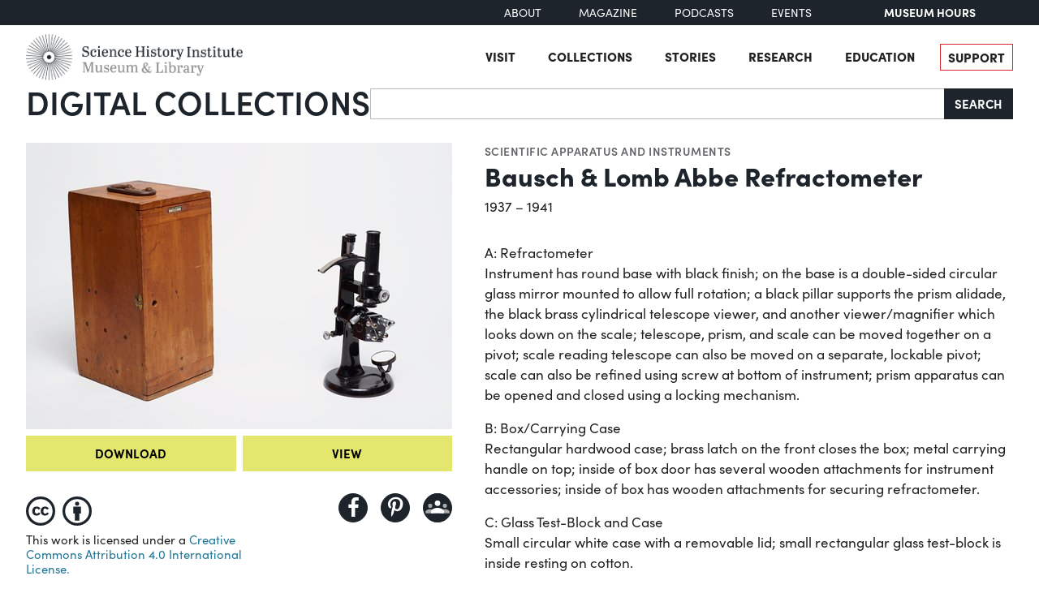

--- FILE ---
content_type: text/html; charset=utf-8
request_url: https://digital.sciencehistory.org/works/1j92g785h
body_size: 13384
content:
<!DOCTYPE html>


<html lang="en">
  <head>
    <meta charset="utf-8">
    <meta http-equiv="Content-Type" content="text/html; charset=utf-8">
    <meta name="viewport" content="width=device-width, initial-scale=1, shrink-to-fit=no">

    <!-- Internet Explorer use the highest version available -->
    <meta http-equiv="X-UA-Compatible" content="IE=edge">

    <!-- try to improve performance of typekit fonts noted as perf hit
        https://developer.chrome.com/docs/lighthouse/performance/uses-rel-preconnect/ -->
    <link rel="preconnect" href="https://use.typekit.net" crossorigin>
    <link rel="preconnect" href="https://p.typekit.net" crossorigin>

    <!-- and preconnect our derivatives cloudfront if we've got it, thumbnails will
      come from here -->
      <link rel="preconnect" href="https://d3dkjx001zrum8.cloudfront.net" crossorigin>

      <script async src=https://www.googletagmanager.com/gtag/js?id=G-8S7JS8XGK7 ></script>
  <script>
      window.dataLayer = window.dataLayer || [];
      function gtag(){dataLayer.push(arguments);}
      gtag('js', new Date());
      gtag('config', 'G-8S7JS8XGK7');
  </script>


    <title>Bausch &amp; Lomb Abbe Refractometer - Science History Institute Digital Collections</title>
    <link href="https://digital.sciencehistory.org/catalog/opensearch.xml" title="Science History Institute Digital Collections" type="application/opensearchdescription+xml" rel="search" />

    
    <script src="https://d33oem48upkxwi.cloudfront.net/vite/assets/application-BRPQRsff.js" crossorigin="anonymous" type="module" defer="defer"></script><link rel="modulepreload" href="https://d33oem48upkxwi.cloudfront.net/vite/assets/jquery-D4rT8hJp.js" as="script" crossorigin="anonymous" defer="defer">
<link rel="modulepreload" href="https://d33oem48upkxwi.cloudfront.net/vite/assets/video.js-0Q6pPgOF.js" as="script" crossorigin="anonymous" defer="defer">
    <link rel="stylesheet" href="https://d33oem48upkxwi.cloudfront.net/vite/assets/application-DUzEaqPd.css" media="all" />

    
<link rel="stylesheet" href="https://use.typekit.net/dlz1uwu.css">

<link rel="apple-touch-icon" sizes="180x180" href="https://d33oem48upkxwi.cloudfront.net/assets/favicons/apple-touch-icon-f10205ea.png">
<link rel="icon" type="image/png" sizes="32x32" href="https://d33oem48upkxwi.cloudfront.net/assets/favicons/favicon-32x32-8015dc32.png">
<link rel="icon" type="image/png" sizes="16x16" href="https://d33oem48upkxwi.cloudfront.net/assets/favicons/favicon-16x16-1b309a6e.png">
<link rel="manifest" href="https://d33oem48upkxwi.cloudfront.net/assets/favicons/manifest-7d61b31c.json">
<link rel="mask-icon" href="https://d33oem48upkxwi.cloudfront.net/assets/favicons/safari-pinned-tab-4d96f29c.svg" color="#4bb0c7">
<link rel="shortcut icon" href="https://d33oem48upkxwi.cloudfront.net/assets/favicons/favicon-1841f056.ico">
<meta name="msapplication-config" content="https://d33oem48upkxwi.cloudfront.net/assets/favicons/browserconfig-79da0392.xml">


    <meta name="csrf-param" content="authenticity_token" />
<meta name="csrf-token" content="Oim0yBf80rilsGhD7-cVGvmUx3OdL5HLoAbwrEXTCLk6_Jtj2vlZteJR9jZW2BpSE2vL4QH_32Eyn-WBkq68bQ" />
      

<meta property="og:type" content="article"/>
<meta property="og:rich_attachment" content="true" />
<meta property="og:site_name" content="Science History Institute Digital Collections"/>

<meta property="article:publisher" content="https://www.facebook.com/SciHistoryOrg" />
<meta property="article:author" content="https://www.facebook.com/SciHistoryOrg" />

<meta property="og:title" content="Bausch &amp; Lomb Abbe Refractometer"/>
<meta name="description" property="og:description" content="A: Refractometer
Instrument has round base with black finish; on the base is a double-sided circular glass mirror mounted to allow full rotation; a black pillar supports the prism alidade, the black brass cylindrical telescope viewer, and another viewer/magnifier which looks down on the scale; telescope, prism, and scale can be moved together on a pivot; scale reading telescope can also be..."/>
<meta property="og:image" content="https://d3dkjx001zrum8.cloudfront.net/c19c5a22-3e39-4ca1-a2ab-24976a8a53aa/download_medium/e936fa2ca8c116e34332dd2767359151.jpg"/>
<meta property="og:image:type" content="image/jpeg" />

  <meta property="og:image:width" content="1200" />
  <meta property="og:image:height" content="807" />

<meta property="og:url" content="https://digital.sciencehistory.org/works/1j92g785h"/>



<meta name="twitter:card" content="summary_large_image">
<meta name="twitter:site" content="@scihistoryorg"/>

<meta name="twitter:label1" content="Rights Statement"/>
<meta name="twitter:data1" content="https://creativecommons.org/licenses/by/4.0/"/>

<link rel="alternate" type="application/xml" title="OAI-DC metadata in XML" href="https://digital.sciencehistory.org/works/1j92g785h.xml" />
<link rel="alternate" type="application/json" title="local non-standard metadata in JSON" href="https://digital.sciencehistory.org/works/1j92g785h.json" />




    <!--
      If using a TypeScript entrypoint file:
        vite_typescript_tag 'application'

      If using a .jsx or .tsx entrypoint, add the extension:
        vite_javascript_tag 'application.jsx'

      Visit the guide for more information: https://vite-ruby.netlify.app/guide/rails
    -->
  </head>

  <body class="blacklight-works blacklight-works-show scihist-main-layout ">


    <header id="shi-masthead-from-main-website" class="masthead">

    <div class="shi-top-bar noprint">
        <div class="shi-top-bar__container">

            <div class="shi-top-bar-nav">
                <a class="shi-top-bar-nav__item shi-hover" href="https://sciencehistory.org/about" target="_self">
                    About
                </a>
                <a class="shi-top-bar-nav__item shi-hover" href="https://sciencehistory.org/stories/magazine"  target="_self">
                    Magazine
                </a>
                <a class="shi-top-bar-nav__item shi-hover" href="https://sciencehistory.org/stories#podcasts" target="_self">
                    Podcasts
                </a>
                <a class="shi-top-bar-nav__item shi-hover" href="https://sciencehistory.org/visit/events" target="_self">
                    Events
                </a>
            </div>

            <div class="shi-top-bar__hours">
                  <span class="shi-top-bar__bold"><a href="https://sciencehistory.org/visit/hours-admission" style="text-decoration: none">Museum Hours</a></span>
            </div>
        </div>
    </div>


    <div class="header noprint js-header">
        <div class="wrapper header__wrapper">
            <div class="header__inner">
                <div class="header__logo">
                    <a class="custom-logo-link img-middle shi-hover" href="https://sciencehistory.org" rel="home">
                        <img width="575" height="122" class="img-autosize custom-logo" alt="Science History Institute: Museum &amp; Library" decoding="async" loading="lazy" srcset="https://d33oem48upkxwi.cloudfront.net/assets/from_main_website/shi-logo-e8eea7f0.png 575w, https://d33oem48upkxwi.cloudfront.net/assets/from_main_website/shi-logo-300x64-8f554f6a.png 300w" sizes="(max-width: 575px) 100vw, 575px" src="https://d33oem48upkxwi.cloudfront.net/assets/from_main_website/shi-logo-e8eea7f0.png" />
                    </a>
                </div>


                <div class="header__right-side">
                    <div class="header__menu-container">
                        <button class="header__nav-sandwich js-header-sandwich-btn" aria-expanded="false" aria-label="Menu"><span>X</span></button>
                        <nav class="header__nav flex fwrap" aria-label="Site Top Navigation">
                            <button class="header__nav-close js-shi-nav-close" aria-label="Close menu">
                                <svg width="19" height="18" viewBox="0 0 19 18" fill="none" xmlns="http://www.w3.org/2000/svg">
                                    <path d="M1 1L18.0022 17.1909M18.0022 1L1 17.1909" stroke="black" stroke-width="2"></path>
                                </svg>
                            </button>

                            <ul id="menu-header" class="flex fwrap">
                                <li id="menu-item-19029" class="menu-item menu-item-type-post_type menu-item-object-page menu-item-has-children menu-item-19029">
                                      <a href="https://sciencehistory.org/visit">Visit</a>
                                </li>

                                <li id="menu-item-19260" class="menu-item menu-item-type-post_type menu-item-object-page menu-item-has-children menu-item-19260">
                                    <a href="https://sciencehistory.org/collections">Collections</a>
                                </li>

                                <li id="menu-item-19032" class="menu-item menu-item-type-post_type menu-item-object-page menu-item-has-children menu-item-19032">
                                    <a href="https://sciencehistory.org/stories">Stories</a>
                                </li>

                                <li id="menu-item-19261" class="menu-item menu-item-type-post_type menu-item-object-page menu-item-has-children menu-item-19261">
                                    <a href="https://sciencehistory.org/research">Research</a>
                                </li>

                                <li id="menu-item-19044" class="menu-item menu-item-type-post_type menu-item-object-page menu-item-has-children menu-item-19044">
                                    <a href="https://sciencehistory.org/education">Education</a>
                                </li>

                                <li id="menu-item-19061" class="menu-item menu-item-type-post_type menu-item-object-page shi-item-bordered menu-item-19061">
                                    <a href="https://sciencehistory.org/support">Support</a>
                                </li>
                            </ul>
                        </nav>
                    </div>

                    <!-- <div class="shi-search-menu header__search-container js-shi-search-menu">
                    srch
                        </div> -->
                </div>
            </div>
        </div>
    </div>


        <div class="dig-col-product-masthead shi-full-width-inner">
            <h1 class="masthead-title small-masthead-only">
                <a href="https://digital.sciencehistory.org/">Digital Collections</a>
            </h1>

            
<form class="search-form" role="search" action="https://digital.sciencehistory.org/catalog" accept-charset="UTF-8" method="get">
  <div class="input-group nav-search-text">
    <input type="text" name="q" id="q" value="" class="q form-control" autocomplete="off" aria-label="Search" />

    <label class="visually-hidden" for="q">Search</label>

    <button type="submit" class="btn btn-brand-dark" title="Search" id="search-submit-header">
      Search
    </button>
  </div>

  <div class="search-options">
    <div role="group" aria-labelledby="limit-dates-heading" class="limit-dates form-group">
      <div class="limit-dates-heading" id="limit-dates-heading">
        Limit Dates
      </div>
      <div class="limit-dates-body">
        <label class="visually-hidden" for="search-option-date-from">From start year</label>
        <input type="text" inputmode="numeric" name="range[year_facet_isim][begin]" class="form-control search-option-year" autocomplete="off" placeholder="from" id="search-option-date-from" pattern="[0-9]{3,4}" title="start year (yyyy)" aria-label="From start year">
        <span class="text">&nbsp;&ndash;&nbsp;</span>
        <label class="visually-hidden" for="search-option-date-to">To end year</label>
        <input type="text" inputmode="numeric" name="range[year_facet_isim][end]" class="form-control search-option-year"  autocomplete="off" placeholder="to" id="search-option-date-to" pattern="[0-9]{3,4}" title="end year (yyyy)" aria-label="To end year">
      </div>
    </div>

    <div class="form-group checkbox">
      <label for="filter_copyright_free"><input type="checkbox" name="f[rights_facet][]" id="filter_copyright_free" value="Copyright Free" /> Copyright Free Only </label>
    </div>
  </div>
</form>
        </div>
</header>



    <main id="mainContainer" class="container-fluid">
      
      
        <div class="row">
            <section class="col-md-12">
              

<div class="show-page-layout work-show" data-lazy-load-image-container itemscope itemtype="http://schema.org/CreativeWork" class="row">

  <div class="show-title">
    <header>
    <div class="show-genre">
      <a href="/catalog?f%5Bgenre_facet%5D%5B%5D=Scientific+apparatus+and+instruments">Scientific apparatus and instruments</a>
    </div>

  <h1 itemprop="name">
    Bausch &amp; Lomb Abbe Refractometer
    
  </h1>




    <div class="show-date">
        <ul>
            <li>
              <span itemprop="dateCreated">
                1937 – 1941
              </span>
            </li>
        </ul>
    </div>
</header>


  </div>

  <div class="show-hero">
    <div class="member-image-presentation"><a class="thumb" href="/works/1j92g785h/viewer/6395w7484" data-trigger="scihist_image_viewer" data-member-id="6395w7484" data-analytics-category="Work" data-analytics-action="view" data-analytics-label="1j92g785h" tabindex="-1" aria-hidden="true"><img alt="" src="https://d3dkjx001zrum8.cloudfront.net/c19c5a22-3e39-4ca1-a2ab-24976a8a53aa/thumb_large/72acb02ddd145dace1b11ce3df32dd0b.jpeg" srcset="https://d3dkjx001zrum8.cloudfront.net/c19c5a22-3e39-4ca1-a2ab-24976a8a53aa/thumb_large/72acb02ddd145dace1b11ce3df32dd0b.jpeg 1x, https://d3dkjx001zrum8.cloudfront.net/c19c5a22-3e39-4ca1-a2ab-24976a8a53aa/thumb_large_2X/c877ba2f94db472532bbdeaf50d734e7.jpeg 2x" fetchpriority="high" style="aspect-ratio: 525 / 353" /></a><div class="action-item-bar"><div class="action-item viewer-navbar-btn btn-group downloads dropup"><button id="dropdownMenu_downloads_6395w7484_948328" data-bs-toggle="dropdown" aria-haspopup="true" aria-expanded="false" data-boundary="viewport" type="button" class="btn btn-brand-main dropdown-toggle">Download</button><div class="dropdown-menu download-menu" aria-labelledby="dropdownMenu_downloads_6395w7484_948328"><h3 class="dropdown-header">Rights</h3><a target="_blank" class="rights-statement dropdown-item" href="https://creativecommons.org/licenses/by/4.0/"><img class="rights-statement-logo" src="https://d33oem48upkxwi.cloudfront.net/assets/cc_pictographs/cc-54052711.svg" /> <span class="rights-statement-label">BY 4.0</span></a><div class="dropdown-divider"></div><h3 class="dropdown-header">Download all 2 images</h3><a class="dropdown-item" href="#" data-trigger="on-demand-download" data-derivative-type="pdf_file" data-work-id="1j92g785h" data-analytics-category="Work" data-analytics-action="download_pdf" data-analytics-label="1j92g785h">PDF</a><a class="dropdown-item" href="#" data-trigger="on-demand-download" data-derivative-type="zip_file" data-work-id="1j92g785h" data-analytics-category="Work" data-analytics-action="download_zip" data-analytics-label="1j92g785h">ZIP<small>of full-sized JPGs</small></a><div class="dropdown-divider"></div><h3 class="dropdown-header">Download selected image</h3><a class="dropdown-item" href="/downloads/deriv/6395w7484/download_medium" data-analytics-category="Work" data-analytics-action="download_jpg_medium" data-analytics-label="1j92g785h">Small JPG<small>1200 x 807px — 80.4 KB</small></a><a class="dropdown-item" href="/downloads/deriv/6395w7484/download_large" data-analytics-category="Work" data-analytics-action="download_jpg_large" data-analytics-label="1j92g785h">Large JPG<small>2880 x 1936px — 306 KB</small></a><a class="dropdown-item" href="/downloads/deriv/6395w7484/download_full" data-analytics-category="Work" data-analytics-action="download_jpg_full" data-analytics-label="1j92g785h">Full-sized JPG<small>7106 x 4776px — 1.6 MB</small></a><a class="dropdown-item" href="/downloads/orig/image/6395w7484" data-analytics-category="Work" data-analytics-action="download_original" data-analytics-label="1j92g785h" target="_blank">Original file<small>TIFF — 7106 x 4776px — 97.1 MB</small></a></div></div><div class="action-item view"><a href="/works/1j92g785h/viewer/6395w7484" class="btn btn-brand-main" data-trigger="scihist_image_viewer" data-member-id="6395w7484" data-analytics-category="Work" data-analytics-action="view" data-analytics-label="1j92g785h">View</a></div></div></div>
    
<div class="rights-and-social">
    <div class="rights-statement large creative-commons-org"><a target="_blank" alt="Creative Commons Attribution 4.0 International License" title="Creative Commons Attribution 4.0 International License" href="https://creativecommons.org/licenses/by/4.0/"><img class="rights-statement-logo" alt="" src="https://d33oem48upkxwi.cloudfront.net/assets/cc_pictographs/cc-54052711.svg" /><img class="rights-statement-logo" alt="" src="https://d33oem48upkxwi.cloudfront.net/assets/cc_pictographs/by-01e4d097.svg" /></a> <span class="rights-statement-label">This work is licensed under a <a target="_blank" rel="license" href="https://creativecommons.org/licenses/by/4.0/">Creative Commons Attribution 4.0 International License.</a></span></div>

  <div class="social-media"><a class="social-media-link facebook btn btn-brand-dark" rel="noopener noreferrer" data-analytics-category="Work" data-analytics-action="share_facebook" data-analytics-label="1j92g785h" aria-label="Share to Facebook" title="Share to Facebook" href="javascript:window.open(&#39;https://facebook.com/sharer/sharer.php?u=https%3A%2F%2Fdigital.sciencehistory.org%2Fworks%2F1j92g785h&#39;)"><i class="fa fa-facebook-f" aria-hidden="true"></i></a><a class="social-media-link pinterest btn btn-brand-dark" target="_blank" rel="noopener noreferrer" data-analytics-category="Work" data-analytics-action="share_pinterest" data-analytics-label="1j92g785h" aria-label="Share to Pinterest" title="Share to Pinterest" href="https://pinterest.com/pin/create/button/?description=Bausch+%26amp%3B+Lomb+Abbe+Refractometer+-+Science+History+Institute+Digital+Collections%3A+A%3A+Refractometer%0D%0AInstrument+has+round+base+with+black+finish%3B+on+the+base+is+a+double-sided+circular+glass+mirror+mounted+to+allow+full+rotation%3B+a+black+pillar+supports+the+prism+alidade%2C+the+black+brass+cylindrical+telescope+viewer%2C+and+another+viewer%2Fmagnifier+which+looks+down+on+the+scale%3B+telescope%2C+prism%2C+and+scale+can+be+moved+together+on+a+pivot%3B+scale+reading+telescope+can+also+be...&amp;media=https%3A%2F%2Fd3dkjx001zrum8.cloudfront.net%2Fc19c5a22-3e39-4ca1-a2ab-24976a8a53aa%2Fdownload_medium%2Fe936fa2ca8c116e34332dd2767359151.jpg&amp;url=https%3A%2F%2Fdigital.sciencehistory.org%2Fworks%2F1j92g785h"><i class="fa fa-pinterest-p" aria-hidden="true"></i></a><a class="social-media-link google_classroom btn btn-brand-dark" target="_blank" rel="noopener noreferrer" data-analytics-category="Work" data-analytics-action="share_google_classroom" data-analytics-label="1j92g785h" aria-label="Share to Google Classroom" title="Share to Google Classroom" href="https://classroom.google.com/u/0/share?title=Bausch+%26+Lomb+Abbe+Refractometer&amp;url=https%3A%2F%2Fdigital.sciencehistory.org%2Fworks%2F1j92g785h"><svg alt="Share to Google Classroom" class="google-classroom-share-icon"
      viewBox="9 10 30 30"
      xmlns="http://www.w3.org/2000/svg" >
      <path d="M32 25a2.25 2.25 0 1 0 0-4.5 2.25 2.25 0 0 0 0
        4.5zm0 1.5c-2.41 0-5 1.277-5 2.858V31h10v-1.642c0-1.58-2.59-2.858-5-2.858zM16
        25a2.25 2.25 0 1 0 0-4.5 2.25 2.25 0 0 0 0
        4.5zm0 1.5c-2.41 0-5 1.277-5 2.858V31h10v-1.642c0-1.58-2.59-2.858-5-2.858z"
        fill="#aaa" fill-rule="nonzero" mask="url(#b)"></path>
      <path d="M24.003 23A3 3 0 1 0 21 20c0 1.657 1.345 3
      3.003 3zM24 25c-3.375 0-7 1.79-7 4v2h14v-2c0-2.21-3.625-4-7-4z"
      fill="#fff" fill-rule="nonzero" mask="url(#b)"></path>
    </svg></a></div>
</div>


    <div class="on-page-work-downloads">
    <div class="on-page-work-downloads-item">
      <div class="image">
        <a data-trigger="on-demand-download" data-derivative-type="pdf_file" data-work-id="1j92g785h" data-analytics-category="Work" data-analytics-action="download_pdf" data-analytics-label="1j92g785h" tabindex="-1" aria-label="Download PDF" target="_blank" href="#">
          <svg width="12" height="16" fill="currentColor" class="bi bi-file-earmark-pdf-fill" viewBox="0 0 9 16" xmlns="http://www.w3.org/2000/svg">
  <path d="m 2.023,12.424 c 0.14,-0.082 0.293,-0.162 0.459,-0.238 a 7.878,7.878 0 0 1 -0.45,0.606 c -0.28,0.337 -0.498,0.516 -0.635,0.572 A 0.266,0.266 0 0 1 1.362,13.376 0.282,0.282 0 0 1 1.336,13.332 c -0.056,-0.11 -0.054,-0.216 0.04,-0.36 0.106,-0.165 0.319,-0.354 0.647,-0.548 z m 2.455,-1.647 c -0.119,0.025 -0.237,0.05 -0.356,0.078 a 21.148,21.148 0 0 0 0.5,-1.05 12.045,12.045 0 0 0 0.51,0.858 c -0.217,0.032 -0.436,0.07 -0.654,0.114 z m 2.525,0.939 a 3.881,3.881 0 0 1 -0.435,-0.41 c 0.228,0.005 0.434,0.022 0.612,0.054 0.317,0.057 0.466,0.147 0.518,0.209 a 0.095,0.095 0 0 1 0.026,0.064 0.436,0.436 0 0 1 -0.06,0.2 0.307,0.307 0 0 1 -0.094,0.124 0.107,0.107 0 0 1 -0.069,0.015 C 7.411,11.969 7.243,11.906 7.003,11.716 Z M 4.778,6.97 C 4.738,7.214 4.67,7.494 4.578,7.799 A 4.86,4.86 0 0 1 4.489,7.453 C 4.413,7.1 4.402,6.823 4.443,6.631 4.481,6.454 4.553,6.383 4.639,6.348 A 0.517,0.517 0 0 1 4.784,6.308 C 4.797,6.338 4.812,6.4 4.816,6.506 4.821,6.628 4.809,6.783 4.778,6.971 Z" id="path2" />
  <path fill-rule="evenodd" d="M 0.5,0 H 5.793 A 1,1 0 0 1 6.5,0.293 L 10.207,4 A 1,1 0 0 1 10.5,4.707 V 14 a 2,2 0 0 1 -2,2 h -8 a 2,2 0 0 1 -2,-2 V 2 a 2,2 0 0 1 2,-2 z M 6,1.5 v 2 a 1,1 0 0 0 1,1 H 9 Z M 0.665,13.668 c 0.09,0.18 0.23,0.343 0.438,0.419 0.207,0.075 0.412,0.04 0.58,-0.03 0.318,-0.13 0.635,-0.436 0.926,-0.786 0.333,-0.401 0.683,-0.927 1.021,-1.51 a 11.651,11.651 0 0 1 1.997,-0.406 c 0.3,0.383 0.61,0.713 0.91,0.95 0.28,0.22 0.603,0.403 0.934,0.417 a 0.856,0.856 0 0 0 0.51,-0.138 c 0.155,-0.101 0.27,-0.247 0.354,-0.416 0.09,-0.181 0.145,-0.37 0.138,-0.563 a 0.844,0.844 0 0 0 -0.2,-0.518 c -0.226,-0.27 -0.596,-0.4 -0.96,-0.465 A 5.76,5.76 0 0 0 5.978,10.572 10.954,10.954 0 0 1 4.998,8.886 C 5.248,8.226 5.435,7.602 5.518,7.092 5.554,6.874 5.573,6.666 5.566,6.478 A 1.238,1.238 0 0 0 5.439,5.94 0.7,0.7 0 0 0 4.962,5.575 C 4.76,5.532 4.552,5.575 4.361,5.652 3.984,5.802 3.785,6.122 3.71,6.475 3.637,6.815 3.67,7.211 3.756,7.611 3.844,8.017 3.994,8.459 4.186,8.906 a 19.697,19.697 0 0 1 -1.062,2.227 7.662,7.662 0 0 0 -1.482,0.645 c -0.37,0.22 -0.699,0.48 -0.897,0.787 -0.21,0.326 -0.275,0.714 -0.08,1.103 z" id="path4" />
</svg>

</a>      </div>

      <div class="text">
          <a data-trigger="on-demand-download" data-derivative-type="pdf_file" data-work-id="1j92g785h" data-analytics-category="Work" data-analytics-action="download_pdf" data-analytics-label="1j92g785h" target="_blank" href="#">
            PDF
</a>
      </div>

      <div class="action">
        <a data-trigger="on-demand-download" data-derivative-type="pdf_file" data-work-id="1j92g785h" data-analytics-category="Work" data-analytics-action="download_pdf" data-analytics-label="1j92g785h" class="btn btn-brand-main less-padding" href="#">
          Download PDF
</a>      </div>
    </div>
    <div class="on-page-work-downloads-item">
      <div class="image">
        <a data-trigger="on-demand-download" data-derivative-type="zip_file" data-work-id="1j92g785h" data-analytics-category="Work" data-analytics-action="download_zip" data-analytics-label="1j92g785h" tabindex="-1" aria-label="Download ZIP" target="_blank" href="#">
          <svg width="12" height="16" fill="currentColor" class="bi bi-file-earmark-zip-fill" viewBox="0 0 12 16" xmlns="http://www.w3.org/2000/svg">
  <path d="M 3.5,9.438 V 8.5 h 1 V 9.438 A 1,1 0 0 0 4.53,9.681 L 4.93,11.279 4,11.899 3.07,11.279 3.47,9.681 A 1,1 0 0 0 3.5,9.438 Z" id="path116" />
  <path d="M 7.293,0 H 2 A 2,2 0 0 0 0,2 v 12 a 2,2 0 0 0 2,2 h 8 a 2,2 0 0 0 2,-2 V 4.707 A 1,1 0 0 0 11.707,4 L 8,0.293 A 1,1 0 0 0 7.293,0 Z M 7.5,3.5 v -2 l 3,3 h -2 a 1,1 0 0 1 -1,-1 z M 3.5,3 V 2 h -1 V 1 H 4 V 2 H 5 V 3 H 4 V 4 H 5 V 5 H 4 V 6 H 5 V 7 H 3.5 V 6 h -1 V 5 h 1 V 4 h -1 V 3 Z m 0,4.5 h 1 a 1,1 0 0 1 1,1 v 0.938 l 0.4,1.599 a 1,1 0 0 1 -0.416,1.074 l -0.93,0.62 a 1,1 0 0 1 -1.109,0 l -0.93,-0.62 A 1,1 0 0 1 2.1,11.037 L 2.5,9.438 V 8.5 a 1,1 0 0 1 1,-1 z" id="path118" />
</svg>

</a>      </div>

      <div class="text">
          <a data-trigger="on-demand-download" data-derivative-type="zip_file" data-work-id="1j92g785h" data-analytics-category="Work" data-analytics-action="download_zip" data-analytics-label="1j92g785h" target="_blank" href="#">
            ZIP
</a>
            <div class="hint">
              <small>of full-sized JPGs</small>
            </div>
      </div>

      <div class="action">
        <a data-trigger="on-demand-download" data-derivative-type="zip_file" data-work-id="1j92g785h" data-analytics-category="Work" data-analytics-action="download_zip" data-analytics-label="1j92g785h" class="btn btn-brand-main less-padding" href="#">
          Download ZIP
</a>      </div>
    </div>
</div>

  </div>

  <div class="show-metadata">
      

        <div class="work-description" itemprop="description">
          <p>A: Refractometer
<br />Instrument has round base with black finish; on the base is a double-sided circular glass mirror mounted to allow full rotation; a black pillar supports the prism alidade, the black brass cylindrical telescope viewer, and another viewer/magnifier which looks down on the scale; telescope, prism, and scale can be moved together on a pivot; scale reading telescope can also be moved on a separate, lockable pivot; scale can also be refined using screw at bottom of instrument; prism apparatus can be opened and closed using a locking mechanism.</p>

<p>B: Box/Carrying Case
<br />Rectangular hardwood case; brass latch on the front closes the box; metal carrying handle on top; inside of box door has several wooden attachments for instrument accessories; inside of box has wooden attachments for securing refractometer.</p>

<p>C: Glass Test-Block and Case
<br />Small circular white case with a removable lid; small rectangular glass test-block is inside resting on cotton.</p>

<p>Refractometry is the process of measuring the extent to which light is "bent" (or refracted) when passing through a transparent solution or solid. The measurement is converted to a unitless value, which helps to determine a solution's purity, its concentration, and/or its composition. According to Dr. Richard Paselk, Curator of Humboldt State University's Scientific Instrument Museum, "[t]he Abbe refractometer provides a quick and easy means for determining refractive index and dispersion for liquids and solids. It is used in the examination of organic compounds (oils, solvents, etc.), solutions, food products, and serum protein concentration. The refractive index is measured by aligning the cross hairs in the telescope with the line of total reflection (seen as the edge between light and dark fields in the telescope)."</p>
        </div>



        
<table class="work chf-attributes">
  <thead>
    <tr class="visually-hidden">
      <th scope="col">Property</th>
      <th scope="col">Value</th>
    </tr>
  </thead>


    <tr><th scope="row">Manufacturer</th><td><ul><li class="attribute"><a href="/catalog?f%5Bcreator_facet%5D%5B%5D=Bausch+%26+Lomb+Optical+Company">Bausch &amp; Lomb Optical Company</a></li></ul></td></tr>



    <tr><th scope="row">Place of manufacture</th><td><ul><li class="attribute"><a href="/catalog?f%5Bplace_facet%5D%5B%5D=New+York+%28State%29--Rochester">New York (State)--Rochester</a></li></ul></td></tr>

  <tr><th scope="row">Format</th><td><ul><li class="attribute"><a href="/catalog?f%5Bformat_facet%5D%5B%5D=Physical+Object">Physical Object</a></li></ul></td></tr>

  <tr><th scope="row">Genre</th><td><ul><li class="attribute"><a href="/catalog?f%5Bgenre_facet%5D%5B%5D=Scientific+apparatus+and+instruments">Scientific apparatus and instruments</a></li></ul></td></tr>

  
  <tr><th scope="row">Extent</th><td><ul><li class="attribute">33.0 cm H x 12.7 cm W x 12.7 cm L x 45.7 cm Circ. (Refractometer)</li><li class="attribute">38.7 cm H x 18.1 cm W x 21.6 cm D (Case)</li></ul></td></tr>
  

    <tr>
      <th scope='row'>Inscription</th>
      <td>
        <ul>
          <li class="attribute">(On box) &quot;Food &amp; Drug Administration 1006&quot;</li>
          <li class="attribute">(On glass test-block case) &quot;n(sub 0) = 1.5137&quot;</li>
          <li class="attribute">(On arm of refractometer) &quot;U.S.A. PAT. NO. 2,080,841 / BAUSCH &amp; LOMB Opt. Co. Rochester, N.Y. U.S.A / SER. NO. 5387&quot;</li>
        </ul>
      </td>
    </tr>


  <tr><th scope="row">Subject</th><td><ul><li class="attribute"><a href="/catalog?f%5Bsubject_facet%5D%5B%5D=Bausch+%26+Lomb+Optical+Company">Bausch &amp; Lomb Optical Company</a></li><li class="attribute"><a href="/catalog?f%5Bsubject_facet%5D%5B%5D=Optics">Optics</a></li><li class="attribute"><a href="/catalog?f%5Bsubject_facet%5D%5B%5D=Refractometers">Refractometers</a></li></ul></td></tr>

    <tr>
      <th scope='row'>Rights</th>
      <td>
        <a target="_blank" href="https://creativecommons.org/licenses/by/4.0/">Creative Commons Attribution 4.0 International License</a>
      </td>
    </tr>


  

  <tr>
    <th scope='row'>Credit line</th>
    <td>
      <ul>
        <li class="attribute credit_line">Courtesy of Science History Institute</li>
      </ul>
    </td>
  </tr>


  
</table>


<h2 class="attribute-sub-head">Institutional location</h2>

<table class="work chf-attributes">
  <tr><th scope="row">Department</th><td><ul><li class="attribute"><a href="/catalog?f%5Bdepartment_facet%5D%5B%5D=Museum">Museum</a></li></ul></td></tr>

    <tr>
      <th scope='row'>Collection</th>
      <td>
        <ul>
            <li class="attribute">
              <a href="/collections/5d86p0267">Handling Collection</a>
            </li>
        </ul>
      </td>
    </tr>



  

</table>




  <h2 class="attribute-sub-head">Related Items</h2>

  <ul class="related-items show-sub-head-body list-unstyled">
      <li class="related-work">
        <div class="related-work-thumb">
          <a href="/works/m039k545g">
            <img alt="" src="https://d3dkjx001zrum8.cloudfront.net/8933f29c-9295-4287-ace5-da785ad8d6c2/thumb_standard/c9ae0d54dc26a5dc8946437b0c415bfd.jpeg" srcset="https://d3dkjx001zrum8.cloudfront.net/8933f29c-9295-4287-ace5-da785ad8d6c2/thumb_standard/c9ae0d54dc26a5dc8946437b0c415bfd.jpeg 1x, https://d3dkjx001zrum8.cloudfront.net/8933f29c-9295-4287-ace5-da785ad8d6c2/thumb_standard_2X/2c40f2fa8dfe417f3bffcf0548996f4c.jpeg 2x" loading="lazy" decoding="async" style="aspect-ratio: 208 / 135" />
</a>        </div>

        <div class="related-work-text">
          <div class="show-genre"><a href="/catalog?f%5Bgenre_facet%5D%5B%5D=Scientific+apparatus+and+instruments">Scientific apparatus and instruments</a></div>

          <a class="related-work-title-link" href="/works/m039k545g">
            Bausch &amp; Lomb Abbe Refractometer Serial No. 380
</a>
          <div class="related-work-dates">
            1919 – 1926
          </div>

        </div>
      </li>
      <li class="related-work">
        <div class="related-work-thumb">
          <a href="/works/w9505086g">
            <img alt="" src="https://d3dkjx001zrum8.cloudfront.net/4bfc5abe-f6ef-41f4-a9ba-3a48b2b01ba7/thumb_standard/ea49dab08704f8419ee63d15573f2889.jpeg" srcset="https://d3dkjx001zrum8.cloudfront.net/4bfc5abe-f6ef-41f4-a9ba-3a48b2b01ba7/thumb_standard/ea49dab08704f8419ee63d15573f2889.jpeg 1x, https://d3dkjx001zrum8.cloudfront.net/4bfc5abe-f6ef-41f4-a9ba-3a48b2b01ba7/thumb_standard_2X/7abfbe24644e0c1a7ac3ce6b87ceb533.jpeg 2x" loading="lazy" decoding="async" style="aspect-ratio: 208 / 137" />
</a>        </div>

        <div class="related-work-text">
          <div class="show-genre"><a href="/catalog?f%5Bgenre_facet%5D%5B%5D=Scientific+apparatus+and+instruments">Scientific apparatus and instruments</a></div>

          <a class="related-work-title-link" href="/works/w9505086g">
            Oil-Immersion Microscope
</a>
          <div class="related-work-dates">
            Circa 1946
          </div>

        </div>
      </li>
      <li class="related-work">
        <div class="related-work-thumb">
          <a href="/works/8p58pc99n">
            <img alt="" src="https://d3dkjx001zrum8.cloudfront.net/b2eb4102-9be1-4c6e-b0a8-fe9cfcbf4d32/thumb_standard/72342dfb49bde61a2b9865dcfcc024e9.jpeg" srcset="https://d3dkjx001zrum8.cloudfront.net/b2eb4102-9be1-4c6e-b0a8-fe9cfcbf4d32/thumb_standard/72342dfb49bde61a2b9865dcfcc024e9.jpeg 1x, https://d3dkjx001zrum8.cloudfront.net/b2eb4102-9be1-4c6e-b0a8-fe9cfcbf4d32/thumb_standard_2X/ae1084496a63b06081998c54095e3739.jpeg 2x" loading="lazy" decoding="async" style="aspect-ratio: 208 / 149" />
</a>        </div>

        <div class="related-work-text">
          <div class="show-genre"><a href="/catalog?f%5Bgenre_facet%5D%5B%5D=Scientific+apparatus+and+instruments">Scientific apparatus and instruments</a>, <a href="/catalog?f%5Bgenre_facet%5D%5B%5D=Electronics">Electronics</a></div>

          <a class="related-work-title-link" href="/works/8p58pc99n">
            Evelyn Photoelectric Colorimeter
</a>
          <div class="related-work-dates">
            1950 – 1959
          </div>

        </div>
      </li>
      <li class="related-work">
        <div class="related-work-thumb">
          <a href="/works/sb3978660">
            <img alt="" src="https://d3dkjx001zrum8.cloudfront.net/9875ea3a-5b82-42f8-9a7d-59918e867b7d/thumb_standard/b7b67703a2286d426938df924fa73a8b.jpeg" srcset="https://d3dkjx001zrum8.cloudfront.net/9875ea3a-5b82-42f8-9a7d-59918e867b7d/thumb_standard/b7b67703a2286d426938df924fa73a8b.jpeg 1x, https://d3dkjx001zrum8.cloudfront.net/9875ea3a-5b82-42f8-9a7d-59918e867b7d/thumb_standard_2X/513cf697a4f27f2ab2994b12349126b4.jpeg 2x" loading="lazy" decoding="async" style="aspect-ratio: 208 / 217" />
</a>        </div>

        <div class="related-work-text">
          <div class="show-genre"><a href="/catalog?f%5Bgenre_facet%5D%5B%5D=Scientific+apparatus+and+instruments">Scientific apparatus and instruments</a></div>

          <a class="related-work-title-link" href="/works/sb3978660">
            Bausch &amp; Lomb Spectroscope
</a>
          <div class="related-work-dates">
            Undated
          </div>

        </div>
      </li>
  </ul>

        <h2 class="attribute-sub-head">Cite as</h2>
  <div class="show-sub-head-body">
      <p class="citation">
         Science History Institute. <i>Bausch &amp; Lomb Abbe Refractometer</i>. Photograph, 2017. Science History Institute. Philadelphia. https://digital.sciencehistory.org/works/1j92g785h.
      </p>
      <p class="btn-group" role="group">
        <a class="btn btn-sm btn-brand-main export-citation" href="/works/1j92g785h.ris">
          <i class="fa fa-address-card"></i>&nbsp;&nbsp;Export citation (RIS)
</a>
        <a class="btn btn-brand-dark btn-sm" tabindex="0" role="button" data-bs-toggle="popover" data-bs-placement="bottom" data-bs-container="body" data-bs-html="true" data-bs-trigger="focus" data-bs-template="<div class=&quot;popover popover-citation-help&quot; role=&quot;tooltip&quot;><div class=&quot;arrow&quot;></div><div class=&quot;popover-body&quot;></div></div>" data-bs-content="The RIS format can be imported into most reference management software, including
            <a target='_blank' href='https://www.zotero.org/'>Zotero</a>,
            <a target='_blank' href='https://www.mendeley.com/reference-management/reference-manager'>Mendeley</a>,
            <a target='_blank' href='http://endnote.com/'>EndNote</a>,
            and <a target='_blank' href='https://www.refworks.com'>Refworks</a>."
            aria-label="About Export Citation (RIS)" ><b>?</b></a>
      </p>
      <p><em>This citation is automatically generated and may contain errors.</em></p>
  </div>





  </div>



  <div style="clear: left"></div>

    <div class="show-member-list-item">
      <div class="member-image-presentation"><a class="thumb" href="/works/1j92g785h/viewer/p2676v92b" data-trigger="scihist_image_viewer" data-member-id="p2676v92b" data-analytics-category="Work" data-analytics-action="view" data-analytics-label="1j92g785h" aria-label="View Image 2"><img alt="" src="https://d3dkjx001zrum8.cloudfront.net/22841fab-8f1a-469e-8fcb-8e1601216f59/thumb_standard/13df9c24ba5237c891c2085b7fc23070.jpeg" srcset="https://d3dkjx001zrum8.cloudfront.net/22841fab-8f1a-469e-8fcb-8e1601216f59/thumb_standard/13df9c24ba5237c891c2085b7fc23070.jpeg 1x, https://d3dkjx001zrum8.cloudfront.net/22841fab-8f1a-469e-8fcb-8e1601216f59/thumb_standard_2X/cc58d975d90ba2ffa093e745574fe001.jpeg 2x" style="aspect-ratio: 208 / 290" /></a><div class="action-item-bar"><div class="action-item viewer-navbar-btn btn-group downloads dropup"><button id="dropdownMenu_downloads_p2676v92b_948960" data-bs-toggle="dropdown" aria-haspopup="true" aria-expanded="false" data-boundary="viewport" aria-label="Download Image 2" type="button" class="btn btn-brand-alt dropdown-toggle">Download</button><div class="dropdown-menu download-menu" aria-labelledby="dropdownMenu_downloads_p2676v92b_948960"><h3 class="dropdown-header">Rights</h3><a target="_blank" class="rights-statement dropdown-item" href="https://creativecommons.org/licenses/by/4.0/"><img class="rights-statement-logo" src="https://d33oem48upkxwi.cloudfront.net/assets/cc_pictographs/cc-54052711.svg" /> <span class="rights-statement-label">BY 4.0</span></a><div class="dropdown-divider"></div><h3 class="dropdown-header">Download selected image</h3><a class="dropdown-item" href="/downloads/deriv/p2676v92b/download_medium" data-analytics-category="Work" data-analytics-action="download_jpg_medium" data-analytics-label="1j92g785h">Small JPG<small>1200 x 1671px — 116 KB</small></a><a class="dropdown-item" href="/downloads/deriv/p2676v92b/download_large" data-analytics-category="Work" data-analytics-action="download_jpg_large" data-analytics-label="1j92g785h">Large JPG<small>2880 x 4011px — 488 KB</small></a><a class="dropdown-item" href="/downloads/deriv/p2676v92b/download_full" data-analytics-category="Work" data-analytics-action="download_jpg_full" data-analytics-label="1j92g785h">Full-sized JPG<small>4503 x 6271px — 1.2 MB</small></a><a class="dropdown-item" href="/downloads/orig/image/p2676v92b" data-analytics-category="Work" data-analytics-action="download_original" data-analytics-label="1j92g785h" target="_blank">Original file<small>TIFF — 4503 x 6271px — 80.8 MB</small></a></div></div></div></div>
    </div>
  
</div>



<div id="scihist-image-viewer-modal" class="modal" tabindex="-1" role="dialog" data-work-id="1j92g785h" data-images-info-path="/works/1j92g785h/viewer_images_info">
  <div class="modal-dialog" role="document">
    <div class="modal-content">
      <div class="modal-body">
        <div id= "scihist-image-viewer" class="scihist-image-viewer">
          <div class="viewer-header">

            <a href="/">
              <img class="scihist-logo" alt="Science History Institute" src="https://d33oem48upkxwi.cloudfront.net/assets/partial-mark-75rotate-80-c612e1ac.png" />
</a>
            <h1>
              <a data-trigger="scihist_image_viewer_close" href="#">Bausch &amp; Lomb Abbe Refractometer</a>
            </h1>

            <a href="#" data-trigger="scihist_image_viewer_close" title="close" aria-label="close" class="header-close">
              <i class="fa fa-times aria-hidden=true"></i>
            </a>
          </div>

          <div class="viewer-content">
            
<div class="viewer-search-area">
  <form class="viewer-search-controls" data-trigger="viewer-search">
    <div class="d-flex justify-content-between align-items-center mb-3">
      <b>Search Inside</b>
      <button type='button' class="btn btn-sm btn-outline-dark close-search-area" data-trigger="viewer-close-search" title="Close search area">
        <i class="fa fa-chevron-left" aria-hidden="true"></i>
        <span class="visually-hidden">Close search area
      </button>
    </div>

    <div class="input-group input-group-sm">
      <input type="text" name="q" id="q" value="" class="q form-control" autocomplete="off" />

      <label class="visually-hidden" for="q">Search</label>

      <button type="button" class="btn btn-outline-dark" title="Reset search" id="search-submit-header" data-trigger="clear-search-results">
        <i class="fa fa-close" aria-hidden="true"></i>
        <span class="visually-hidden">Reset search</span>
      </button>

      <button
        type="submit" class="btn btn-brand-dark" title="Search" id="search-submit-header"
        data-analytics-action="search_inside_work"
        data-analytics-category="work"
        data-analytics-label="1j92g785h"
      >
        <i class="fa fa-search" aria-hidden="true"></i>
        <span class="visually-hidden">Search</span>
      </button>
    </div>

    <div id="searchNav" class="justify-content-between align-items-center mt-3" style="display: none">
      <button type="button" class="btn btn-brand-dark btn-sm" title="Prevous result" data-trigger="viewer-result-previous">
        <i class="fa fa-arrow-left" aria-hidden="true"></i>
        <span class="visually-hidden">Previous result</span>
      </button>

      <span id="searchNavLabel"></span>

      <button type="button" class="btn btn-brand-dark btn-sm" title="Next result" data-trigger="viewer-result-next">
        <i class="fa fa-arrow-right" aria-hidden="true"></i>
        <span class="visually-hidden">Next result</span>
      </button>
    </div>
  </form>




  <div class="search-results-container">
  </div>
</div>



            <div class="viewer-image-and-navbar">
              <button type="button" class="btn btn-brand-main btn-sm viewer-search-open d-none" data-trigger="viewer-open-search">
                <i class="fa fa-search" aria-hidden="true"></i>
                Search
              </button>


              <div class="viewer-image" id="openseadragon-container" data-alert-container>
                <button href="#" id="viewer-left" class="viewer-image-prev" data-trigger="viewer-prev" aria-label="Previous image" tabindex="0">
                  <i class="fa fa-chevron-left" title="Previous"></i>
                  <span class="visually-hidden">Prevoius image</span>
                </button>
                <button href="#" id="viewer-right" class="viewer-image-next" data-trigger="viewer-next" aria-label="Next image" tabindex="0">
                  <i class="fa fa-chevron-right" title="Next"></i>
                  <span class="visually-hidden">Next image</span>
                </button>
              </div>

              

<div class="viewer-navbar btn-group" role="group" aria-label="actions">
    <div id="viewer-pagination" class="viewer-pagination viewer-navbar-btn">
      <span class="viewer-pagination-numerator"></span> / <span class="viewer-pagination-denominator"></span>
    </div>

    <div id="viewer-spacer" class="viewer-spacer"></div>

    <a id="viewer-member-info" class="viewer-navbar-btn viewer-member-info"
       tabindex="0" data-hook="viewer-navbar-info-link" aria-label="Download">
      <i class="fa fa-external-link" aria-hidden="Download"></i>
      <span data-hook="viewer-navbar-title-label"></span>
    </a>



    <div class="action-item viewer-navbar-btn btn-group downloads dropup"><button id="dropdownMenu_downloads_template_1j92g785h" data-bs-toggle="dropdown" aria-haspopup="true" aria-expanded="false" data-boundary="viewport" type="button" class="btn btn-emphasis btn-lg dropdown-toggle">Download</button><div class="dropdown-menu download-menu" aria-labelledby="dropdownMenu_downloads_template_1j92g785h"><h3 class="dropdown-header">Rights</h3><a target="_blank" class="rights-statement dropdown-item" href="https://creativecommons.org/licenses/by/4.0/"><img class="rights-statement-logo" src="https://d33oem48upkxwi.cloudfront.net/assets/cc_pictographs/cc-54052711.svg" /> <span class="rights-statement-label">BY 4.0</span></a><div class="dropdown-divider"></div><h3 class="dropdown-header">Download all 2 images</h3><a class="dropdown-item" href="#" data-trigger="on-demand-download" data-derivative-type="pdf_file" data-work-id="1j92g785h" data-analytics-category="Work" data-analytics-action="download_pdf" data-analytics-label="1j92g785h">PDF</a><a class="dropdown-item" href="#" data-trigger="on-demand-download" data-derivative-type="zip_file" data-work-id="1j92g785h" data-analytics-category="Work" data-analytics-action="download_zip" data-analytics-label="1j92g785h">ZIP<small>of full-sized JPGs</small></a><div class="dropdown-divider"></div><h3 class="dropdown-header">Download selected image</h3><div data-slot="selected-downloads"></div></div></div>

    <button class="viewer-navbar-btn btn btn-lg btn-emphasis viewer-fullscreen viewer-thin-btn" id="viewer-fullscreen"
            data-trigger="viewer-fullscreen" tabindex="0" title="Fullscreen" aria-label="full screen">
      <i class="fa fa-arrows-alt" aria-hidden="true"></i>
    </button>

    <a class="viewer-navbar-btn btn btn-lg btn-emphasis viewer-rotate-right viewer-thin-btn" id="viewer-rotate-right"
       tabindex="0" aria-label="Rotate" title="Rotate">
      <i class="fa fa-repeat" aria-hidden="true" aria-hidden="true"></i>
    </a>

    <a class="viewer-navbar-btn btn btn-lg btn-emphasis viewer-zoom-fit viewer-thin-btn" id="viewer-zoom-fit"
       tabindex="0" aria-label="zoom to fit" title="Zoom to fit">
      <i class="fa fa-square-o" aria-hidden="true"></i>
    </a>
    <a class="viewer-navbar-btn btn btn-lg btn-emphasis viewer-zoom-in viewer-thin-btn" id="viewer-zoom-in"
       tabindex="0" aria-label="Zoom in" title="Zoom in">
      <i class="fa fa-search-plus" aria-hidden="true"></i>
    </a>
    <a class="viewer-navbar-btn btn btn-lg btn-emphasis viewer-zoom-out viewer-thin-btn" id="viewer-zoom-out"
       tabindex="0" aria-label="Zoom out" title="Zoom out">
      <i class="fa fa-search-minus" aria-hidden="true"></i>
    </a>

    <div class="viewer-navbar-btn btn-group dropup viewer-keyboard viewer-thin-btn" role="group">
      <button id="btnViewerKeyboard" type="button" class="viewer-navbar-btn btn btn-lg btn-emphasis dropdown-toggle"
              data-bs-toggle="dropdown" aria-haspopup="true" aria-expanded="false" tabindex="0"
              aria-label="Keyboard shortcut legend" title="Keyboard shortcut legend">
        <i class="fa fa-keyboard-o" aria-hidden="true"></i>
      </button>
      <ul class="dropdown-menu" aria-labelledby="btnViewerKeyboard">
        <li>
          <h3>Keyboard Shortcuts</h3>
          <table class="table table-sm sans-serif">
            <tr>
              <td>Previous image</td><td><kbd>shift + <i class="fa fa-arrow-left"></i></kbd> or <kbd>,</kbd></td>
            </tr>
            <tr>
              <td>Next image</td><td><kbd>shift + <i class="fa fa-arrow-right"></i></kbd> or <kbd>.</kbd></td>
            </tr>
            <tr>
              <td>Pan image</td><td><kbd><i class="fa fa-arrow-left"></i></kbd> <kbd><i class="fa fa-arrow-right"></i></kbd> <kbd><i class="fa fa-arrow-up"></i></kbd> <kbd><i class="fa fa-arrow-down"></i></kbd></td>
            </tr>
            <tr>
              <td>Zoom in</td><td><kbd>+</kbd> or <kbd>shift + <i class="fa fa-arrow-up"></i></kbd></td>
            </tr>
            <tr>
              <td>Zoom out</td><td><kbd>-</kbd> or <kbd>shift + <i class="fa fa-arrow-down"></i></kbd></td>
            </tr>
            <tr>
              <td>Zoom to fit</td><td><kbd>0</kbd></td>
            </tr>
            <tr>
              <td>Close viewer</td><td><kbd>esc</kbd></td>
            </tr>
            <tr>
              <td colspan=2>
                <b><i>Also</i></b><br>
                Mouse click to zoom in; shift-click to zoom out. Drag to pan. Pinch to zoom on touch.
              </td>
            </tr>
          </table>
        </li>
      </ul>
    </div>
</div>

            </div>

            <div id="viewer-thumbs" class="viewer-thumbs"></div>
          </div>
        </div>
      </div>
    </div>
  </div>
</div>

            </section>
        </div>
    </main>

    <dialog id="blacklight-modal" class="modal" data-turbo="false">
  <div class="modal-dialog modal-lg">
    <div class="modal-content">
    </div>
  </div>
</dialog>


      <section class="deai-footer" aria-label="Statement on Harmful or Offensive Content">
        <p class="shi-full-width-inner">
          The Science History Institute recognizes there are materials in our collections that may be offensive or harmful, containing racist, sexist, Eurocentric, ableist, or homophobic language or depictions. The history of science is not exempt from beliefs or practices harmful to traditionally marginalized groups. The Institute is engaged in ongoing efforts to responsibly present and address the evidence of oppression and injustice inextricable from the history of science. If you would like to learn more about our ongoing efforts or if you encounter harmful, inaccurate, or insufficient descriptions, please contact us at <a href="mailto:digital@sciencehistory.org">digital@sciencehistory.org</a>.
        </p>
      </section>
    <footer class="footer noprint" id="footer" role="contentinfo" aria-labelledby="footerTitle">
    <div class="dig-col-links">
        <div class="dig-col-links-inner shi-full-width-inner">
            <h1 class="h4">Digital Collections</h1>

            <ul class="buttons">
                <li><a class="btn btn-brand-main" href="https://digital.sciencehistory.org/about">About</a></li>
                <li><a class="btn btn-brand-main" href="https://digital.sciencehistory.org/faq">FAQ</a></li>
                <li><a class="btn btn-brand-main" href="https://digital.sciencehistory.org/contact">Contact</a></li>
                    <li>
                            <a class="btn btn-brand-main" rel="nofollow" data-method="post" href="/users/auth/entra_id">Log in</a>
                    </li>
            </ul>
        </div>
    </div>

    <div id="shi-footer-from-main-website">

        <div class="wrapper footer__wrapper">
            <div class="footer__inner footer__inner_top flex fwrap jcspb aifs">
                <div class="footer__logo">
                    <a id="footerTitle" class="custom-logo-link img-middle shi-hover" href="https://sciencehistory.org" rel="home">
                        <img width="335" height="195" class="img-autosize custom-logo" alt="Science History Institute" decoding="async" loading="lazy" srcset="https://d33oem48upkxwi.cloudfront.net/assets/from_main_website/shi-footer-logo-b37d92df.png 335w, https://d33oem48upkxwi.cloudfront.net/assets/from_main_website/shi-footer-logo-300x175-5f14d9df.png 300w" sizes="(max-width: 335px) 100vw, 335px" src="https://d33oem48upkxwi.cloudfront.net/assets/from_main_website/shi-footer-logo-b37d92df.png" />
                    </a>
                    <div class="footer__address">
                        <p>315 Chestnut Street<br>
                            Philadelphia, PA 19106<br>
                            215.925.2222<br>
                            info@sciencehistory.org
                        </p>
                    </div>
                </div>
                <div class="footer__column">
                    <nav class="footer__nav" aria-labelledby="footerAbout">
                        <ul id="menu-footer" class="menu-footer-ul flex fdc"><li id="menu-item-19111" class="menu-item menu-item-type-custom menu-item-object-custom menu-item-19111"><a id="footerAbout" href="https://sciencehistory.org/about-us">About</a></li>
                            <li id="menu-item-19113" class="menu-item menu-item-type-post_type menu-item-object-page menu-item-19113">
                                <a href="https://sciencehistory.org/leadership">Leadership</a>
                            </li>
                            <li id="menu-item-19110" class="menu-item menu-item-type-post_type menu-item-object-page menu-item-19110">
                                <a href="https://sciencehistory.org/about/staff-fellows">Staff &amp; Fellows</a>
                            </li>
                            <li id="menu-item-21314" class="menu-item menu-item-type-post_type menu-item-object-page menu-item-21314">
                                <a href="https://sciencehistory.org/projects-initiatives">Projects &amp; Initiatives</a>
                            </li>
                            <li id="menu-item-19131" class="menu-item menu-item-type-custom menu-item-object-custom menu-item-19131">
                                <a href="https://sciencehistory.org/about/awards-program">Awards Program</a>
                            </li>
                            <li id="menu-item-19114" class="menu-item menu-item-type-post_type_archive menu-item-object-news menu-item-19114">
                                <a href="https://sciencehistory.org/news">News</a>
                            </li>
                            <li id="menu-item-19115" class="menu-item menu-item-type-post_type_archive menu-item-object-press menu-item-19115"><a href="https://sciencehistory.org/press">Pressroom</a></li>
                            <li id="menu-item-19132" class="menu-item menu-item-type-custom menu-item-object-custom menu-item-19132">
                                <a href="https://sciencehistory.org/about/join-our-team">Careers</a>
                            </li>
                        </ul>
                    </nav>
                </div>
                <div class="footer__column">
                    <nav class="footer__nav" aria-labelledby="footerMuseumHours">
                        <ul id="menu-footer-2" class="menu-footer-ul flex fdc"><li id="menu-item-19116" class="menu-item menu-item-type-custom menu-item-object-custom menu-item-19116"><a id="footerMuseumHours" href="https://sciencehistory.org/visit/hours-admission">MUSEUM HOURS</a></li>
                            <li id="menu-item-19123" class="menu-item menu-item-type-custom menu-item-object-custom menu-item-19123"><a target="_blank" href="https://www.explorableplaces.com/places/science-history-institute">Virtual Tour</a></li>
                            <li id="menu-item-19124" class="menu-item menu-item-type-custom menu-item-object-custom menu-item-19124"><a href="https://sciencehistory.org/visit/exhibitions/sensational-science-a-century-of-microbe-hunters/">Outdoor Exhibition</a></li>
                            <li id="menu-item-19125" class="menu-item menu-item-type-custom menu-item-object-custom menu-item-19125"><a href="https://sciencehistory.org/visit/exhibitions/#digital-exhibitions">Digital Exhibitions</a></li>
                            <li id="menu-item-19126" class="menu-item menu-item-type-custom menu-item-object-custom menu-item-19126"><a href="https://sciencehistory.org/stories/magazine/">Magazine</a></li>
                            <li id="menu-item-19127" class="menu-item menu-item-type-custom menu-item-object-custom menu-item-19127"><a href="https://sciencehistory.org/stories/#podcasts">Podcasts</a></li>
                            <li id="menu-item-19128" class="menu-item menu-item-type-custom menu-item-object-custom menu-item-19128"><a href="https://sciencehistory.org/collections/blog/">Blog</a></li>
                            <li id="menu-item-19129" class="menu-item menu-item-type-custom menu-item-object-custom menu-item-19129"><a href="https://sciencehistory.org/collections">Collections</a></li>
                        </ul>
                    </nav>
                </div>
                <div class="footer__column">
                    <nav class="footer__nav" aria-label="Connect">
                        <ul id="menu-footer-3" class="menu-footer-ul flex fdc">
                            <li id="menu-item-19117" class="menu-item menu-item-type-custom menu-item-object-custom menu-item-19117">
                                <a href="https://sciencehistory.org/exhibitions">See an Exhibition</a>
                            </li>
                            <li id="menu-item-19118" class="menu-item menu-item-type-post_type menu-item-object-page menu-item-19118">
                                <a href="https://sciencehistory.org/research/othmer-library/schedule-a-visit">Schedule a Library Visit</a>
                            </li>
                            <li id="menu-item-19133" class="menu-item menu-item-type-custom menu-item-object-custom menu-item-19133">
                                <a href="https://sciencehistory.org/conference-center">Host An Event</a></li>
                            <li id="menu-item-19120" class="menu-item menu-item-type-post_type menu-item-object-page menu-item-19120">
                                <a href="https://sciencehistory.org/contact-us">Contact Us</a>
                            </li>
                            <li id="menu-item-19119" class="menu-item menu-item-type-post_type menu-item-object-page menu-item-19119">
                                <a href="https://sciencehistory.org/support">Support Us</a>
                            </li>
                        </ul>
                    </nav>
                    <div class="shi-social">
                        <a href="https://www.instagram.com/scihistoryorg/" class="shi-social__link" target="_blank">
                            <img width="19" height="19" class="shi-social__icon" alt="Instagram" loading="lazy" src="https://d33oem48upkxwi.cloudfront.net/assets/from_main_website/instagram-icon-d264857c.svg" />
                        </a>
                        <a href="https://facebook.com/scihistoryorg" class="shi-social__link" target="_blank">
                            <img width="13" height="24" class="shi-social__icon" alt="Facebook" loading="lazy" src="https://d33oem48upkxwi.cloudfront.net/assets/from_main_website/facebook-icon-31a404dc.svg" />
                        </a>
                        <a href="https://twitter.com/scihistoryorg" class="shi-social__link" target="_blank">
                            <img width="22" height="18" class="shi-social__icon" alt="Twitter" loading="lazy" src="https://d33oem48upkxwi.cloudfront.net/assets/from_main_website/twitter-icon-41c8e762.svg" />
                        </a>
                        <a href="https://www.youtube.com/c/ScienceHistoryInstitute" class="shi-social__link" target="_blank">
                            <img class="shi-social__icon" alt="YouTube" loading="lazy" src="https://d33oem48upkxwi.cloudfront.net/assets/YouTube_light_icon_(2017)-b448a779.svg" />
                        </a>
                    </div>
                </div>
            </div>
            <div class="footer__inner footer__inner_bottom flex">
                <ul id="menu-footer-copyright" class="flex fwrap">
                    <li class="menu-item menu-item-type-custom menu-item-object-custom"><a>© 2026 Science History Institute</a></li>
                    <li id="menu-item-19135" class="menu-item menu-item-type-custom menu-item-object-custom menu-item-19135"><a>Registered 501(c)(3)</a></li>
                    <li id="menu-item-19136" class="menu-item menu-item-type-custom menu-item-object-custom menu-item-19136"><a>EIN: 22-2817365</a></li>
                    <li id="menu-item-19121" class="menu-item menu-item-type-post_type menu-item-object-page menu-item-19121"><a href="https://sciencehistory.org/privacy-policy">Privacy Policy</a></li>
                    <li id="menu-item-19134" class="menu-item menu-item-type-custom menu-item-object-custom menu-item-19134"><a href="https://sciencehistory.org/terms-of-use">Terms of Use</a></li>
                    <li id="menu-item-19122" class="menu-item menu-item-type-post_type menu-item-object-page menu-item-19122"><a href="https://sciencehistory.org/visit/accessibility">Accessibility</a></li>
                </ul>
            </div>
        </div>
    </div>
</footer>

  </body>
</html>


--- FILE ---
content_type: text/css
request_url: https://d33oem48upkxwi.cloudfront.net/vite/assets/application-DUzEaqPd.css
body_size: 58315
content:
@charset "UTF-8";/*!
 *  Font Awesome 4.7.0 by @davegandy - http://fontawesome.io - @fontawesome
 *  License - http://fontawesome.io/license (Font: SIL OFL 1.1, CSS: MIT License)
 */@font-face{font-family:FontAwesome;src:url(//d33oem48upkxwi.cloudfront.net/vite/assets/fontawesome-webfont-G5YE5S7X.eot?v=4.7.0);src:url(//d33oem48upkxwi.cloudfront.net/vite/assets/fontawesome-webfont-G5YE5S7X.eot?#iefix&v=4.7.0) format("embedded-opentype"),url(//d33oem48upkxwi.cloudfront.net/vite/assets/fontawesome-webfont-B-jkhYfk.woff2?v=4.7.0) format("woff2"),url(//d33oem48upkxwi.cloudfront.net/vite/assets/fontawesome-webfont-CDK5bt4p.woff?v=4.7.0) format("woff"),url(//d33oem48upkxwi.cloudfront.net/vite/assets/fontawesome-webfont-CQDK8MU3.ttf?v=4.7.0) format("truetype"),url(//d33oem48upkxwi.cloudfront.net/vite/assets/fontawesome-webfont-D13rzr4g.svg?v=4.7.0#fontawesomeregular) format("svg");font-weight:400;font-style:normal}.fa{display:inline-block;font: 14px/1 FontAwesome;font-size:inherit;text-rendering:auto;-webkit-font-smoothing:antialiased;-moz-osx-font-smoothing:grayscale}.fa-lg{font-size:1.33333333em;line-height:.75em;vertical-align:-15%}.fa-2x{font-size:2em}.fa-3x{font-size:3em}.fa-4x{font-size:4em}.fa-5x{font-size:5em}.fa-fw{width:1.28571429em;text-align:center}.fa-ul{padding-left:0;margin-left:2.14285714em;list-style-type:none}.fa-ul>li{position:relative}.fa-li{position:absolute;left:-2.14285714em;width:2.14285714em;top:.14285714em;text-align:center}.fa-li.fa-lg{left:-1.85714286em}.fa-border{padding:.2em .25em .15em;border:solid .08em #eeeeee;border-radius:.1em}.fa-pull-left{float:left}.fa-pull-right{float:right}.fa.fa-pull-left{margin-right:.3em}.fa.fa-pull-right{margin-left:.3em}.pull-right{float:right}.pull-left{float:left}.fa.pull-left{margin-right:.3em}.fa.pull-right{margin-left:.3em}.fa-spin{-webkit-animation:fa-spin 2s infinite linear;animation:fa-spin 2s infinite linear}.fa-pulse{-webkit-animation:fa-spin 1s infinite steps(8);animation:fa-spin 1s infinite steps(8)}@-webkit-keyframes fa-spin{0%{-webkit-transform:rotate(0deg);transform:rotate(0)}to{-webkit-transform:rotate(359deg);transform:rotate(359deg)}}@keyframes fa-spin{0%{-webkit-transform:rotate(0deg);transform:rotate(0)}to{-webkit-transform:rotate(359deg);transform:rotate(359deg)}}.fa-rotate-90{-ms-filter:"progid:DXImageTransform.Microsoft.BasicImage(rotation=1)";-webkit-transform:rotate(90deg);-ms-transform:rotate(90deg);transform:rotate(90deg)}.fa-rotate-180{-ms-filter:"progid:DXImageTransform.Microsoft.BasicImage(rotation=2)";-webkit-transform:rotate(180deg);-ms-transform:rotate(180deg);transform:rotate(180deg)}.fa-rotate-270{-ms-filter:"progid:DXImageTransform.Microsoft.BasicImage(rotation=3)";-webkit-transform:rotate(270deg);-ms-transform:rotate(270deg);transform:rotate(270deg)}.fa-flip-horizontal{-ms-filter:"progid:DXImageTransform.Microsoft.BasicImage(rotation=0, mirror=1)";-webkit-transform:scale(-1,1);-ms-transform:scale(-1,1);transform:scaleX(-1)}.fa-flip-vertical{-ms-filter:"progid:DXImageTransform.Microsoft.BasicImage(rotation=2, mirror=1)";-webkit-transform:scale(1,-1);-ms-transform:scale(1,-1);transform:scaleY(-1)}:root .fa-rotate-90,:root .fa-rotate-180,:root .fa-rotate-270,:root .fa-flip-horizontal,:root .fa-flip-vertical{filter:none}.fa-stack{position:relative;display:inline-block;width:2em;height:2em;line-height:2em;vertical-align:middle}.fa-stack-1x,.fa-stack-2x{position:absolute;left:0;width:100%;text-align:center}.fa-stack-1x{line-height:inherit}.fa-stack-2x{font-size:2em}.fa-inverse{color:#fff}.fa-glass:before{content:""}.fa-music:before{content:""}.fa-search:before{content:""}.fa-envelope-o:before{content:""}.fa-heart:before{content:""}.fa-star:before{content:""}.fa-star-o:before{content:""}.fa-user:before{content:""}.fa-film:before{content:""}.fa-th-large:before{content:""}.fa-th:before{content:""}.fa-th-list:before{content:""}.fa-check:before{content:""}.fa-remove:before,.fa-close:before,.fa-times:before{content:""}.fa-search-plus:before{content:""}.fa-search-minus:before{content:""}.fa-power-off:before{content:""}.fa-signal:before{content:""}.fa-gear:before,.fa-cog:before{content:""}.fa-trash-o:before{content:""}.fa-home:before{content:""}.fa-file-o:before{content:""}.fa-clock-o:before{content:""}.fa-road:before{content:""}.fa-download:before{content:""}.fa-arrow-circle-o-down:before{content:""}.fa-arrow-circle-o-up:before{content:""}.fa-inbox:before{content:""}.fa-play-circle-o:before{content:""}.fa-rotate-right:before,.fa-repeat:before{content:""}.fa-refresh:before{content:""}.fa-list-alt:before{content:""}.fa-lock:before{content:""}.fa-flag:before{content:""}.fa-headphones:before{content:""}.fa-volume-off:before{content:""}.fa-volume-down:before{content:""}.fa-volume-up:before{content:""}.fa-qrcode:before{content:""}.fa-barcode:before{content:""}.fa-tag:before{content:""}.fa-tags:before{content:""}.fa-book:before{content:""}.fa-bookmark:before{content:""}.fa-print:before{content:""}.fa-camera:before{content:""}.fa-font:before{content:""}.fa-bold:before{content:""}.fa-italic:before{content:""}.fa-text-height:before{content:""}.fa-text-width:before{content:""}.fa-align-left:before{content:""}.fa-align-center:before{content:""}.fa-align-right:before{content:""}.fa-align-justify:before{content:""}.fa-list:before{content:""}.fa-dedent:before,.fa-outdent:before{content:""}.fa-indent:before{content:""}.fa-video-camera:before{content:""}.fa-photo:before,.fa-image:before,.fa-picture-o:before{content:""}.fa-pencil:before{content:""}.fa-map-marker:before{content:""}.fa-adjust:before{content:""}.fa-tint:before{content:""}.fa-edit:before,.fa-pencil-square-o:before{content:""}.fa-share-square-o:before{content:""}.fa-check-square-o:before{content:""}.fa-arrows:before{content:""}.fa-step-backward:before{content:""}.fa-fast-backward:before{content:""}.fa-backward:before{content:""}.fa-play:before{content:""}.fa-pause:before{content:""}.fa-stop:before{content:""}.fa-forward:before{content:""}.fa-fast-forward:before{content:""}.fa-step-forward:before{content:""}.fa-eject:before{content:""}.fa-chevron-left:before{content:""}.fa-chevron-right:before{content:""}.fa-plus-circle:before{content:""}.fa-minus-circle:before{content:""}.fa-times-circle:before{content:""}.fa-check-circle:before{content:""}.fa-question-circle:before{content:""}.fa-info-circle:before{content:""}.fa-crosshairs:before{content:""}.fa-times-circle-o:before{content:""}.fa-check-circle-o:before{content:""}.fa-ban:before{content:""}.fa-arrow-left:before{content:""}.fa-arrow-right:before{content:""}.fa-arrow-up:before{content:""}.fa-arrow-down:before{content:""}.fa-mail-forward:before,.fa-share:before{content:""}.fa-expand:before{content:""}.fa-compress:before{content:""}.fa-plus:before{content:""}.fa-minus:before{content:""}.fa-asterisk:before{content:""}.fa-exclamation-circle:before{content:""}.fa-gift:before{content:""}.fa-leaf:before{content:""}.fa-fire:before{content:""}.fa-eye:before{content:""}.fa-eye-slash:before{content:""}.fa-warning:before,.fa-exclamation-triangle:before{content:""}.fa-plane:before{content:""}.fa-calendar:before{content:""}.fa-random:before{content:""}.fa-comment:before{content:""}.fa-magnet:before{content:""}.fa-chevron-up:before{content:""}.fa-chevron-down:before{content:""}.fa-retweet:before{content:""}.fa-shopping-cart:before{content:""}.fa-folder:before{content:""}.fa-folder-open:before{content:""}.fa-arrows-v:before{content:""}.fa-arrows-h:before{content:""}.fa-bar-chart-o:before,.fa-bar-chart:before{content:""}.fa-twitter-square:before{content:""}.fa-facebook-square:before{content:""}.fa-camera-retro:before{content:""}.fa-key:before{content:""}.fa-gears:before,.fa-cogs:before{content:""}.fa-comments:before{content:""}.fa-thumbs-o-up:before{content:""}.fa-thumbs-o-down:before{content:""}.fa-star-half:before{content:""}.fa-heart-o:before{content:""}.fa-sign-out:before{content:""}.fa-linkedin-square:before{content:""}.fa-thumb-tack:before{content:""}.fa-external-link:before{content:""}.fa-sign-in:before{content:""}.fa-trophy:before{content:""}.fa-github-square:before{content:""}.fa-upload:before{content:""}.fa-lemon-o:before{content:""}.fa-phone:before{content:""}.fa-square-o:before{content:""}.fa-bookmark-o:before{content:""}.fa-phone-square:before{content:""}.fa-twitter:before{content:""}.fa-facebook-f:before,.fa-facebook:before{content:""}.fa-github:before{content:""}.fa-unlock:before{content:""}.fa-credit-card:before{content:""}.fa-feed:before,.fa-rss:before{content:""}.fa-hdd-o:before{content:""}.fa-bullhorn:before{content:""}.fa-bell:before{content:""}.fa-certificate:before{content:""}.fa-hand-o-right:before{content:""}.fa-hand-o-left:before{content:""}.fa-hand-o-up:before{content:""}.fa-hand-o-down:before{content:""}.fa-arrow-circle-left:before{content:""}.fa-arrow-circle-right:before{content:""}.fa-arrow-circle-up:before{content:""}.fa-arrow-circle-down:before{content:""}.fa-globe:before{content:""}.fa-wrench:before{content:""}.fa-tasks:before{content:""}.fa-filter:before{content:""}.fa-briefcase:before{content:""}.fa-arrows-alt:before{content:""}.fa-group:before,.fa-users:before{content:""}.fa-chain:before,.fa-link:before{content:""}.fa-cloud:before{content:""}.fa-flask:before{content:""}.fa-cut:before,.fa-scissors:before{content:""}.fa-copy:before,.fa-files-o:before{content:""}.fa-paperclip:before{content:""}.fa-save:before,.fa-floppy-o:before{content:""}.fa-square:before{content:""}.fa-navicon:before,.fa-reorder:before,.fa-bars:before{content:""}.fa-list-ul:before{content:""}.fa-list-ol:before{content:""}.fa-strikethrough:before{content:""}.fa-underline:before{content:""}.fa-table:before{content:""}.fa-magic:before{content:""}.fa-truck:before{content:""}.fa-pinterest:before{content:""}.fa-pinterest-square:before{content:""}.fa-google-plus-square:before{content:""}.fa-google-plus:before{content:""}.fa-money:before{content:""}.fa-caret-down:before{content:""}.fa-caret-up:before{content:""}.fa-caret-left:before{content:""}.fa-caret-right:before{content:""}.fa-columns:before{content:""}.fa-unsorted:before,.fa-sort:before{content:""}.fa-sort-down:before,.fa-sort-desc:before{content:""}.fa-sort-up:before,.fa-sort-asc:before{content:""}.fa-envelope:before{content:""}.fa-linkedin:before{content:""}.fa-rotate-left:before,.fa-undo:before{content:""}.fa-legal:before,.fa-gavel:before{content:""}.fa-dashboard:before,.fa-tachometer:before{content:""}.fa-comment-o:before{content:""}.fa-comments-o:before{content:""}.fa-flash:before,.fa-bolt:before{content:""}.fa-sitemap:before{content:""}.fa-umbrella:before{content:""}.fa-paste:before,.fa-clipboard:before{content:""}.fa-lightbulb-o:before{content:""}.fa-exchange:before{content:""}.fa-cloud-download:before{content:""}.fa-cloud-upload:before{content:""}.fa-user-md:before{content:""}.fa-stethoscope:before{content:""}.fa-suitcase:before{content:""}.fa-bell-o:before{content:""}.fa-coffee:before{content:""}.fa-cutlery:before{content:""}.fa-file-text-o:before{content:""}.fa-building-o:before{content:""}.fa-hospital-o:before{content:""}.fa-ambulance:before{content:""}.fa-medkit:before{content:""}.fa-fighter-jet:before{content:""}.fa-beer:before{content:""}.fa-h-square:before{content:""}.fa-plus-square:before{content:""}.fa-angle-double-left:before{content:""}.fa-angle-double-right:before{content:""}.fa-angle-double-up:before{content:""}.fa-angle-double-down:before{content:""}.fa-angle-left:before{content:""}.fa-angle-right:before{content:""}.fa-angle-up:before{content:""}.fa-angle-down:before{content:""}.fa-desktop:before{content:""}.fa-laptop:before{content:""}.fa-tablet:before{content:""}.fa-mobile-phone:before,.fa-mobile:before{content:""}.fa-circle-o:before{content:""}.fa-quote-left:before{content:""}.fa-quote-right:before{content:""}.fa-spinner:before{content:""}.fa-circle:before{content:""}.fa-mail-reply:before,.fa-reply:before{content:""}.fa-github-alt:before{content:""}.fa-folder-o:before{content:""}.fa-folder-open-o:before{content:""}.fa-smile-o:before{content:""}.fa-frown-o:before{content:""}.fa-meh-o:before{content:""}.fa-gamepad:before{content:""}.fa-keyboard-o:before{content:""}.fa-flag-o:before{content:""}.fa-flag-checkered:before{content:""}.fa-terminal:before{content:""}.fa-code:before{content:""}.fa-mail-reply-all:before,.fa-reply-all:before{content:""}.fa-star-half-empty:before,.fa-star-half-full:before,.fa-star-half-o:before{content:""}.fa-location-arrow:before{content:""}.fa-crop:before{content:""}.fa-code-fork:before{content:""}.fa-unlink:before,.fa-chain-broken:before{content:""}.fa-question:before{content:""}.fa-info:before{content:""}.fa-exclamation:before{content:""}.fa-superscript:before{content:""}.fa-subscript:before{content:""}.fa-eraser:before{content:""}.fa-puzzle-piece:before{content:""}.fa-microphone:before{content:""}.fa-microphone-slash:before{content:""}.fa-shield:before{content:""}.fa-calendar-o:before{content:""}.fa-fire-extinguisher:before{content:""}.fa-rocket:before{content:""}.fa-maxcdn:before{content:""}.fa-chevron-circle-left:before{content:""}.fa-chevron-circle-right:before{content:""}.fa-chevron-circle-up:before{content:""}.fa-chevron-circle-down:before{content:""}.fa-html5:before{content:""}.fa-css3:before{content:""}.fa-anchor:before{content:""}.fa-unlock-alt:before{content:""}.fa-bullseye:before{content:""}.fa-ellipsis-h:before{content:""}.fa-ellipsis-v:before{content:""}.fa-rss-square:before{content:""}.fa-play-circle:before{content:""}.fa-ticket:before{content:""}.fa-minus-square:before{content:""}.fa-minus-square-o:before{content:""}.fa-level-up:before{content:""}.fa-level-down:before{content:""}.fa-check-square:before{content:""}.fa-pencil-square:before{content:""}.fa-external-link-square:before{content:""}.fa-share-square:before{content:""}.fa-compass:before{content:""}.fa-toggle-down:before,.fa-caret-square-o-down:before{content:""}.fa-toggle-up:before,.fa-caret-square-o-up:before{content:""}.fa-toggle-right:before,.fa-caret-square-o-right:before{content:""}.fa-euro:before,.fa-eur:before{content:""}.fa-gbp:before{content:""}.fa-dollar:before,.fa-usd:before{content:""}.fa-rupee:before,.fa-inr:before{content:""}.fa-cny:before,.fa-rmb:before,.fa-yen:before,.fa-jpy:before{content:""}.fa-ruble:before,.fa-rouble:before,.fa-rub:before{content:""}.fa-won:before,.fa-krw:before{content:""}.fa-bitcoin:before,.fa-btc:before{content:""}.fa-file:before{content:""}.fa-file-text:before{content:""}.fa-sort-alpha-asc:before{content:""}.fa-sort-alpha-desc:before{content:""}.fa-sort-amount-asc:before{content:""}.fa-sort-amount-desc:before{content:""}.fa-sort-numeric-asc:before{content:""}.fa-sort-numeric-desc:before{content:""}.fa-thumbs-up:before{content:""}.fa-thumbs-down:before{content:""}.fa-youtube-square:before{content:""}.fa-youtube:before{content:""}.fa-xing:before{content:""}.fa-xing-square:before{content:""}.fa-youtube-play:before{content:""}.fa-dropbox:before{content:""}.fa-stack-overflow:before{content:""}.fa-instagram:before{content:""}.fa-flickr:before{content:""}.fa-adn:before{content:""}.fa-bitbucket:before{content:""}.fa-bitbucket-square:before{content:""}.fa-tumblr:before{content:""}.fa-tumblr-square:before{content:""}.fa-long-arrow-down:before{content:""}.fa-long-arrow-up:before{content:""}.fa-long-arrow-left:before{content:""}.fa-long-arrow-right:before{content:""}.fa-apple:before{content:""}.fa-windows:before{content:""}.fa-android:before{content:""}.fa-linux:before{content:""}.fa-dribbble:before{content:""}.fa-skype:before{content:""}.fa-foursquare:before{content:""}.fa-trello:before{content:""}.fa-female:before{content:""}.fa-male:before{content:""}.fa-gittip:before,.fa-gratipay:before{content:""}.fa-sun-o:before{content:""}.fa-moon-o:before{content:""}.fa-archive:before{content:""}.fa-bug:before{content:""}.fa-vk:before{content:""}.fa-weibo:before{content:""}.fa-renren:before{content:""}.fa-pagelines:before{content:""}.fa-stack-exchange:before{content:""}.fa-arrow-circle-o-right:before{content:""}.fa-arrow-circle-o-left:before{content:""}.fa-toggle-left:before,.fa-caret-square-o-left:before{content:""}.fa-dot-circle-o:before{content:""}.fa-wheelchair:before{content:""}.fa-vimeo-square:before{content:""}.fa-turkish-lira:before,.fa-try:before{content:""}.fa-plus-square-o:before{content:""}.fa-space-shuttle:before{content:""}.fa-slack:before{content:""}.fa-envelope-square:before{content:""}.fa-wordpress:before{content:""}.fa-openid:before{content:""}.fa-institution:before,.fa-bank:before,.fa-university:before{content:""}.fa-mortar-board:before,.fa-graduation-cap:before{content:""}.fa-yahoo:before{content:""}.fa-google:before{content:""}.fa-reddit:before{content:""}.fa-reddit-square:before{content:""}.fa-stumbleupon-circle:before{content:""}.fa-stumbleupon:before{content:""}.fa-delicious:before{content:""}.fa-digg:before{content:""}.fa-pied-piper-pp:before{content:""}.fa-pied-piper-alt:before{content:""}.fa-drupal:before{content:""}.fa-joomla:before{content:""}.fa-language:before{content:""}.fa-fax:before{content:""}.fa-building:before{content:""}.fa-child:before{content:""}.fa-paw:before{content:""}.fa-spoon:before{content:""}.fa-cube:before{content:""}.fa-cubes:before{content:""}.fa-behance:before{content:""}.fa-behance-square:before{content:""}.fa-steam:before{content:""}.fa-steam-square:before{content:""}.fa-recycle:before{content:""}.fa-automobile:before,.fa-car:before{content:""}.fa-cab:before,.fa-taxi:before{content:""}.fa-tree:before{content:""}.fa-spotify:before{content:""}.fa-deviantart:before{content:""}.fa-soundcloud:before{content:""}.fa-database:before{content:""}.fa-file-pdf-o:before{content:""}.fa-file-word-o:before{content:""}.fa-file-excel-o:before{content:""}.fa-file-powerpoint-o:before{content:""}.fa-file-photo-o:before,.fa-file-picture-o:before,.fa-file-image-o:before{content:""}.fa-file-zip-o:before,.fa-file-archive-o:before{content:""}.fa-file-sound-o:before,.fa-file-audio-o:before{content:""}.fa-file-movie-o:before,.fa-file-video-o:before{content:""}.fa-file-code-o:before{content:""}.fa-vine:before{content:""}.fa-codepen:before{content:""}.fa-jsfiddle:before{content:""}.fa-life-bouy:before,.fa-life-buoy:before,.fa-life-saver:before,.fa-support:before,.fa-life-ring:before{content:""}.fa-circle-o-notch:before{content:""}.fa-ra:before,.fa-resistance:before,.fa-rebel:before{content:""}.fa-ge:before,.fa-empire:before{content:""}.fa-git-square:before{content:""}.fa-git:before{content:""}.fa-y-combinator-square:before,.fa-yc-square:before,.fa-hacker-news:before{content:""}.fa-tencent-weibo:before{content:""}.fa-qq:before{content:""}.fa-wechat:before,.fa-weixin:before{content:""}.fa-send:before,.fa-paper-plane:before{content:""}.fa-send-o:before,.fa-paper-plane-o:before{content:""}.fa-history:before{content:""}.fa-circle-thin:before{content:""}.fa-header:before{content:""}.fa-paragraph:before{content:""}.fa-sliders:before{content:""}.fa-share-alt:before{content:""}.fa-share-alt-square:before{content:""}.fa-bomb:before{content:""}.fa-soccer-ball-o:before,.fa-futbol-o:before{content:""}.fa-tty:before{content:""}.fa-binoculars:before{content:""}.fa-plug:before{content:""}.fa-slideshare:before{content:""}.fa-twitch:before{content:""}.fa-yelp:before{content:""}.fa-newspaper-o:before{content:""}.fa-wifi:before{content:""}.fa-calculator:before{content:""}.fa-paypal:before{content:""}.fa-google-wallet:before{content:""}.fa-cc-visa:before{content:""}.fa-cc-mastercard:before{content:""}.fa-cc-discover:before{content:""}.fa-cc-amex:before{content:""}.fa-cc-paypal:before{content:""}.fa-cc-stripe:before{content:""}.fa-bell-slash:before{content:""}.fa-bell-slash-o:before{content:""}.fa-trash:before{content:""}.fa-copyright:before{content:""}.fa-at:before{content:""}.fa-eyedropper:before{content:""}.fa-paint-brush:before{content:""}.fa-birthday-cake:before{content:""}.fa-area-chart:before{content:""}.fa-pie-chart:before{content:""}.fa-line-chart:before{content:""}.fa-lastfm:before{content:""}.fa-lastfm-square:before{content:""}.fa-toggle-off:before{content:""}.fa-toggle-on:before{content:""}.fa-bicycle:before{content:""}.fa-bus:before{content:""}.fa-ioxhost:before{content:""}.fa-angellist:before{content:""}.fa-cc:before{content:""}.fa-shekel:before,.fa-sheqel:before,.fa-ils:before{content:""}.fa-meanpath:before{content:""}.fa-buysellads:before{content:""}.fa-connectdevelop:before{content:""}.fa-dashcube:before{content:""}.fa-forumbee:before{content:""}.fa-leanpub:before{content:""}.fa-sellsy:before{content:""}.fa-shirtsinbulk:before{content:""}.fa-simplybuilt:before{content:""}.fa-skyatlas:before{content:""}.fa-cart-plus:before{content:""}.fa-cart-arrow-down:before{content:""}.fa-diamond:before{content:""}.fa-ship:before{content:""}.fa-user-secret:before{content:""}.fa-motorcycle:before{content:""}.fa-street-view:before{content:""}.fa-heartbeat:before{content:""}.fa-venus:before{content:""}.fa-mars:before{content:""}.fa-mercury:before{content:""}.fa-intersex:before,.fa-transgender:before{content:""}.fa-transgender-alt:before{content:""}.fa-venus-double:before{content:""}.fa-mars-double:before{content:""}.fa-venus-mars:before{content:""}.fa-mars-stroke:before{content:""}.fa-mars-stroke-v:before{content:""}.fa-mars-stroke-h:before{content:""}.fa-neuter:before{content:""}.fa-genderless:before{content:""}.fa-facebook-official:before{content:""}.fa-pinterest-p:before{content:""}.fa-whatsapp:before{content:""}.fa-server:before{content:""}.fa-user-plus:before{content:""}.fa-user-times:before{content:""}.fa-hotel:before,.fa-bed:before{content:""}.fa-viacoin:before{content:""}.fa-train:before{content:""}.fa-subway:before{content:""}.fa-medium:before{content:""}.fa-yc:before,.fa-y-combinator:before{content:""}.fa-optin-monster:before{content:""}.fa-opencart:before{content:""}.fa-expeditedssl:before{content:""}.fa-battery-4:before,.fa-battery:before,.fa-battery-full:before{content:""}.fa-battery-3:before,.fa-battery-three-quarters:before{content:""}.fa-battery-2:before,.fa-battery-half:before{content:""}.fa-battery-1:before,.fa-battery-quarter:before{content:""}.fa-battery-0:before,.fa-battery-empty:before{content:""}.fa-mouse-pointer:before{content:""}.fa-i-cursor:before{content:""}.fa-object-group:before{content:""}.fa-object-ungroup:before{content:""}.fa-sticky-note:before{content:""}.fa-sticky-note-o:before{content:""}.fa-cc-jcb:before{content:""}.fa-cc-diners-club:before{content:""}.fa-clone:before{content:""}.fa-balance-scale:before{content:""}.fa-hourglass-o:before{content:""}.fa-hourglass-1:before,.fa-hourglass-start:before{content:""}.fa-hourglass-2:before,.fa-hourglass-half:before{content:""}.fa-hourglass-3:before,.fa-hourglass-end:before{content:""}.fa-hourglass:before{content:""}.fa-hand-grab-o:before,.fa-hand-rock-o:before{content:""}.fa-hand-stop-o:before,.fa-hand-paper-o:before{content:""}.fa-hand-scissors-o:before{content:""}.fa-hand-lizard-o:before{content:""}.fa-hand-spock-o:before{content:""}.fa-hand-pointer-o:before{content:""}.fa-hand-peace-o:before{content:""}.fa-trademark:before{content:""}.fa-registered:before{content:""}.fa-creative-commons:before{content:""}.fa-gg:before{content:""}.fa-gg-circle:before{content:""}.fa-tripadvisor:before{content:""}.fa-odnoklassniki:before{content:""}.fa-odnoklassniki-square:before{content:""}.fa-get-pocket:before{content:""}.fa-wikipedia-w:before{content:""}.fa-safari:before{content:""}.fa-chrome:before{content:""}.fa-firefox:before{content:""}.fa-opera:before{content:""}.fa-internet-explorer:before{content:""}.fa-tv:before,.fa-television:before{content:""}.fa-contao:before{content:""}.fa-500px:before{content:""}.fa-amazon:before{content:""}.fa-calendar-plus-o:before{content:""}.fa-calendar-minus-o:before{content:""}.fa-calendar-times-o:before{content:""}.fa-calendar-check-o:before{content:""}.fa-industry:before{content:""}.fa-map-pin:before{content:""}.fa-map-signs:before{content:""}.fa-map-o:before{content:""}.fa-map:before{content:""}.fa-commenting:before{content:""}.fa-commenting-o:before{content:""}.fa-houzz:before{content:""}.fa-vimeo:before{content:""}.fa-black-tie:before{content:""}.fa-fonticons:before{content:""}.fa-reddit-alien:before{content:""}.fa-edge:before{content:""}.fa-credit-card-alt:before{content:""}.fa-codiepie:before{content:""}.fa-modx:before{content:""}.fa-fort-awesome:before{content:""}.fa-usb:before{content:""}.fa-product-hunt:before{content:""}.fa-mixcloud:before{content:""}.fa-scribd:before{content:""}.fa-pause-circle:before{content:""}.fa-pause-circle-o:before{content:""}.fa-stop-circle:before{content:""}.fa-stop-circle-o:before{content:""}.fa-shopping-bag:before{content:""}.fa-shopping-basket:before{content:""}.fa-hashtag:before{content:""}.fa-bluetooth:before{content:""}.fa-bluetooth-b:before{content:""}.fa-percent:before{content:""}.fa-gitlab:before{content:""}.fa-wpbeginner:before{content:""}.fa-wpforms:before{content:""}.fa-envira:before{content:""}.fa-universal-access:before{content:""}.fa-wheelchair-alt:before{content:""}.fa-question-circle-o:before{content:""}.fa-blind:before{content:""}.fa-audio-description:before{content:""}.fa-volume-control-phone:before{content:""}.fa-braille:before{content:""}.fa-assistive-listening-systems:before{content:""}.fa-asl-interpreting:before,.fa-american-sign-language-interpreting:before{content:""}.fa-deafness:before,.fa-hard-of-hearing:before,.fa-deaf:before{content:""}.fa-glide:before{content:""}.fa-glide-g:before{content:""}.fa-signing:before,.fa-sign-language:before{content:""}.fa-low-vision:before{content:""}.fa-viadeo:before{content:""}.fa-viadeo-square:before{content:""}.fa-snapchat:before{content:""}.fa-snapchat-ghost:before{content:""}.fa-snapchat-square:before{content:""}.fa-pied-piper:before{content:""}.fa-first-order:before{content:""}.fa-yoast:before{content:""}.fa-themeisle:before{content:""}.fa-google-plus-circle:before,.fa-google-plus-official:before{content:""}.fa-fa:before,.fa-font-awesome:before{content:""}.fa-handshake-o:before{content:""}.fa-envelope-open:before{content:""}.fa-envelope-open-o:before{content:""}.fa-linode:before{content:""}.fa-address-book:before{content:""}.fa-address-book-o:before{content:""}.fa-vcard:before,.fa-address-card:before{content:""}.fa-vcard-o:before,.fa-address-card-o:before{content:""}.fa-user-circle:before{content:""}.fa-user-circle-o:before{content:""}.fa-user-o:before{content:""}.fa-id-badge:before{content:""}.fa-drivers-license:before,.fa-id-card:before{content:""}.fa-drivers-license-o:before,.fa-id-card-o:before{content:""}.fa-quora:before{content:""}.fa-free-code-camp:before{content:""}.fa-telegram:before{content:""}.fa-thermometer-4:before,.fa-thermometer:before,.fa-thermometer-full:before{content:""}.fa-thermometer-3:before,.fa-thermometer-three-quarters:before{content:""}.fa-thermometer-2:before,.fa-thermometer-half:before{content:""}.fa-thermometer-1:before,.fa-thermometer-quarter:before{content:""}.fa-thermometer-0:before,.fa-thermometer-empty:before{content:""}.fa-shower:before{content:""}.fa-bathtub:before,.fa-s15:before,.fa-bath:before{content:""}.fa-podcast:before{content:""}.fa-window-maximize:before{content:""}.fa-window-minimize:before{content:""}.fa-window-restore:before{content:""}.fa-times-rectangle:before,.fa-window-close:before{content:""}.fa-times-rectangle-o:before,.fa-window-close-o:before{content:""}.fa-bandcamp:before{content:""}.fa-grav:before{content:""}.fa-etsy:before{content:""}.fa-imdb:before{content:""}.fa-ravelry:before{content:""}.fa-eercast:before{content:""}.fa-microchip:before{content:""}.fa-snowflake-o:before{content:""}.fa-superpowers:before{content:""}.fa-wpexplorer:before{content:""}.fa-meetup:before{content:""}.sr-only{position:absolute;width:1px;height:1px;padding:0;margin:-1px;overflow:hidden;clip:rect(0,0,0,0);border:0}.sr-only-focusable:active,.sr-only-focusable:focus{position:static;width:auto;height:auto;margin:0;overflow:visible;clip:auto}.vjs-svg-icon{display:inline-block;background-repeat:no-repeat;background-position:center;fill:currentColor;height:1.8em;width:1.8em}.vjs-svg-icon:before{content:none!important}.vjs-svg-icon:hover,.vjs-control:focus .vjs-svg-icon{filter:drop-shadow(0 0 .25em #fff)}.vjs-modal-dialog .vjs-modal-dialog-content,.video-js .vjs-modal-dialog,.vjs-button>.vjs-icon-placeholder:before,.video-js .vjs-big-play-button .vjs-icon-placeholder:before{position:absolute;top:0;left:0;width:100%;height:100%}.vjs-button>.vjs-icon-placeholder:before,.video-js .vjs-big-play-button .vjs-icon-placeholder:before{text-align:center}@font-face{font-family:VideoJS;src:url([data-uri]) format("woff");font-weight:400;font-style:normal}.vjs-icon-play,.video-js .vjs-play-control .vjs-icon-placeholder,.video-js .vjs-big-play-button .vjs-icon-placeholder:before{font-family:VideoJS;font-weight:400;font-style:normal}.vjs-icon-play:before,.video-js .vjs-play-control .vjs-icon-placeholder:before,.video-js .vjs-big-play-button .vjs-icon-placeholder:before{content:""}.vjs-icon-play-circle{font-family:VideoJS;font-weight:400;font-style:normal}.vjs-icon-play-circle:before{content:""}.vjs-icon-pause,.video-js .vjs-play-control.vjs-playing .vjs-icon-placeholder{font-family:VideoJS;font-weight:400;font-style:normal}.vjs-icon-pause:before,.video-js .vjs-play-control.vjs-playing .vjs-icon-placeholder:before{content:""}.vjs-icon-volume-mute,.video-js .vjs-mute-control.vjs-vol-0 .vjs-icon-placeholder{font-family:VideoJS;font-weight:400;font-style:normal}.vjs-icon-volume-mute:before,.video-js .vjs-mute-control.vjs-vol-0 .vjs-icon-placeholder:before{content:""}.vjs-icon-volume-low,.video-js .vjs-mute-control.vjs-vol-1 .vjs-icon-placeholder{font-family:VideoJS;font-weight:400;font-style:normal}.vjs-icon-volume-low:before,.video-js .vjs-mute-control.vjs-vol-1 .vjs-icon-placeholder:before{content:""}.vjs-icon-volume-mid,.video-js .vjs-mute-control.vjs-vol-2 .vjs-icon-placeholder{font-family:VideoJS;font-weight:400;font-style:normal}.vjs-icon-volume-mid:before,.video-js .vjs-mute-control.vjs-vol-2 .vjs-icon-placeholder:before{content:""}.vjs-icon-volume-high,.video-js .vjs-mute-control .vjs-icon-placeholder{font-family:VideoJS;font-weight:400;font-style:normal}.vjs-icon-volume-high:before,.video-js .vjs-mute-control .vjs-icon-placeholder:before{content:""}.vjs-icon-fullscreen-enter,.video-js .vjs-fullscreen-control .vjs-icon-placeholder{font-family:VideoJS;font-weight:400;font-style:normal}.vjs-icon-fullscreen-enter:before,.video-js .vjs-fullscreen-control .vjs-icon-placeholder:before{content:""}.vjs-icon-fullscreen-exit,.video-js.vjs-fullscreen .vjs-fullscreen-control .vjs-icon-placeholder{font-family:VideoJS;font-weight:400;font-style:normal}.vjs-icon-fullscreen-exit:before,.video-js.vjs-fullscreen .vjs-fullscreen-control .vjs-icon-placeholder:before{content:""}.vjs-icon-spinner{font-family:VideoJS;font-weight:400;font-style:normal}.vjs-icon-spinner:before{content:""}.vjs-icon-subtitles,.video-js .vjs-subs-caps-button .vjs-icon-placeholder,.video-js.video-js:lang(en-GB) .vjs-subs-caps-button .vjs-icon-placeholder,.video-js.video-js:lang(en-IE) .vjs-subs-caps-button .vjs-icon-placeholder,.video-js.video-js:lang(en-AU) .vjs-subs-caps-button .vjs-icon-placeholder,.video-js.video-js:lang(en-NZ) .vjs-subs-caps-button .vjs-icon-placeholder,.video-js .vjs-subtitles-button .vjs-icon-placeholder{font-family:VideoJS;font-weight:400;font-style:normal}.vjs-icon-subtitles:before,.video-js .vjs-subs-caps-button .vjs-icon-placeholder:before,.video-js.video-js:lang(en-GB) .vjs-subs-caps-button .vjs-icon-placeholder:before,.video-js.video-js:lang(en-IE) .vjs-subs-caps-button .vjs-icon-placeholder:before,.video-js.video-js:lang(en-AU) .vjs-subs-caps-button .vjs-icon-placeholder:before,.video-js.video-js:lang(en-NZ) .vjs-subs-caps-button .vjs-icon-placeholder:before,.video-js .vjs-subtitles-button .vjs-icon-placeholder:before{content:""}.vjs-icon-captions,.video-js:lang(en) .vjs-subs-caps-button .vjs-icon-placeholder,.video-js:lang(fr-CA) .vjs-subs-caps-button .vjs-icon-placeholder,.video-js .vjs-captions-button .vjs-icon-placeholder{font-family:VideoJS;font-weight:400;font-style:normal}.vjs-icon-captions:before,.video-js:lang(en) .vjs-subs-caps-button .vjs-icon-placeholder:before,.video-js:lang(fr-CA) .vjs-subs-caps-button .vjs-icon-placeholder:before,.video-js .vjs-captions-button .vjs-icon-placeholder:before{content:""}.vjs-icon-hd{font-family:VideoJS;font-weight:400;font-style:normal}.vjs-icon-hd:before{content:""}.vjs-icon-chapters,.video-js .vjs-chapters-button .vjs-icon-placeholder{font-family:VideoJS;font-weight:400;font-style:normal}.vjs-icon-chapters:before,.video-js .vjs-chapters-button .vjs-icon-placeholder:before{content:""}.vjs-icon-downloading{font-family:VideoJS;font-weight:400;font-style:normal}.vjs-icon-downloading:before{content:""}.vjs-icon-file-download{font-family:VideoJS;font-weight:400;font-style:normal}.vjs-icon-file-download:before{content:""}.vjs-icon-file-download-done{font-family:VideoJS;font-weight:400;font-style:normal}.vjs-icon-file-download-done:before{content:""}.vjs-icon-file-download-off{font-family:VideoJS;font-weight:400;font-style:normal}.vjs-icon-file-download-off:before{content:""}.vjs-icon-share{font-family:VideoJS;font-weight:400;font-style:normal}.vjs-icon-share:before{content:""}.vjs-icon-cog{font-family:VideoJS;font-weight:400;font-style:normal}.vjs-icon-cog:before{content:""}.vjs-icon-square{font-family:VideoJS;font-weight:400;font-style:normal}.vjs-icon-square:before{content:""}.vjs-icon-circle,.vjs-seek-to-live-control .vjs-icon-placeholder,.video-js .vjs-volume-level,.video-js .vjs-play-progress{font-family:VideoJS;font-weight:400;font-style:normal}.vjs-icon-circle:before,.vjs-seek-to-live-control .vjs-icon-placeholder:before,.video-js .vjs-volume-level:before,.video-js .vjs-play-progress:before{content:""}.vjs-icon-circle-outline{font-family:VideoJS;font-weight:400;font-style:normal}.vjs-icon-circle-outline:before{content:""}.vjs-icon-circle-inner-circle{font-family:VideoJS;font-weight:400;font-style:normal}.vjs-icon-circle-inner-circle:before{content:""}.vjs-icon-cancel,.video-js .vjs-control.vjs-close-button .vjs-icon-placeholder{font-family:VideoJS;font-weight:400;font-style:normal}.vjs-icon-cancel:before,.video-js .vjs-control.vjs-close-button .vjs-icon-placeholder:before{content:""}.vjs-icon-repeat{font-family:VideoJS;font-weight:400;font-style:normal}.vjs-icon-repeat:before{content:""}.vjs-icon-replay,.video-js .vjs-play-control.vjs-ended .vjs-icon-placeholder{font-family:VideoJS;font-weight:400;font-style:normal}.vjs-icon-replay:before,.video-js .vjs-play-control.vjs-ended .vjs-icon-placeholder:before{content:""}.vjs-icon-replay-5,.video-js .vjs-skip-backward-5 .vjs-icon-placeholder{font-family:VideoJS;font-weight:400;font-style:normal}.vjs-icon-replay-5:before,.video-js .vjs-skip-backward-5 .vjs-icon-placeholder:before{content:""}.vjs-icon-replay-10,.video-js .vjs-skip-backward-10 .vjs-icon-placeholder{font-family:VideoJS;font-weight:400;font-style:normal}.vjs-icon-replay-10:before,.video-js .vjs-skip-backward-10 .vjs-icon-placeholder:before{content:""}.vjs-icon-replay-30,.video-js .vjs-skip-backward-30 .vjs-icon-placeholder{font-family:VideoJS;font-weight:400;font-style:normal}.vjs-icon-replay-30:before,.video-js .vjs-skip-backward-30 .vjs-icon-placeholder:before{content:""}.vjs-icon-forward-5,.video-js .vjs-skip-forward-5 .vjs-icon-placeholder{font-family:VideoJS;font-weight:400;font-style:normal}.vjs-icon-forward-5:before,.video-js .vjs-skip-forward-5 .vjs-icon-placeholder:before{content:""}.vjs-icon-forward-10,.video-js .vjs-skip-forward-10 .vjs-icon-placeholder{font-family:VideoJS;font-weight:400;font-style:normal}.vjs-icon-forward-10:before,.video-js .vjs-skip-forward-10 .vjs-icon-placeholder:before{content:""}.vjs-icon-forward-30,.video-js .vjs-skip-forward-30 .vjs-icon-placeholder{font-family:VideoJS;font-weight:400;font-style:normal}.vjs-icon-forward-30:before,.video-js .vjs-skip-forward-30 .vjs-icon-placeholder:before{content:""}.vjs-icon-audio,.video-js .vjs-audio-button .vjs-icon-placeholder{font-family:VideoJS;font-weight:400;font-style:normal}.vjs-icon-audio:before,.video-js .vjs-audio-button .vjs-icon-placeholder:before{content:""}.vjs-icon-next-item{font-family:VideoJS;font-weight:400;font-style:normal}.vjs-icon-next-item:before{content:""}.vjs-icon-previous-item{font-family:VideoJS;font-weight:400;font-style:normal}.vjs-icon-previous-item:before{content:""}.vjs-icon-shuffle{font-family:VideoJS;font-weight:400;font-style:normal}.vjs-icon-shuffle:before{content:""}.vjs-icon-cast{font-family:VideoJS;font-weight:400;font-style:normal}.vjs-icon-cast:before{content:""}.vjs-icon-picture-in-picture-enter,.video-js .vjs-picture-in-picture-control .vjs-icon-placeholder{font-family:VideoJS;font-weight:400;font-style:normal}.vjs-icon-picture-in-picture-enter:before,.video-js .vjs-picture-in-picture-control .vjs-icon-placeholder:before{content:""}.vjs-icon-picture-in-picture-exit,.video-js.vjs-picture-in-picture .vjs-picture-in-picture-control .vjs-icon-placeholder{font-family:VideoJS;font-weight:400;font-style:normal}.vjs-icon-picture-in-picture-exit:before,.video-js.vjs-picture-in-picture .vjs-picture-in-picture-control .vjs-icon-placeholder:before{content:""}.vjs-icon-facebook{font-family:VideoJS;font-weight:400;font-style:normal}.vjs-icon-facebook:before{content:""}.vjs-icon-linkedin{font-family:VideoJS;font-weight:400;font-style:normal}.vjs-icon-linkedin:before{content:""}.vjs-icon-twitter{font-family:VideoJS;font-weight:400;font-style:normal}.vjs-icon-twitter:before{content:""}.vjs-icon-tumblr{font-family:VideoJS;font-weight:400;font-style:normal}.vjs-icon-tumblr:before{content:""}.vjs-icon-pinterest{font-family:VideoJS;font-weight:400;font-style:normal}.vjs-icon-pinterest:before{content:""}.vjs-icon-audio-description,.video-js .vjs-descriptions-button .vjs-icon-placeholder{font-family:VideoJS;font-weight:400;font-style:normal}.vjs-icon-audio-description:before,.video-js .vjs-descriptions-button .vjs-icon-placeholder:before{content:""}.video-js{display:inline-block;vertical-align:top;box-sizing:border-box;color:#fff;background-color:#000;position:relative;padding:0;font-size:10px;line-height:1;font-weight:400;font-style:normal;font-family:Arial,Helvetica,sans-serif;word-break:initial}.video-js:-moz-full-screen{position:absolute}.video-js:-webkit-full-screen{width:100%!important;height:100%!important}.video-js[tabindex="-1"]{outline:none}.video-js *,.video-js *:before,.video-js *:after{box-sizing:inherit}.video-js ul{font-family:inherit;font-size:inherit;line-height:inherit;list-style-position:outside;margin:0}.video-js.vjs-fluid,.video-js.vjs-16-9,.video-js.vjs-4-3,.video-js.vjs-9-16,.video-js.vjs-1-1{width:100%;max-width:100%}.video-js.vjs-fluid:not(.vjs-audio-only-mode),.video-js.vjs-16-9:not(.vjs-audio-only-mode),.video-js.vjs-4-3:not(.vjs-audio-only-mode),.video-js.vjs-9-16:not(.vjs-audio-only-mode),.video-js.vjs-1-1:not(.vjs-audio-only-mode){height:0}.video-js.vjs-16-9:not(.vjs-audio-only-mode){padding-top:56.25%}.video-js.vjs-4-3:not(.vjs-audio-only-mode){padding-top:75%}.video-js.vjs-9-16:not(.vjs-audio-only-mode){padding-top:177.7777777778%}.video-js.vjs-1-1:not(.vjs-audio-only-mode){padding-top:100%}.video-js.vjs-fill:not(.vjs-audio-only-mode){width:100%;height:100%}.video-js .vjs-tech{position:absolute;top:0;left:0;width:100%;height:100%}.video-js.vjs-audio-only-mode .vjs-tech{display:none}body.vjs-full-window,body.vjs-pip-window{padding:0;margin:0;height:100%}.vjs-full-window .video-js.vjs-fullscreen,body.vjs-pip-window .video-js{position:fixed;overflow:hidden;z-index:1000;inset:0}.video-js.vjs-fullscreen:not(.vjs-ios-native-fs),body.vjs-pip-window .video-js{width:100%!important;height:100%!important;padding-top:0!important;display:block}.video-js.vjs-fullscreen.vjs-user-inactive{cursor:none}.vjs-pip-container .vjs-pip-text{position:absolute;bottom:10%;font-size:2em;background-color:#000000b3;padding:.5em;text-align:center;width:100%}.vjs-layout-tiny.vjs-pip-container .vjs-pip-text,.vjs-layout-x-small.vjs-pip-container .vjs-pip-text,.vjs-layout-small.vjs-pip-container .vjs-pip-text{bottom:0;font-size:1.4em}.vjs-hidden{display:none!important}.vjs-disabled{opacity:.5;cursor:default}.video-js .vjs-offscreen{height:1px;left:-9999px;position:absolute;top:0;width:1px}.vjs-lock-showing{display:block!important;opacity:1!important;visibility:visible!important}.vjs-no-js{padding:20px;color:#fff;background-color:#000;font-size:18px;font-family:Arial,Helvetica,sans-serif;text-align:center;width:300px;height:150px;margin:0 auto}.vjs-no-js a,.vjs-no-js a:visited{color:#66a8cc}.video-js .vjs-big-play-button{font-size:3em;line-height:1.5em;height:1.63332em;width:3em;display:block;position:absolute;top:50%;left:50%;padding:0;margin-top:-.81666em;margin-left:-1.5em;cursor:pointer;opacity:1;border:.06666em solid #fff;background-color:#2b333f;background-color:#2b333fb3;border-radius:.3em;transition:all .4s}.vjs-big-play-button .vjs-svg-icon{width:1em;height:1em;position:absolute;top:50%;left:50%;line-height:1;transform:translate(-50%,-50%)}.video-js:hover .vjs-big-play-button,.video-js .vjs-big-play-button:focus{border-color:#fff;background-color:#73859f;background-color:#73859f80;transition:all 0s}.vjs-controls-disabled .vjs-big-play-button,.vjs-has-started .vjs-big-play-button,.vjs-using-native-controls .vjs-big-play-button,.vjs-error .vjs-big-play-button{display:none}.vjs-has-started.vjs-paused.vjs-show-big-play-button-on-pause:not(.vjs-seeking,.vjs-scrubbing,.vjs-error) .vjs-big-play-button{display:block}.video-js button{background:none;border:none;color:inherit;display:inline-block;font-size:inherit;line-height:inherit;text-transform:none;text-decoration:none;transition:none;-webkit-appearance:none;-moz-appearance:none;appearance:none}.video-js.vjs-spatial-navigation-enabled .vjs-button:focus{outline:.0625em solid white;box-shadow:none}.vjs-control .vjs-button{width:100%;height:100%}.video-js .vjs-control.vjs-close-button{cursor:pointer;height:3em;position:absolute;right:0;top:.5em;z-index:2}.video-js .vjs-modal-dialog{background:#000c;background:linear-gradient(180deg,#000c,#fff0);overflow:auto}.video-js .vjs-modal-dialog>*{box-sizing:border-box}.vjs-modal-dialog .vjs-modal-dialog-content{font-size:1.2em;line-height:1.5;padding:20px 24px;z-index:1}.vjs-menu-button{cursor:pointer}.vjs-menu-button.vjs-disabled{cursor:default}.vjs-workinghover .vjs-menu-button.vjs-disabled:hover .vjs-menu{display:none}.vjs-menu .vjs-menu-content{display:block;padding:0;margin:0;font-family:Arial,Helvetica,sans-serif;overflow:auto}.vjs-menu .vjs-menu-content>*{box-sizing:border-box}.vjs-scrubbing .vjs-control.vjs-menu-button:hover .vjs-menu{display:none}.vjs-menu li{display:flex;justify-content:center;list-style:none;margin:0;padding:.2em 0;line-height:1.4em;font-size:1.2em;text-align:center;text-transform:lowercase}.vjs-menu li.vjs-menu-item:focus,.vjs-menu li.vjs-menu-item:hover,.js-focus-visible .vjs-menu li.vjs-menu-item:hover{background-color:#73859f;background-color:#73859f80}.vjs-menu li.vjs-selected,.vjs-menu li.vjs-selected:focus,.vjs-menu li.vjs-selected:hover,.js-focus-visible .vjs-menu li.vjs-selected:hover{background-color:#fff;color:#2b333f}.vjs-menu li.vjs-selected .vjs-svg-icon,.vjs-menu li.vjs-selected:focus .vjs-svg-icon,.vjs-menu li.vjs-selected:hover .vjs-svg-icon,.js-focus-visible .vjs-menu li.vjs-selected:hover .vjs-svg-icon{fill:#000}.video-js .vjs-menu *:not(.vjs-selected):focus:not(:focus-visible),.js-focus-visible .vjs-menu *:not(.vjs-selected):focus:not(.focus-visible){background:none}.vjs-menu li.vjs-menu-title{text-align:center;text-transform:uppercase;font-size:1em;line-height:2em;padding:0;margin:0 0 .3em;font-weight:700;cursor:default}.vjs-menu-button-popup .vjs-menu{display:none;position:absolute;bottom:0;width:10em;left:-3em;height:0em;margin-bottom:1.5em;border-top-color:#2b333fb3}.vjs-pip-window .vjs-menu-button-popup .vjs-menu{left:unset;right:1em}.vjs-menu-button-popup .vjs-menu .vjs-menu-content{background-color:#2b333f;background-color:#2b333fb3;position:absolute;width:100%;bottom:1.5em;max-height:15em}.vjs-layout-tiny .vjs-menu-button-popup .vjs-menu .vjs-menu-content,.vjs-layout-x-small .vjs-menu-button-popup .vjs-menu .vjs-menu-content{max-height:5em}.vjs-layout-small .vjs-menu-button-popup .vjs-menu .vjs-menu-content{max-height:10em}.vjs-layout-medium .vjs-menu-button-popup .vjs-menu .vjs-menu-content{max-height:14em}.vjs-layout-large .vjs-menu-button-popup .vjs-menu .vjs-menu-content,.vjs-layout-x-large .vjs-menu-button-popup .vjs-menu .vjs-menu-content,.vjs-layout-huge .vjs-menu-button-popup .vjs-menu .vjs-menu-content{max-height:25em}.vjs-workinghover .vjs-menu-button-popup.vjs-hover .vjs-menu,.vjs-menu-button-popup .vjs-menu.vjs-lock-showing{display:block}.video-js .vjs-menu-button-inline{transition:all .4s;overflow:hidden}.video-js .vjs-menu-button-inline:before{width:2.222222222em}.video-js .vjs-menu-button-inline:hover,.video-js .vjs-menu-button-inline:focus,.video-js .vjs-menu-button-inline.vjs-slider-active{width:12em}.vjs-menu-button-inline .vjs-menu{opacity:0;height:100%;width:auto;position:absolute;left:4em;top:0;padding:0;margin:0;transition:all .4s}.vjs-menu-button-inline:hover .vjs-menu,.vjs-menu-button-inline:focus .vjs-menu,.vjs-menu-button-inline.vjs-slider-active .vjs-menu{display:block;opacity:1}.vjs-menu-button-inline .vjs-menu-content{width:auto;height:100%;margin:0;overflow:hidden}.video-js .vjs-control-bar{display:none;width:100%;position:absolute;bottom:0;left:0;right:0;height:3em;background-color:#2b333f;background-color:#2b333fb3}.video-js.vjs-spatial-navigation-enabled .vjs-control-bar{gap:1px}.video-js:not(.vjs-controls-disabled,.vjs-using-native-controls,.vjs-error) .vjs-control-bar.vjs-lock-showing{display:flex!important}.vjs-has-started .vjs-control-bar,.vjs-audio-only-mode .vjs-control-bar{display:flex;visibility:visible;opacity:1;transition:visibility .1s,opacity .1s}.vjs-has-started.vjs-user-inactive.vjs-playing .vjs-control-bar{visibility:visible;opacity:0;pointer-events:none;transition:visibility 1s,opacity 1s}.vjs-controls-disabled .vjs-control-bar,.vjs-using-native-controls .vjs-control-bar,.vjs-error .vjs-control-bar{display:none!important}.vjs-audio.vjs-has-started.vjs-user-inactive.vjs-playing .vjs-control-bar,.vjs-audio-only-mode.vjs-has-started.vjs-user-inactive.vjs-playing .vjs-control-bar{opacity:1;visibility:visible;pointer-events:auto}.video-js .vjs-control{position:relative;text-align:center;margin:0;padding:0;height:100%;width:4em;flex:none}.video-js .vjs-control.vjs-visible-text{width:auto;padding-left:1em;padding-right:1em}.vjs-button>.vjs-icon-placeholder:before{font-size:1.8em;line-height:1.67}.vjs-button>.vjs-icon-placeholder{display:block}.vjs-button>.vjs-svg-icon{display:inline-block}.video-js .vjs-control:focus:before,.video-js .vjs-control:hover:before,.video-js .vjs-control:focus{text-shadow:0em 0em 1em white}.video-js *:not(.vjs-visible-text)>.vjs-control-text{border:0;clip:rect(0 0 0 0);height:1px;overflow:hidden;padding:0;position:absolute;width:1px}.video-js .vjs-custom-control-spacer{display:none}.video-js .vjs-progress-control{cursor:pointer;flex:auto;display:flex;align-items:center;min-width:4em;touch-action:none}.video-js .vjs-progress-control.disabled{cursor:default}.vjs-live .vjs-progress-control{display:none}.vjs-liveui .vjs-progress-control{display:flex;align-items:center}.video-js .vjs-progress-holder{flex:auto;transition:all .2s;height:.3em}.video-js .vjs-progress-control .vjs-progress-holder{margin:0 10px}.video-js .vjs-progress-control:hover .vjs-progress-holder,.video-js.vjs-scrubbing.vjs-touch-enabled .vjs-progress-control .vjs-progress-holder{font-size:1.6666666667em}.video-js .vjs-progress-control:hover .vjs-progress-holder.disabled{font-size:1em}.video-js .vjs-progress-holder .vjs-play-progress,.video-js .vjs-progress-holder .vjs-load-progress,.video-js .vjs-progress-holder .vjs-load-progress div{position:absolute;display:block;height:100%;margin:0;padding:0;width:0}.video-js .vjs-play-progress{background-color:#fff}.video-js .vjs-play-progress:before{font-size:.9em;position:absolute;right:-.5em;line-height:.35em;z-index:1}.vjs-svg-icons-enabled .vjs-play-progress:before{content:none!important}.vjs-play-progress .vjs-svg-icon{position:absolute;top:-.35em;right:-.4em;width:.9em;height:.9em;pointer-events:none;line-height:.15em;z-index:1}.video-js .vjs-load-progress{background:#73859f80}.video-js .vjs-load-progress div{background:#73859fbf}.video-js .vjs-time-tooltip{background-color:#fff;background-color:#fffc;border-radius:.3em;color:#000;float:right;font-family:Arial,Helvetica,sans-serif;font-size:1em;padding:6px 8px 8px;pointer-events:none;position:absolute;top:-3.4em;visibility:hidden;z-index:1}.video-js .vjs-progress-holder:focus .vjs-time-tooltip{display:none}.video-js .vjs-progress-control:hover .vjs-time-tooltip,.video-js .vjs-progress-control:hover .vjs-progress-holder:focus .vjs-time-tooltip,.video-js.vjs-scrubbing.vjs-touch-enabled .vjs-progress-control .vjs-time-tooltip{display:block;font-size:.6em;visibility:visible}.video-js .vjs-progress-control.disabled:hover .vjs-time-tooltip{font-size:1em}.video-js .vjs-progress-control .vjs-mouse-display{display:none;position:absolute;width:1px;height:100%;background-color:#000;z-index:1}.video-js .vjs-progress-control:hover .vjs-mouse-display,.video-js.vjs-scrubbing.vjs-touch-enabled .vjs-progress-control .vjs-mouse-display{display:block}.video-js.vjs-user-inactive .vjs-progress-control .vjs-mouse-display,.video-js.vjs-touch-enabled:not(.vjs-scrubbing) .vjs-progress-control .vjs-mouse-display{visibility:hidden;opacity:0;transition:visibility 1s,opacity 1s}.vjs-mouse-display .vjs-time-tooltip{color:#fff;background-color:#000;background-color:#000c}.video-js .vjs-slider{position:relative;cursor:pointer;padding:0;margin:0 .45em;-webkit-touch-callout:none;-webkit-user-select:none;-moz-user-select:none;user-select:none;background-color:#73859f;background-color:#73859f80}.video-js .vjs-slider.disabled{cursor:default}.video-js .vjs-slider:focus{text-shadow:0em 0em 1em white;box-shadow:0 0 1em #fff}.video-js.vjs-spatial-navigation-enabled .vjs-slider:focus{outline:.0625em solid white}.video-js .vjs-mute-control{cursor:pointer;flex:none}.video-js .vjs-volume-control{cursor:pointer;margin-right:1em;display:flex}.video-js .vjs-volume-control.vjs-volume-horizontal{width:5em}.video-js .vjs-volume-panel .vjs-volume-control{visibility:visible;opacity:0;width:1px;height:1px;margin-left:-1px}.video-js .vjs-volume-panel{transition:width 1s}.video-js .vjs-volume-panel.vjs-hover .vjs-volume-control,.video-js .vjs-volume-panel:active .vjs-volume-control,.video-js .vjs-volume-panel:focus .vjs-volume-control,.video-js .vjs-volume-panel .vjs-volume-control:active,.video-js .vjs-volume-panel.vjs-hover .vjs-mute-control~.vjs-volume-control,.video-js .vjs-volume-panel .vjs-volume-control.vjs-slider-active{visibility:visible;opacity:1;position:relative;transition:visibility .1s,opacity .1s,height .1s,width .1s,left 0s,top 0s}.video-js .vjs-volume-panel.vjs-hover .vjs-volume-control.vjs-volume-horizontal,.video-js .vjs-volume-panel:active .vjs-volume-control.vjs-volume-horizontal,.video-js .vjs-volume-panel:focus .vjs-volume-control.vjs-volume-horizontal,.video-js .vjs-volume-panel .vjs-volume-control:active.vjs-volume-horizontal,.video-js .vjs-volume-panel.vjs-hover .vjs-mute-control~.vjs-volume-control.vjs-volume-horizontal,.video-js .vjs-volume-panel .vjs-volume-control.vjs-slider-active.vjs-volume-horizontal{width:5em;height:3em;margin-right:0}.video-js .vjs-volume-panel.vjs-hover .vjs-volume-control.vjs-volume-vertical,.video-js .vjs-volume-panel:active .vjs-volume-control.vjs-volume-vertical,.video-js .vjs-volume-panel:focus .vjs-volume-control.vjs-volume-vertical,.video-js .vjs-volume-panel .vjs-volume-control:active.vjs-volume-vertical,.video-js .vjs-volume-panel.vjs-hover .vjs-mute-control~.vjs-volume-control.vjs-volume-vertical,.video-js .vjs-volume-panel .vjs-volume-control.vjs-slider-active.vjs-volume-vertical{left:-3.5em;transition:left 0s}.video-js .vjs-volume-panel.vjs-volume-panel-horizontal.vjs-hover,.video-js .vjs-volume-panel.vjs-volume-panel-horizontal:active,.video-js .vjs-volume-panel.vjs-volume-panel-horizontal.vjs-slider-active{width:10em;transition:width .1s}.video-js .vjs-volume-panel.vjs-volume-panel-horizontal.vjs-mute-toggle-only{width:4em}.video-js .vjs-volume-panel .vjs-volume-control.vjs-volume-vertical{height:8em;width:3em;left:-3000em;transition:visibility 1s,opacity 1s,height 1s 1s,width 1s 1s,left 1s 1s,top 1s 1s}.video-js .vjs-volume-panel .vjs-volume-control.vjs-volume-horizontal{transition:visibility 1s,opacity 1s,height 1s 1s,width 1s,left 1s 1s,top 1s 1s}.video-js .vjs-volume-panel{display:flex}.video-js .vjs-volume-bar{margin:1.35em .45em}.vjs-volume-bar.vjs-slider-horizontal{width:5em;height:.3em}.vjs-volume-bar.vjs-slider-vertical{width:.3em;height:5em;margin:1.35em auto}.video-js .vjs-volume-level{position:absolute;bottom:0;left:0;background-color:#fff}.video-js .vjs-volume-level:before{position:absolute;font-size:.9em;z-index:1}.vjs-slider-vertical .vjs-volume-level{width:.3em}.vjs-slider-vertical .vjs-volume-level:before{top:-.5em;left:-.3em;z-index:1}.vjs-svg-icons-enabled .vjs-volume-level:before{content:none}.vjs-volume-level .vjs-svg-icon{position:absolute;width:.9em;height:.9em;pointer-events:none;z-index:1}.vjs-slider-horizontal .vjs-volume-level{height:.3em}.vjs-slider-horizontal .vjs-volume-level:before{line-height:.35em;right:-.5em}.vjs-slider-horizontal .vjs-volume-level .vjs-svg-icon{right:-.3em;transform:translateY(-50%)}.vjs-slider-vertical .vjs-volume-level .vjs-svg-icon{top:-.55em;transform:translate(-50%)}.video-js .vjs-volume-panel.vjs-volume-panel-vertical{width:4em}.vjs-volume-bar.vjs-slider-vertical .vjs-volume-level{height:100%}.vjs-volume-bar.vjs-slider-horizontal .vjs-volume-level{width:100%}.video-js .vjs-volume-vertical{width:3em;height:8em;bottom:8em;background-color:#2b333f;background-color:#2b333fb3}.video-js .vjs-volume-horizontal .vjs-menu{left:-2em}.video-js .vjs-volume-tooltip{background-color:#fff;background-color:#fffc;border-radius:.3em;color:#000;float:right;font-family:Arial,Helvetica,sans-serif;font-size:1em;padding:6px 8px 8px;pointer-events:none;position:absolute;top:-3.4em;visibility:hidden;z-index:1}.video-js .vjs-volume-control:hover .vjs-volume-tooltip,.video-js .vjs-volume-control:hover .vjs-progress-holder:focus .vjs-volume-tooltip{display:block;font-size:1em;visibility:visible}.video-js .vjs-volume-vertical:hover .vjs-volume-tooltip,.video-js .vjs-volume-vertical:hover .vjs-progress-holder:focus .vjs-volume-tooltip{left:1em;top:-12px}.video-js .vjs-volume-control.disabled:hover .vjs-volume-tooltip{font-size:1em}.video-js .vjs-volume-control .vjs-mouse-display{display:none;position:absolute;width:100%;height:1px;background-color:#000;z-index:1}.video-js .vjs-volume-horizontal .vjs-mouse-display{width:1px;height:100%}.video-js .vjs-volume-control:hover .vjs-mouse-display{display:block}.video-js.vjs-user-inactive .vjs-volume-control .vjs-mouse-display{visibility:hidden;opacity:0;transition:visibility 1s,opacity 1s}.vjs-mouse-display .vjs-volume-tooltip{color:#fff;background-color:#000;background-color:#000c}.vjs-poster{display:inline-block;vertical-align:middle;cursor:pointer;margin:0;padding:0;position:absolute;inset:0;height:100%}.vjs-has-started .vjs-poster,.vjs-using-native-controls .vjs-poster{display:none}.vjs-audio.vjs-has-started .vjs-poster,.vjs-has-started.vjs-audio-poster-mode .vjs-poster,.vjs-pip-container.vjs-has-started .vjs-poster{display:block}.vjs-poster img{width:100%;height:100%;object-fit:contain}.video-js .vjs-live-control{display:flex;align-items:flex-start;flex:auto;font-size:1em;line-height:3em}.video-js:not(.vjs-live) .vjs-live-control,.video-js.vjs-liveui .vjs-live-control{display:none}.video-js .vjs-seek-to-live-control{align-items:center;cursor:pointer;flex:none;display:inline-flex;height:100%;padding-left:.5em;padding-right:.5em;font-size:1em;line-height:3em;width:auto;min-width:4em}.video-js.vjs-live:not(.vjs-liveui) .vjs-seek-to-live-control,.video-js:not(.vjs-live) .vjs-seek-to-live-control{display:none}.vjs-seek-to-live-control.vjs-control.vjs-at-live-edge{cursor:auto}.vjs-seek-to-live-control .vjs-icon-placeholder{margin-right:.5em;color:#888}.vjs-svg-icons-enabled .vjs-seek-to-live-control{line-height:0}.vjs-seek-to-live-control .vjs-svg-icon{width:1em;height:1em;pointer-events:none;fill:#888}.vjs-seek-to-live-control.vjs-control.vjs-at-live-edge .vjs-icon-placeholder{color:red}.vjs-seek-to-live-control.vjs-control.vjs-at-live-edge .vjs-svg-icon{fill:red}.video-js .vjs-time-control{flex:none;font-size:1em;line-height:3em;min-width:2em;width:auto;padding-left:1em;padding-right:1em}.vjs-live .vjs-time-control,.vjs-live .vjs-time-divider,.video-js .vjs-current-time,.video-js .vjs-duration{display:none}.vjs-time-divider{display:none;line-height:3em}.vjs-normalise-time-controls:not(.vjs-live) .vjs-time-control{display:flex}.video-js .vjs-play-control{cursor:pointer}.video-js .vjs-play-control .vjs-icon-placeholder{flex:none}.vjs-text-track-display{position:absolute;inset:0 0 3em;pointer-events:none}.vjs-error .vjs-text-track-display{display:none}.video-js.vjs-controls-disabled .vjs-text-track-display,.video-js.vjs-user-inactive.vjs-playing .vjs-text-track-display{bottom:1em}.video-js .vjs-text-track{font-size:1.4em;text-align:center;margin-bottom:.1em}.vjs-subtitles{color:#fff}.vjs-captions{color:#fc6}.vjs-tt-cue{display:block}video::-webkit-media-text-track-display{transform:translateY(-3em)}.video-js.vjs-controls-disabled video::-webkit-media-text-track-display,.video-js.vjs-user-inactive.vjs-playing video::-webkit-media-text-track-display{transform:translateY(-1.5em)}.video-js.vjs-force-center-align-cues .vjs-text-track-cue{text-align:center!important;width:80%!important}@supports not (inset: 10px){.video-js .vjs-text-track-display>div{inset:0}}.video-js .vjs-picture-in-picture-control{cursor:pointer;flex:none}.video-js.vjs-audio-only-mode .vjs-picture-in-picture-control,.vjs-pip-window .vjs-picture-in-picture-control{display:none}.video-js .vjs-fullscreen-control{cursor:pointer;flex:none}.video-js.vjs-audio-only-mode .vjs-fullscreen-control,.vjs-pip-window .vjs-fullscreen-control{display:none}.vjs-playback-rate>.vjs-menu-button,.vjs-playback-rate .vjs-playback-rate-value{position:absolute;top:0;left:0;width:100%;height:100%}.vjs-playback-rate .vjs-playback-rate-value{pointer-events:none;font-size:1.5em;line-height:2;text-align:center}.vjs-playback-rate .vjs-menu{width:4em;left:0}.vjs-error .vjs-error-display .vjs-modal-dialog-content{font-size:1.4em;text-align:center}.vjs-loading-spinner{display:none;position:absolute;top:50%;left:50%;transform:translate(-50%,-50%);opacity:.85;text-align:left;border:.6em solid rgba(43,51,63,.7);box-sizing:border-box;background-clip:padding-box;width:5em;height:5em;border-radius:50%;visibility:hidden}.vjs-seeking .vjs-loading-spinner,.vjs-waiting .vjs-loading-spinner{display:flex;justify-content:center;align-items:center;animation:vjs-spinner-show 0s linear .3s forwards}.vjs-error .vjs-loading-spinner{display:none}.vjs-loading-spinner:before,.vjs-loading-spinner:after{content:"";position:absolute;box-sizing:inherit;width:inherit;height:inherit;border-radius:inherit;opacity:1;border:inherit;border-color:transparent;border-top-color:#fff}.vjs-seeking .vjs-loading-spinner:before,.vjs-seeking .vjs-loading-spinner:after,.vjs-waiting .vjs-loading-spinner:before,.vjs-waiting .vjs-loading-spinner:after{animation:vjs-spinner-spin 1.1s cubic-bezier(.6,.2,0,.8) infinite,vjs-spinner-fade 1.1s linear infinite}.vjs-seeking .vjs-loading-spinner:before,.vjs-waiting .vjs-loading-spinner:before{border-top-color:#fff}.vjs-seeking .vjs-loading-spinner:after,.vjs-waiting .vjs-loading-spinner:after{border-top-color:#fff;animation-delay:.44s}@keyframes vjs-spinner-show{to{visibility:visible}}@keyframes vjs-spinner-spin{to{transform:rotate(360deg)}}@keyframes vjs-spinner-fade{0%{border-top-color:#73859f}20%{border-top-color:#73859f}35%{border-top-color:#fff}60%{border-top-color:#73859f}to{border-top-color:#73859f}}.video-js.vjs-audio-only-mode .vjs-captions-button{display:none}.vjs-chapters-button .vjs-menu ul{width:24em}.video-js.vjs-audio-only-mode .vjs-descriptions-button{display:none}.vjs-subs-caps-button+.vjs-menu .vjs-captions-menu-item .vjs-svg-icon{width:1.5em;height:1.5em}.video-js .vjs-subs-caps-button+.vjs-menu .vjs-captions-menu-item .vjs-menu-item-text .vjs-icon-placeholder{vertical-align:middle;display:inline-block;margin-bottom:-.1em}.video-js .vjs-subs-caps-button+.vjs-menu .vjs-captions-menu-item .vjs-menu-item-text .vjs-icon-placeholder:before{font-family:VideoJS;content:"";font-size:1.5em;line-height:inherit}.video-js.vjs-audio-only-mode .vjs-subs-caps-button{display:none}.video-js .vjs-audio-button+.vjs-menu .vjs-descriptions-menu-item .vjs-menu-item-text .vjs-icon-placeholder,.video-js .vjs-audio-button+.vjs-menu .vjs-main-desc-menu-item .vjs-menu-item-text .vjs-icon-placeholder{vertical-align:middle;display:inline-block;margin-bottom:-.1em}.video-js .vjs-audio-button+.vjs-menu .vjs-descriptions-menu-item .vjs-menu-item-text .vjs-icon-placeholder:before,.video-js .vjs-audio-button+.vjs-menu .vjs-main-desc-menu-item .vjs-menu-item-text .vjs-icon-placeholder:before{font-family:VideoJS;content:" ";font-size:1.5em;line-height:inherit}.video-js.vjs-layout-small .vjs-current-time,.video-js.vjs-layout-small .vjs-time-divider,.video-js.vjs-layout-small .vjs-duration,.video-js.vjs-layout-small .vjs-remaining-time,.video-js.vjs-layout-small .vjs-playback-rate,.video-js.vjs-layout-small .vjs-volume-control,.video-js.vjs-layout-x-small .vjs-current-time,.video-js.vjs-layout-x-small .vjs-time-divider,.video-js.vjs-layout-x-small .vjs-duration,.video-js.vjs-layout-x-small .vjs-remaining-time,.video-js.vjs-layout-x-small .vjs-playback-rate,.video-js.vjs-layout-x-small .vjs-volume-control,.video-js.vjs-layout-tiny .vjs-current-time,.video-js.vjs-layout-tiny .vjs-time-divider,.video-js.vjs-layout-tiny .vjs-duration,.video-js.vjs-layout-tiny .vjs-remaining-time,.video-js.vjs-layout-tiny .vjs-playback-rate,.video-js.vjs-layout-tiny .vjs-volume-control{display:none}.video-js.vjs-layout-small .vjs-volume-panel.vjs-volume-panel-horizontal:hover,.video-js.vjs-layout-small .vjs-volume-panel.vjs-volume-panel-horizontal:active,.video-js.vjs-layout-small .vjs-volume-panel.vjs-volume-panel-horizontal.vjs-slider-active,.video-js.vjs-layout-small .vjs-volume-panel.vjs-volume-panel-horizontal.vjs-hover,.video-js.vjs-layout-x-small .vjs-volume-panel.vjs-volume-panel-horizontal:hover,.video-js.vjs-layout-x-small .vjs-volume-panel.vjs-volume-panel-horizontal:active,.video-js.vjs-layout-x-small .vjs-volume-panel.vjs-volume-panel-horizontal.vjs-slider-active,.video-js.vjs-layout-x-small .vjs-volume-panel.vjs-volume-panel-horizontal.vjs-hover,.video-js.vjs-layout-tiny .vjs-volume-panel.vjs-volume-panel-horizontal:hover,.video-js.vjs-layout-tiny .vjs-volume-panel.vjs-volume-panel-horizontal:active,.video-js.vjs-layout-tiny .vjs-volume-panel.vjs-volume-panel-horizontal.vjs-slider-active,.video-js.vjs-layout-tiny .vjs-volume-panel.vjs-volume-panel-horizontal.vjs-hover{width:auto;width:initial}.video-js.vjs-layout-x-small .vjs-progress-control,.video-js.vjs-layout-tiny .vjs-progress-control{display:none}.video-js.vjs-layout-x-small .vjs-custom-control-spacer{flex:auto;display:block}.vjs-modal-dialog.vjs-text-track-settings{background-color:#2b333f;background-color:#2b333fbf;color:#fff;height:70%}.vjs-spatial-navigation-enabled .vjs-modal-dialog.vjs-text-track-settings{height:80%}.vjs-error .vjs-text-track-settings{display:none}.vjs-text-track-settings .vjs-modal-dialog-content{display:table}.vjs-text-track-settings .vjs-track-settings-colors,.vjs-text-track-settings .vjs-track-settings-font,.vjs-text-track-settings .vjs-track-settings-controls{display:table-cell}.vjs-text-track-settings .vjs-track-settings-controls{text-align:right;vertical-align:bottom}@supports (display: grid){.vjs-text-track-settings .vjs-modal-dialog-content{display:grid;grid-template-columns:1fr 1fr;grid-template-rows:1fr;padding:20px 24px 0}.vjs-track-settings-controls .vjs-default-button{margin-bottom:20px}.vjs-text-track-settings .vjs-track-settings-controls{grid-column:1/-1}.vjs-layout-small .vjs-text-track-settings .vjs-modal-dialog-content,.vjs-layout-x-small .vjs-text-track-settings .vjs-modal-dialog-content,.vjs-layout-tiny .vjs-text-track-settings .vjs-modal-dialog-content{grid-template-columns:1fr}}.vjs-text-track-settings select{font-size:inherit}.vjs-track-setting>select{margin-right:1em;margin-bottom:.5em}.vjs-text-track-settings fieldset{margin:10px;border:none}.vjs-text-track-settings fieldset span{display:inline-block;padding:0 .6em .8em}.vjs-text-track-settings fieldset span>select{max-width:7.3em}.vjs-text-track-settings legend{color:#fff;font-weight:700;font-size:1.2em}.vjs-text-track-settings .vjs-label{margin:0 .5em .5em 0}.vjs-track-settings-controls button:focus,.vjs-track-settings-controls button:active{outline-style:solid;outline-width:medium;background-image:linear-gradient(0deg,#fff 88%,#73859f)}.vjs-track-settings-controls button:hover{color:#2b333fbf}.vjs-track-settings-controls button{background-color:#fff;background-image:linear-gradient(-180deg,#fff 88%,#73859f);color:#2b333f;cursor:pointer;border-radius:2px}.vjs-track-settings-controls .vjs-default-button{margin-right:1em}.vjs-title-bar{background:#000000e6;background:linear-gradient(180deg,#000000e6,#000000b3 60%,#0000);font-size:1.2em;line-height:1.5;transition:opacity .1s;padding:.666em 1.333em 4em;pointer-events:none;position:absolute;top:0;width:100%}.vjs-error .vjs-title-bar{display:none}.vjs-title-bar-title,.vjs-title-bar-description{margin:0;overflow:hidden;text-overflow:ellipsis;white-space:nowrap}.vjs-title-bar-title{font-weight:700;margin-bottom:.333em}.vjs-playing.vjs-user-inactive .vjs-title-bar{opacity:0;transition:opacity 1s}.video-js .vjs-skip-forward-5,.video-js .vjs-skip-forward-10,.video-js .vjs-skip-forward-30,.video-js .vjs-skip-backward-5,.video-js .vjs-skip-backward-10,.video-js .vjs-skip-backward-30{cursor:pointer}.video-js .vjs-transient-button{position:absolute;height:3em;display:flex;align-items:center;justify-content:center;background-color:#32323280;cursor:pointer;opacity:1;transition:opacity 1s}.video-js:not(.vjs-has-started) .vjs-transient-button{display:none}.video-js.not-hover .vjs-transient-button:not(.force-display),.video-js.vjs-user-inactive .vjs-transient-button:not(.force-display){opacity:0}.video-js .vjs-transient-button span{padding:0 .5em}.video-js .vjs-transient-button.vjs-left{left:1em}.video-js .vjs-transient-button.vjs-right{right:1em}.video-js .vjs-transient-button.vjs-top{top:1em}.video-js .vjs-transient-button.vjs-near-top{top:4em}.video-js .vjs-transient-button.vjs-bottom{bottom:4em}.video-js .vjs-transient-button:hover{background-color:#323232e6}@media print{.video-js>*:not(.vjs-tech):not(.vjs-poster){visibility:hidden}}.vjs-resize-manager{position:absolute;top:0;left:0;width:100%;height:100%;border:none;z-index:-1000}.js-focus-visible .video-js *:focus:not(.focus-visible){outline:none}.video-js *:focus:not(:focus-visible){outline:none}.work-show .text-page-separator a,.work-show .text-page-separator .topbar .nav-link,.topbar .work-show .text-page-separator .nav-link,.show-genre,.by-request-items-label,.documents-list .document.scihist-results-list-item .attribute-label,.documents-list .document.scihist-results-list-item .scihist-results-list-item-genre,.documents-list .document.scihist-results-list-item .scihist-results-list-item-thumb .scihist-results-list-item-num-members,.oral-history-request-dashboard .notes-from-staff-head,.oral-history-request-dashboard .scihist-results-list-item dt,.ohms-index-container div.ohms-index-list .attribute .attribute-label,.transcript-speaker{font-family:sofia-pro,Arial,Segoe UI,Roboto,Helvetica Neue,Noto Sans,Liberation Sans,sans-serif,"Apple Color Emoji","Segoe UI Emoji",Segoe UI Symbol,"Noto Color Emoji";font-weight:600;text-transform:uppercase;font-size:.875rem;line-height:normal;letter-spacing:.035em}.work-show .text-page-separator a a:not(:focus):not(:hover),.work-show .text-page-separator .topbar .nav-link a:not(:focus):not(:hover),.topbar .work-show .text-page-separator .nav-link a:not(:focus):not(:hover),.show-genre a:not(:focus):not(:hover),.by-request-items-label a:not(:focus):not(:hover),.documents-list .document.scihist-results-list-item .attribute-label a:not(:focus):not(:hover),.documents-list .document.scihist-results-list-item .scihist-results-list-item-genre a:not(:focus):not(:hover),.documents-list .document.scihist-results-list-item .scihist-results-list-item-thumb .scihist-results-list-item-num-members a:not(:focus):not(:hover),.work-show .text-page-separator a .topbar .nav-link:not(:focus):not(:hover),.show-genre .topbar .nav-link:not(:focus):not(:hover),.by-request-items-label .topbar .nav-link:not(:focus):not(:hover),.documents-list .document.scihist-results-list-item .attribute-label .topbar .nav-link:not(:focus):not(:hover),.documents-list .document.scihist-results-list-item .scihist-results-list-item-genre .topbar .nav-link:not(:focus):not(:hover),.documents-list .document.scihist-results-list-item .scihist-results-list-item-thumb .scihist-results-list-item-num-members .topbar .nav-link:not(:focus):not(:hover),.topbar .work-show .text-page-separator a .nav-link:not(:focus):not(:hover),.work-show .text-page-separator .topbar a .nav-link:not(:focus):not(:hover),.work-show .text-page-separator .topbar .nav-link .nav-link:not(:focus):not(:hover),.topbar .work-show .text-page-separator .nav-link .nav-link:not(:focus):not(:hover),.topbar .show-genre .nav-link:not(:focus):not(:hover),.topbar .by-request-items-label .nav-link:not(:focus):not(:hover),.topbar .documents-list .document.scihist-results-list-item .attribute-label .nav-link:not(:focus):not(:hover),.documents-list .document.scihist-results-list-item .topbar .attribute-label .nav-link:not(:focus):not(:hover),.topbar .documents-list .document.scihist-results-list-item .scihist-results-list-item-genre .nav-link:not(:focus):not(:hover),.documents-list .document.scihist-results-list-item .topbar .scihist-results-list-item-genre .nav-link:not(:focus):not(:hover),.topbar .documents-list .document.scihist-results-list-item .scihist-results-list-item-thumb .scihist-results-list-item-num-members .nav-link:not(:focus):not(:hover),.documents-list .document.scihist-results-list-item .scihist-results-list-item-thumb .topbar .scihist-results-list-item-num-members .nav-link:not(:focus):not(:hover),.oral-history-request-dashboard .notes-from-staff-head a:not(:focus):not(:hover),.oral-history-request-dashboard .notes-from-staff-head .topbar .nav-link:not(:focus):not(:hover),.topbar .oral-history-request-dashboard .notes-from-staff-head .nav-link:not(:focus):not(:hover),.oral-history-request-dashboard .scihist-results-list-item dt a:not(:focus):not(:hover),.oral-history-request-dashboard .scihist-results-list-item dt .topbar .nav-link:not(:focus):not(:hover),.topbar .oral-history-request-dashboard .scihist-results-list-item dt .nav-link:not(:focus):not(:hover),.ohms-index-container div.ohms-index-list .attribute .attribute-label a:not(:focus):not(:hover),.ohms-index-container div.ohms-index-list .attribute .attribute-label .topbar .nav-link:not(:focus):not(:hover),.topbar .ohms-index-container div.ohms-index-list .attribute .attribute-label .nav-link:not(:focus):not(:hover),.transcript-speaker a:not(:focus):not(:hover),.transcript-speaker .topbar .nav-link:not(:focus):not(:hover),.topbar .transcript-speaker .nav-link:not(:focus):not(:hover){color:#646469}/*!
 * Bootstrap  v5.3.3 (https://getbootstrap.com/)
 * Copyright 2011-2024 The Bootstrap Authors
 * Licensed under MIT (https://github.com/twbs/bootstrap/blob/main/LICENSE)
 */:root,[data-bs-theme=light]{--bs-blue: #0d6efd;--bs-indigo: #6610f2;--bs-purple: #6f42c1;--bs-pink: #d63384;--bs-red: #dc3545;--bs-orange: #fd7e14;--bs-yellow: #ffc107;--bs-green: #198754;--bs-teal: #20c997;--bs-cyan: #0dcaf0;--bs-black: #000;--bs-white: #fff;--bs-gray: #6c757d;--bs-gray-dark: #343a40;--bs-gray-100: #f8f9fa;--bs-gray-200: #e9ecef;--bs-gray-300: #dee2e6;--bs-gray-400: #ced4da;--bs-gray-500: #adb5bd;--bs-gray-600: #6c757d;--bs-gray-700: #495057;--bs-gray-800: #343a40;--bs-gray-900: #212529;--bs-primary: #285f70;--bs-secondary: #1D242b;--bs-success: #004d44;--bs-info: #d4ece8;--bs-warning: #e4e76d;--bs-danger: #d7272e;--bs-light: #efeeed;--bs-dark: #313e48;--bs-primary-rgb: 40, 95, 112;--bs-secondary-rgb: 29, 36, 43;--bs-success-rgb: 0, 77, 68;--bs-info-rgb: 212, 236, 232;--bs-warning-rgb: 228, 231, 109;--bs-danger-rgb: 215, 39, 46;--bs-light-rgb: 239, 238, 237;--bs-dark-rgb: 49, 62, 72;--bs-primary-text-emphasis: #10262d;--bs-secondary-text-emphasis: #0c0e11;--bs-success-text-emphasis: #001f1b;--bs-info-text-emphasis: #204C5A;--bs-warning-text-emphasis: #222;--bs-danger-text-emphasis: #561012;--bs-light-text-emphasis: #495057;--bs-dark-text-emphasis: #495057;--bs-primary-bg-subtle: #d4dfe2;--bs-secondary-bg-subtle: #d2d3d5;--bs-success-bg-subtle: #d0e9d7;--bs-info-bg-subtle: #eaf6f3;--bs-warning-bg-subtle: #eff1b6;--bs-danger-bg-subtle: #f4c9cb;--bs-light-bg-subtle: #fcfcfd;--bs-dark-bg-subtle: #ced4da;--bs-primary-border-subtle: #a9bfc6;--bs-secondary-border-subtle: #a5a7aa;--bs-success-border-subtle: #a0d5b1;--bs-info-border-subtle: #a9dbd4;--bs-warning-border-subtle: #e4e76d;--bs-danger-border-subtle: #eb9396;--bs-light-border-subtle: #e9ecef;--bs-dark-border-subtle: #adb5bd;--bs-white-rgb: 255, 255, 255;--bs-black-rgb: 0, 0, 0;--bs-font-sans-serif: "sofia-pro", Arial, "Segoe UI", Roboto, "Helvetica Neue", "Noto Sans", "Liberation Sans", sans-serif, "Apple Color Emoji", "Segoe UI Emoji", "Segoe UI Symbol", "Noto Color Emoji";--bs-font-monospace: SFMono-Regular, Menlo, Monaco, Consolas, "Liberation Mono", "Courier New", monospace;--bs-gradient: linear-gradient(180deg, rgba(255, 255, 255, .15), rgba(255, 255, 255, 0));--bs-body-font-family: var(--bs-font-sans-serif);--bs-body-font-size: 1rem;--bs-body-font-weight: 400;--bs-body-line-height: 1.5;--bs-body-color: #222;--bs-body-color-rgb: 34, 34, 34;--bs-body-bg: #fff;--bs-body-bg-rgb: 255, 255, 255;--bs-emphasis-color: #000;--bs-emphasis-color-rgb: 0, 0, 0;--bs-secondary-color: rgba(34, 34, 34, .75);--bs-secondary-color-rgb: 34, 34, 34;--bs-secondary-bg: #efeeed;--bs-secondary-bg-rgb: 239, 238, 237;--bs-tertiary-color: rgba(34, 34, 34, .5);--bs-tertiary-color-rgb: 34, 34, 34;--bs-tertiary-bg: #f8f9fa;--bs-tertiary-bg-rgb: 248, 249, 250;--bs-heading-color: #1D242b;--bs-link-color: #227695;--bs-link-color-rgb: 34, 118, 149;--bs-link-decoration: none;--bs-link-hover-color: black;--bs-link-hover-color-rgb: 0, 0, 0;--bs-link-hover-decoration: underline;--bs-code-color: #d7272e;--bs-highlight-color: #222;--bs-highlight-bg: #fff3cd;--bs-border-width: 1px;--bs-border-style: solid;--bs-border-color: #dee2e6;--bs-border-color-translucent: rgba(0, 0, 0, .175);--bs-border-radius: 0;--bs-border-radius-sm: 0;--bs-border-radius-lg: 0;--bs-border-radius-xl: 1rem;--bs-border-radius-xxl: 2rem;--bs-border-radius-2xl: var(--bs-border-radius-xxl);--bs-border-radius-pill: 50rem;--bs-box-shadow: 0 .5rem 1rem rgba(0, 0, 0, .15);--bs-box-shadow-sm: 0 .125rem .25rem rgba(0, 0, 0, .075);--bs-box-shadow-lg: 0 1rem 3rem rgba(0, 0, 0, .175);--bs-box-shadow-inset: inset 0 1px 2px rgba(0, 0, 0, .075);--bs-focus-ring-width: .25rem;--bs-focus-ring-opacity: .25;--bs-focus-ring-color: rgba(40, 95, 112, .25);--bs-form-valid-color: #004d44;--bs-form-valid-border-color: #004d44;--bs-form-invalid-color: #d7272e;--bs-form-invalid-border-color: #d7272e}[data-bs-theme=dark]{color-scheme:dark;--bs-body-color: #dee2e6;--bs-body-color-rgb: 222, 226, 230;--bs-body-bg: #212529;--bs-body-bg-rgb: 33, 37, 41;--bs-emphasis-color: #fff;--bs-emphasis-color-rgb: 255, 255, 255;--bs-secondary-color: rgba(222, 226, 230, .75);--bs-secondary-color-rgb: 222, 226, 230;--bs-secondary-bg: #343a40;--bs-secondary-bg-rgb: 52, 58, 64;--bs-tertiary-color: rgba(222, 226, 230, .5);--bs-tertiary-color-rgb: 222, 226, 230;--bs-tertiary-bg: #2b3035;--bs-tertiary-bg-rgb: 43, 48, 53;--bs-primary-text-emphasis: #7e9fa9;--bs-secondary-text-emphasis: #777c80;--bs-success-text-emphasis: #66948f;--bs-info-text-emphasis: #e5f4f1;--bs-warning-text-emphasis: #eff1a7;--bs-danger-text-emphasis: #e77d82;--bs-light-text-emphasis: #f8f9fa;--bs-dark-text-emphasis: #dee2e6;--bs-primary-bg-subtle: #081316;--bs-secondary-bg-subtle: #060709;--bs-success-bg-subtle: #000f0e;--bs-info-bg-subtle: #2a2f2e;--bs-warning-bg-subtle: #2e2e16;--bs-danger-bg-subtle: #2b0809;--bs-light-bg-subtle: #343a40;--bs-dark-bg-subtle: #1a1d20;--bs-primary-border-subtle: #183943;--bs-secondary-border-subtle: #11161a;--bs-success-border-subtle: #002e29;--bs-info-border-subtle: #7f8e8b;--bs-warning-border-subtle: #898b41;--bs-danger-border-subtle: #81171c;--bs-light-border-subtle: #495057;--bs-dark-border-subtle: #343a40;--bs-heading-color: inherit;--bs-link-color: #7e9fa9;--bs-link-hover-color: #98b2ba;--bs-link-color-rgb: 126, 159, 169;--bs-link-hover-color-rgb: 152, 178, 186;--bs-code-color: #e77d82;--bs-highlight-color: #dee2e6;--bs-highlight-bg: #664d03;--bs-border-color: #495057;--bs-border-color-translucent: rgba(255, 255, 255, .15);--bs-form-valid-color: #75b798;--bs-form-valid-border-color: #75b798;--bs-form-invalid-color: #ea868f;--bs-form-invalid-border-color: #ea868f}*,*:before,*:after{box-sizing:border-box}@media (prefers-reduced-motion: no-preference){:root{scroll-behavior:smooth}}body{margin:0;font-family:var(--bs-body-font-family);font-size:var(--bs-body-font-size);font-weight:var(--bs-body-font-weight);line-height:var(--bs-body-line-height);color:var(--bs-body-color);text-align:var(--bs-body-text-align);background-color:var(--bs-body-bg);-webkit-text-size-adjust:100%;-webkit-tap-highlight-color:rgba(0,0,0,0)}hr{margin:1rem 0;color:inherit;border:0;border-top:var(--bs-border-width) solid;opacity:.25}h6,.h6,h5,.h5,.admin-edit label.form-label,.admin-edit label.col-form-label,.admin-edit legend.form-label,.admin-edit legend.col-form-label,h4,.h4,h3,.work-show .additional-titles,.work-show .additional-titles h2,.work-show .additional-titles .h2,.work-show .additional-titles .show-title h1,.show-title .work-show .additional-titles h1,.work-show .part-of,.work-show .part-of h2,.work-show .part-of .h2,.work-show .part-of .show-title h1,.show-title .work-show .part-of h1,.h3,.attribute-sub-head,h2,.h2,.show-title h1,.show-title .h1,.collection-show .collection-header-title h1,.collection-show .collection-header-title .h1,.collection-show .collection-mini-header h1,.collection-show .collection-mini-header .h1,h1,.h1{margin-top:0;margin-bottom:.5rem;font-weight:500;line-height:1.13;color:var(--bs-heading-color)}h1,.h1{font-size:calc(1.375rem + 1.5vw)}@media (min-width: 1200px){h1,.h1{font-size:2.5rem}}h2,.h2,.show-title h1,.show-title .h1,.collection-show .collection-header-title h1,.collection-show .collection-header-title .h1,.collection-show .collection-mini-header h1,.collection-show .collection-mini-header .h1{font-size:calc(1.325rem + .9vw)}@media (min-width: 1200px){h2,.h2,.show-title h1,.show-title .h1,.collection-show .collection-header-title h1,.collection-show .collection-header-title .h1,.collection-show .collection-mini-header h1,.collection-show .collection-mini-header .h1{font-size:2rem}}h3,.work-show .additional-titles,.work-show .additional-titles h2,.work-show .additional-titles .h2,.work-show .additional-titles .collection-show .collection-header-title h1,.collection-show .collection-header-title .work-show .additional-titles h1,.work-show .additional-titles .collection-show .collection-header-title .h1,.collection-show .collection-header-title .work-show .additional-titles .h1,.work-show .additional-titles .collection-show .collection-mini-header h1,.collection-show .collection-mini-header .work-show .additional-titles h1,.work-show .additional-titles .collection-show .collection-mini-header .h1,.collection-show .collection-mini-header .work-show .additional-titles .h1,.work-show .additional-titles .show-title h1,.show-title .work-show .additional-titles h1,.work-show .additional-titles .show-title .h1,.show-title .work-show .additional-titles .h1,.work-show .part-of,.work-show .part-of h2,.work-show .part-of .h2,.work-show .part-of .collection-show .collection-header-title h1,.collection-show .collection-header-title .work-show .part-of h1,.work-show .part-of .collection-show .collection-header-title .h1,.collection-show .collection-header-title .work-show .part-of .h1,.work-show .part-of .collection-show .collection-mini-header h1,.collection-show .collection-mini-header .work-show .part-of h1,.work-show .part-of .collection-show .collection-mini-header .h1,.collection-show .collection-mini-header .work-show .part-of .h1,.work-show .part-of .show-title h1,.show-title .work-show .part-of h1,.work-show .part-of .show-title .h1,.show-title .work-show .part-of .h1,.h3,.attribute-sub-head{font-size:calc(1.3rem + .6vw)}@media (min-width: 1200px){h3,.work-show .additional-titles,.work-show .additional-titles h2,.work-show .additional-titles .h2,.work-show .additional-titles .collection-show .collection-header-title h1,.collection-show .collection-header-title .work-show .additional-titles h1,.work-show .additional-titles .collection-show .collection-header-title .h1,.collection-show .collection-header-title .work-show .additional-titles .h1,.work-show .additional-titles .collection-show .collection-mini-header h1,.collection-show .collection-mini-header .work-show .additional-titles h1,.work-show .additional-titles .collection-show .collection-mini-header .h1,.collection-show .collection-mini-header .work-show .additional-titles .h1,.work-show .additional-titles .show-title h1,.show-title .work-show .additional-titles h1,.work-show .additional-titles .show-title .h1,.show-title .work-show .additional-titles .h1,.work-show .part-of,.work-show .part-of h2,.work-show .part-of .h2,.work-show .part-of .collection-show .collection-header-title h1,.collection-show .collection-header-title .work-show .part-of h1,.work-show .part-of .collection-show .collection-header-title .h1,.collection-show .collection-header-title .work-show .part-of .h1,.work-show .part-of .collection-show .collection-mini-header h1,.collection-show .collection-mini-header .work-show .part-of h1,.work-show .part-of .collection-show .collection-mini-header .h1,.collection-show .collection-mini-header .work-show .part-of .h1,.work-show .part-of .show-title h1,.show-title .work-show .part-of h1,.work-show .part-of .show-title .h1,.show-title .work-show .part-of .h1,.h3,.attribute-sub-head{font-size:1.75rem}}h4,.h4{font-size:calc(1.2625rem + .15vw)}@media (min-width: 1200px){h4,.h4{font-size:1.375rem}}h5,.h5,.admin-edit label.form-label,.admin-edit label.col-form-label,.admin-edit legend.form-label,.admin-edit legend.col-form-label{font-size:1.25rem}h6,.h6{font-size:1rem}p{margin-top:0;margin-bottom:1rem}abbr[title]{text-decoration:underline dotted;cursor:help;text-decoration-skip-ink:none}address{margin-bottom:1rem;font-style:normal;line-height:inherit}ol,ul{padding-left:2rem}ol,ul,dl{margin-top:0;margin-bottom:1rem}ol ol,ul ul,ol ul,ul ol{margin-bottom:0}dt{font-weight:700}dd{margin-bottom:.5rem;margin-left:0}blockquote{margin:0 0 1rem}b,strong{font-weight:bolder}small,.small,.shi-breadcrumbs .shi-breadcrumbs__link,.rights-statement.large.creative-commons-org .rights-statement-label{font-size:.875em}mark,.mark{padding:.1875em;color:var(--bs-highlight-color);background-color:var(--bs-highlight-bg)}sub,sup{position:relative;font-size:.75em;line-height:0;vertical-align:baseline}sub{bottom:-.25em}sup{top:-.5em}a,.topbar .nav-link{color:rgba(var(--bs-link-color-rgb),var(--bs-link-opacity, 1));text-decoration:none}a:hover,.topbar .nav-link:hover{--bs-link-color-rgb: var(--bs-link-hover-color-rgb);text-decoration:underline}a:not([href]):not([class]),.topbar .nav-link:not([href]):not([class]),a:not([href]):not([class]):hover{color:inherit;text-decoration:none}pre,code,kbd,samp{font-family:var(--bs-font-monospace);font-size:1em}pre{display:block;margin-top:0;margin-bottom:1rem;overflow:auto;font-size:.875em}pre code{font-size:inherit;color:inherit;word-break:normal}code{font-size:.875em;color:var(--bs-code-color);word-wrap:break-word}a>code,.topbar .nav-link>code{color:inherit}kbd{padding:.1875rem .375rem;font-size:.875em;color:var(--bs-body-bg);background-color:var(--bs-body-color);border-radius:0}kbd kbd{padding:0;font-size:1em}figure{margin:0 0 1rem}img,svg{vertical-align:middle}table{caption-side:bottom;border-collapse:collapse}caption{padding-top:.75rem;padding-bottom:.75rem;color:var(--bs-secondary-color);text-align:left}th{text-align:inherit;text-align:-webkit-match-parent}thead,tbody,tfoot,tr,td,th{border-color:inherit;border-style:solid;border-width:0}label{display:inline-block}button{border-radius:0}button:focus:not(:focus-visible){outline:0}input,button,select,optgroup,textarea{margin:0;font-family:inherit;font-size:inherit;line-height:inherit}button,select{text-transform:none}[role=button]{cursor:pointer}select{word-wrap:normal}select:disabled{opacity:1}[list]:not([type=date]):not([type=datetime-local]):not([type=month]):not([type=week]):not([type=time])::-webkit-calendar-picker-indicator{display:none!important}button,[type=button],[type=reset],[type=submit]{-webkit-appearance:button}button:not(:disabled),[type=button]:not(:disabled),[type=reset]:not(:disabled),[type=submit]:not(:disabled){cursor:pointer}::-moz-focus-inner{padding:0;border-style:none}textarea{resize:vertical}fieldset{min-width:0;padding:0;margin:0;border:0}legend{float:left;width:100%;padding:0;margin-bottom:.5rem;font-size:calc(1.275rem + .3vw);line-height:inherit}@media (min-width: 1200px){legend{font-size:1.5rem}}legend+*{clear:left}::-webkit-datetime-edit-fields-wrapper,::-webkit-datetime-edit-text,::-webkit-datetime-edit-minute,::-webkit-datetime-edit-hour-field,::-webkit-datetime-edit-day-field,::-webkit-datetime-edit-month-field,::-webkit-datetime-edit-year-field{padding:0}::-webkit-inner-spin-button{height:auto}[type=search]{-webkit-appearance:textfield;outline-offset:-2px}::-webkit-search-decoration{-webkit-appearance:none}::-webkit-color-swatch-wrapper{padding:0}::file-selector-button{font:inherit;-webkit-appearance:button}output{display:inline-block}iframe{border:0}summary{display:list-item;cursor:pointer}progress{vertical-align:baseline}[hidden]{display:none!important}.lead{font-size:1.25rem;font-weight:300}.display-1{font-size:calc(1.625rem + 4.5vw);font-weight:300;line-height:1.13}@media (min-width: 1200px){.display-1{font-size:5rem}}.display-2{font-size:calc(1.575rem + 3.9vw);font-weight:300;line-height:1.13}@media (min-width: 1200px){.display-2{font-size:4.5rem}}.display-3{font-size:calc(1.525rem + 3.3vw);font-weight:300;line-height:1.13}@media (min-width: 1200px){.display-3{font-size:4rem}}.display-4{font-size:calc(1.475rem + 2.7vw);font-weight:300;line-height:1.13}@media (min-width: 1200px){.display-4{font-size:3.5rem}}.display-5{font-size:calc(1.425rem + 2.1vw);font-weight:300;line-height:1.13}@media (min-width: 1200px){.display-5{font-size:3rem}}.display-6{font-size:calc(1.375rem + 1.5vw);font-weight:300;line-height:1.13}@media (min-width: 1200px){.display-6{font-size:2.5rem}}.list-unstyled,.work-show .show-date ul,.documents-list .document.scihist-results-list-item .scihist-results-list-item-date ul,.documents-list .document.scihist-results-list-item .scihist-results-list-item-additional-titles ul,.documents-list .document.scihist-results-list-item .scihist-results-list-item-parents ul,.list-inline{padding-left:0;list-style:none}.list-inline-item{display:inline-block}.list-inline-item:not(:last-child){margin-right:.5rem}.initialism{font-size:.875em;text-transform:uppercase}.blockquote{margin-bottom:1rem;font-size:1.25rem}.blockquote>:last-child{margin-bottom:0}.blockquote-footer{margin-top:-1rem;margin-bottom:1rem;font-size:.875em;color:#6c757d}.blockquote-footer:before{content:"— "}.img-fluid{max-width:100%;height:auto}.img-thumbnail{padding:.25rem;background-color:var(--bs-body-bg);border:var(--bs-border-width) solid var(--bs-border-color);border-radius:var(--bs-border-radius);max-width:100%;height:auto}.figure{display:inline-block}.figure-img{margin-bottom:.5rem;line-height:1}.figure-caption{font-size:.875em;color:var(--bs-secondary-color)}.container,.container-fluid,.container-xxl,.container-xl,.container-lg,.container-md,.container-sm{--bs-gutter-x: 2rem;--bs-gutter-y: 0;width:100%;padding-right:calc(var(--bs-gutter-x) * .5);padding-left:calc(var(--bs-gutter-x) * .5);margin-right:auto;margin-left:auto}@media (min-width: 576px){.container-sm,.container{max-width:540px}}@media (min-width: 768px){.container-md,.container-sm,.container{max-width:720px}}@media (min-width: 992px){.container-lg,.container-md,.container-sm,.container{max-width:960px}}@media (min-width: 1200px){.container-xl,.container-lg,.container-md,.container-sm,.container{max-width:1140px}}@media (min-width: 1400px){.container-xxl,.container-xl,.container-lg,.container-md,.container-sm,.container{max-width:1320px}}:root{--bs-breakpoint-xs: 0;--bs-breakpoint-sm: 576px;--bs-breakpoint-md: 768px;--bs-breakpoint-lg: 992px;--bs-breakpoint-xl: 1200px;--bs-breakpoint-xxl: 1400px}.row,.work-show-audio .audio-navbar{--bs-gutter-x: 2rem;--bs-gutter-y: 0;display:flex;flex-wrap:wrap;margin-top:calc(-1 * var(--bs-gutter-y));margin-right:calc(-.5 * var(--bs-gutter-x));margin-left:calc(-.5 * var(--bs-gutter-x))}.row>*,.work-show-audio .audio-navbar>*{flex-shrink:0;width:100%;max-width:100%;padding-right:calc(var(--bs-gutter-x) * .5);padding-left:calc(var(--bs-gutter-x) * .5);margin-top:var(--bs-gutter-y)}.col{flex:1 0 0%}.row-cols-auto>*{flex:0 0 auto;width:auto}.row-cols-1>*{flex:0 0 auto;width:100%}.row-cols-2>*{flex:0 0 auto;width:50%}.row-cols-3>*{flex:0 0 auto;width:33.33333333%}.row-cols-4>*{flex:0 0 auto;width:25%}.row-cols-5>*{flex:0 0 auto;width:20%}.row-cols-6>*{flex:0 0 auto;width:16.66666667%}.col-auto{flex:0 0 auto;width:auto}.col-1{flex:0 0 auto;width:8.33333333%}.col-2{flex:0 0 auto;width:16.66666667%}.col-3{flex:0 0 auto;width:25%}.col-4{flex:0 0 auto;width:33.33333333%}.col-5{flex:0 0 auto;width:41.66666667%}.col-6{flex:0 0 auto;width:50%}.col-7{flex:0 0 auto;width:58.33333333%}.col-8{flex:0 0 auto;width:66.66666667%}.col-9{flex:0 0 auto;width:75%}.col-10{flex:0 0 auto;width:83.33333333%}.col-11{flex:0 0 auto;width:91.66666667%}.col-12{flex:0 0 auto;width:100%}.offset-1{margin-left:8.33333333%}.offset-2{margin-left:16.66666667%}.offset-3{margin-left:25%}.offset-4{margin-left:33.33333333%}.offset-5{margin-left:41.66666667%}.offset-6{margin-left:50%}.offset-7{margin-left:58.33333333%}.offset-8{margin-left:66.66666667%}.offset-9{margin-left:75%}.offset-10{margin-left:83.33333333%}.offset-11{margin-left:91.66666667%}.g-0,.gx-0{--bs-gutter-x: 0}.g-0,.gy-0{--bs-gutter-y: 0}.g-1,.gx-1{--bs-gutter-x: .25rem}.g-1,.gy-1{--bs-gutter-y: .25rem}.g-2,.gx-2{--bs-gutter-x: .5rem}.g-2,.gy-2{--bs-gutter-y: .5rem}.g-3,.gx-3{--bs-gutter-x: 1rem}.g-3,.gy-3{--bs-gutter-y: 1rem}.g-4,.gx-4{--bs-gutter-x: 1.5rem}.g-4,.gy-4{--bs-gutter-y: 1.5rem}.g-5,.gx-5{--bs-gutter-x: 3rem}.g-5,.gy-5{--bs-gutter-y: 3rem}@media (min-width: 576px){.col-sm{flex:1 0 0%}.row-cols-sm-auto>*{flex:0 0 auto;width:auto}.row-cols-sm-1>*{flex:0 0 auto;width:100%}.row-cols-sm-2>*{flex:0 0 auto;width:50%}.row-cols-sm-3>*{flex:0 0 auto;width:33.33333333%}.row-cols-sm-4>*{flex:0 0 auto;width:25%}.row-cols-sm-5>*{flex:0 0 auto;width:20%}.row-cols-sm-6>*{flex:0 0 auto;width:16.66666667%}.col-sm-auto{flex:0 0 auto;width:auto}.col-sm-1{flex:0 0 auto;width:8.33333333%}.col-sm-2{flex:0 0 auto;width:16.66666667%}.col-sm-3{flex:0 0 auto;width:25%}.col-sm-4{flex:0 0 auto;width:33.33333333%}.col-sm-5,.admin-edit .col-left{flex:0 0 auto;width:41.66666667%}.col-sm-6{flex:0 0 auto;width:50%}.col-sm-7{flex:0 0 auto;width:58.33333333%}.col-sm-8{flex:0 0 auto;width:66.66666667%}.col-sm-9{flex:0 0 auto;width:75%}.col-sm-10{flex:0 0 auto;width:83.33333333%}.col-sm-11{flex:0 0 auto;width:91.66666667%}.col-sm-12{flex:0 0 auto;width:100%}.offset-sm-0{margin-left:0}.offset-sm-1{margin-left:8.33333333%}.offset-sm-2{margin-left:16.66666667%}.offset-sm-3{margin-left:25%}.offset-sm-4{margin-left:33.33333333%}.offset-sm-5{margin-left:41.66666667%}.offset-sm-6{margin-left:50%}.offset-sm-7{margin-left:58.33333333%}.offset-sm-8{margin-left:66.66666667%}.offset-sm-9{margin-left:75%}.offset-sm-10{margin-left:83.33333333%}.offset-sm-11{margin-left:91.66666667%}.g-sm-0,.gx-sm-0{--bs-gutter-x: 0}.g-sm-0,.gy-sm-0{--bs-gutter-y: 0}.g-sm-1,.gx-sm-1{--bs-gutter-x: .25rem}.g-sm-1,.gy-sm-1{--bs-gutter-y: .25rem}.g-sm-2,.gx-sm-2{--bs-gutter-x: .5rem}.g-sm-2,.gy-sm-2{--bs-gutter-y: .5rem}.g-sm-3,.gx-sm-3{--bs-gutter-x: 1rem}.g-sm-3,.gy-sm-3{--bs-gutter-y: 1rem}.g-sm-4,.gx-sm-4{--bs-gutter-x: 1.5rem}.g-sm-4,.gy-sm-4{--bs-gutter-y: 1.5rem}.g-sm-5,.gx-sm-5{--bs-gutter-x: 3rem}.g-sm-5,.gy-sm-5{--bs-gutter-y: 3rem}}@media (min-width: 768px){.col-md{flex:1 0 0%}.row-cols-md-auto>*{flex:0 0 auto;width:auto}.row-cols-md-1>*{flex:0 0 auto;width:100%}.row-cols-md-2>*{flex:0 0 auto;width:50%}.row-cols-md-3>*{flex:0 0 auto;width:33.33333333%}.row-cols-md-4>*{flex:0 0 auto;width:25%}.row-cols-md-5>*{flex:0 0 auto;width:20%}.row-cols-md-6>*{flex:0 0 auto;width:16.66666667%}.col-md-auto{flex:0 0 auto;width:auto}.col-md-1{flex:0 0 auto;width:8.33333333%}.col-md-2{flex:0 0 auto;width:16.66666667%}.col-md-3{flex:0 0 auto;width:25%}.col-md-4,.admin-edit .col-left{flex:0 0 auto;width:33.33333333%}.col-md-5{flex:0 0 auto;width:41.66666667%}.col-md-6{flex:0 0 auto;width:50%}.col-md-7{flex:0 0 auto;width:58.33333333%}.col-md-8{flex:0 0 auto;width:66.66666667%}.col-md-9{flex:0 0 auto;width:75%}.col-md-10{flex:0 0 auto;width:83.33333333%}.col-md-11{flex:0 0 auto;width:91.66666667%}.col-md-12{flex:0 0 auto;width:100%}.offset-md-0{margin-left:0}.offset-md-1{margin-left:8.33333333%}.offset-md-2{margin-left:16.66666667%}.offset-md-3{margin-left:25%}.offset-md-4{margin-left:33.33333333%}.offset-md-5{margin-left:41.66666667%}.offset-md-6{margin-left:50%}.offset-md-7{margin-left:58.33333333%}.offset-md-8{margin-left:66.66666667%}.offset-md-9{margin-left:75%}.offset-md-10{margin-left:83.33333333%}.offset-md-11{margin-left:91.66666667%}.g-md-0,.gx-md-0{--bs-gutter-x: 0}.g-md-0,.gy-md-0{--bs-gutter-y: 0}.g-md-1,.gx-md-1{--bs-gutter-x: .25rem}.g-md-1,.gy-md-1{--bs-gutter-y: .25rem}.g-md-2,.gx-md-2{--bs-gutter-x: .5rem}.g-md-2,.gy-md-2{--bs-gutter-y: .5rem}.g-md-3,.gx-md-3{--bs-gutter-x: 1rem}.g-md-3,.gy-md-3{--bs-gutter-y: 1rem}.g-md-4,.gx-md-4{--bs-gutter-x: 1.5rem}.g-md-4,.gy-md-4{--bs-gutter-y: 1.5rem}.g-md-5,.gx-md-5{--bs-gutter-x: 3rem}.g-md-5,.gy-md-5{--bs-gutter-y: 3rem}}@media (min-width: 992px){.col-lg{flex:1 0 0%}.row-cols-lg-auto>*{flex:0 0 auto;width:auto}.row-cols-lg-1>*{flex:0 0 auto;width:100%}.row-cols-lg-2>*{flex:0 0 auto;width:50%}.row-cols-lg-3>*{flex:0 0 auto;width:33.33333333%}.row-cols-lg-4>*{flex:0 0 auto;width:25%}.row-cols-lg-5>*{flex:0 0 auto;width:20%}.row-cols-lg-6>*{flex:0 0 auto;width:16.66666667%}.col-lg-auto{flex:0 0 auto;width:auto}.col-lg-1{flex:0 0 auto;width:8.33333333%}.col-lg-2{flex:0 0 auto;width:16.66666667%}.col-lg-3{flex:0 0 auto;width:25%}.col-lg-4{flex:0 0 auto;width:33.33333333%}.col-lg-5{flex:0 0 auto;width:41.66666667%}.col-lg-6{flex:0 0 auto;width:50%}.col-lg-7{flex:0 0 auto;width:58.33333333%}.col-lg-8{flex:0 0 auto;width:66.66666667%}.col-lg-9{flex:0 0 auto;width:75%}.col-lg-10{flex:0 0 auto;width:83.33333333%}.col-lg-11{flex:0 0 auto;width:91.66666667%}.col-lg-12{flex:0 0 auto;width:100%}.offset-lg-0{margin-left:0}.offset-lg-1{margin-left:8.33333333%}.offset-lg-2{margin-left:16.66666667%}.offset-lg-3{margin-left:25%}.offset-lg-4{margin-left:33.33333333%}.offset-lg-5{margin-left:41.66666667%}.offset-lg-6{margin-left:50%}.offset-lg-7{margin-left:58.33333333%}.offset-lg-8{margin-left:66.66666667%}.offset-lg-9{margin-left:75%}.offset-lg-10{margin-left:83.33333333%}.offset-lg-11{margin-left:91.66666667%}.g-lg-0,.gx-lg-0{--bs-gutter-x: 0}.g-lg-0,.gy-lg-0{--bs-gutter-y: 0}.g-lg-1,.gx-lg-1{--bs-gutter-x: .25rem}.g-lg-1,.gy-lg-1{--bs-gutter-y: .25rem}.g-lg-2,.gx-lg-2{--bs-gutter-x: .5rem}.g-lg-2,.gy-lg-2{--bs-gutter-y: .5rem}.g-lg-3,.gx-lg-3{--bs-gutter-x: 1rem}.g-lg-3,.gy-lg-3{--bs-gutter-y: 1rem}.g-lg-4,.gx-lg-4{--bs-gutter-x: 1.5rem}.g-lg-4,.gy-lg-4{--bs-gutter-y: 1.5rem}.g-lg-5,.gx-lg-5{--bs-gutter-x: 3rem}.g-lg-5,.gy-lg-5{--bs-gutter-y: 3rem}}@media (min-width: 1200px){.col-xl{flex:1 0 0%}.row-cols-xl-auto>*{flex:0 0 auto;width:auto}.row-cols-xl-1>*{flex:0 0 auto;width:100%}.row-cols-xl-2>*{flex:0 0 auto;width:50%}.row-cols-xl-3>*{flex:0 0 auto;width:33.33333333%}.row-cols-xl-4>*{flex:0 0 auto;width:25%}.row-cols-xl-5>*{flex:0 0 auto;width:20%}.row-cols-xl-6>*{flex:0 0 auto;width:16.66666667%}.col-xl-auto{flex:0 0 auto;width:auto}.col-xl-1{flex:0 0 auto;width:8.33333333%}.col-xl-2{flex:0 0 auto;width:16.66666667%}.col-xl-3{flex:0 0 auto;width:25%}.col-xl-4{flex:0 0 auto;width:33.33333333%}.col-xl-5{flex:0 0 auto;width:41.66666667%}.col-xl-6{flex:0 0 auto;width:50%}.col-xl-7{flex:0 0 auto;width:58.33333333%}.col-xl-8{flex:0 0 auto;width:66.66666667%}.col-xl-9{flex:0 0 auto;width:75%}.col-xl-10{flex:0 0 auto;width:83.33333333%}.col-xl-11{flex:0 0 auto;width:91.66666667%}.col-xl-12{flex:0 0 auto;width:100%}.offset-xl-0{margin-left:0}.offset-xl-1{margin-left:8.33333333%}.offset-xl-2{margin-left:16.66666667%}.offset-xl-3{margin-left:25%}.offset-xl-4{margin-left:33.33333333%}.offset-xl-5{margin-left:41.66666667%}.offset-xl-6{margin-left:50%}.offset-xl-7{margin-left:58.33333333%}.offset-xl-8{margin-left:66.66666667%}.offset-xl-9{margin-left:75%}.offset-xl-10{margin-left:83.33333333%}.offset-xl-11{margin-left:91.66666667%}.g-xl-0,.gx-xl-0{--bs-gutter-x: 0}.g-xl-0,.gy-xl-0{--bs-gutter-y: 0}.g-xl-1,.gx-xl-1{--bs-gutter-x: .25rem}.g-xl-1,.gy-xl-1{--bs-gutter-y: .25rem}.g-xl-2,.gx-xl-2{--bs-gutter-x: .5rem}.g-xl-2,.gy-xl-2{--bs-gutter-y: .5rem}.g-xl-3,.gx-xl-3{--bs-gutter-x: 1rem}.g-xl-3,.gy-xl-3{--bs-gutter-y: 1rem}.g-xl-4,.gx-xl-4{--bs-gutter-x: 1.5rem}.g-xl-4,.gy-xl-4{--bs-gutter-y: 1.5rem}.g-xl-5,.gx-xl-5{--bs-gutter-x: 3rem}.g-xl-5,.gy-xl-5{--bs-gutter-y: 3rem}}@media (min-width: 1400px){.col-xxl{flex:1 0 0%}.row-cols-xxl-auto>*{flex:0 0 auto;width:auto}.row-cols-xxl-1>*{flex:0 0 auto;width:100%}.row-cols-xxl-2>*{flex:0 0 auto;width:50%}.row-cols-xxl-3>*{flex:0 0 auto;width:33.33333333%}.row-cols-xxl-4>*{flex:0 0 auto;width:25%}.row-cols-xxl-5>*{flex:0 0 auto;width:20%}.row-cols-xxl-6>*{flex:0 0 auto;width:16.66666667%}.col-xxl-auto{flex:0 0 auto;width:auto}.col-xxl-1{flex:0 0 auto;width:8.33333333%}.col-xxl-2{flex:0 0 auto;width:16.66666667%}.col-xxl-3{flex:0 0 auto;width:25%}.col-xxl-4{flex:0 0 auto;width:33.33333333%}.col-xxl-5{flex:0 0 auto;width:41.66666667%}.col-xxl-6{flex:0 0 auto;width:50%}.col-xxl-7{flex:0 0 auto;width:58.33333333%}.col-xxl-8{flex:0 0 auto;width:66.66666667%}.col-xxl-9{flex:0 0 auto;width:75%}.col-xxl-10{flex:0 0 auto;width:83.33333333%}.col-xxl-11{flex:0 0 auto;width:91.66666667%}.col-xxl-12{flex:0 0 auto;width:100%}.offset-xxl-0{margin-left:0}.offset-xxl-1{margin-left:8.33333333%}.offset-xxl-2{margin-left:16.66666667%}.offset-xxl-3{margin-left:25%}.offset-xxl-4{margin-left:33.33333333%}.offset-xxl-5{margin-left:41.66666667%}.offset-xxl-6{margin-left:50%}.offset-xxl-7{margin-left:58.33333333%}.offset-xxl-8{margin-left:66.66666667%}.offset-xxl-9{margin-left:75%}.offset-xxl-10{margin-left:83.33333333%}.offset-xxl-11{margin-left:91.66666667%}.g-xxl-0,.gx-xxl-0{--bs-gutter-x: 0}.g-xxl-0,.gy-xxl-0{--bs-gutter-y: 0}.g-xxl-1,.gx-xxl-1{--bs-gutter-x: .25rem}.g-xxl-1,.gy-xxl-1{--bs-gutter-y: .25rem}.g-xxl-2,.gx-xxl-2{--bs-gutter-x: .5rem}.g-xxl-2,.gy-xxl-2{--bs-gutter-y: .5rem}.g-xxl-3,.gx-xxl-3{--bs-gutter-x: 1rem}.g-xxl-3,.gy-xxl-3{--bs-gutter-y: 1rem}.g-xxl-4,.gx-xxl-4{--bs-gutter-x: 1.5rem}.g-xxl-4,.gy-xxl-4{--bs-gutter-y: 1.5rem}.g-xxl-5,.gx-xxl-5{--bs-gutter-x: 3rem}.g-xxl-5,.gy-xxl-5{--bs-gutter-y: 3rem}}.table,.chf-attributes{--bs-table-color-type: initial;--bs-table-bg-type: initial;--bs-table-color-state: initial;--bs-table-bg-state: initial;--bs-table-color: var(--bs-emphasis-color);--bs-table-bg: var(--bs-body-bg);--bs-table-border-color: #bbbaba;--bs-table-accent-bg: transparent;--bs-table-striped-color: var(--bs-emphasis-color);--bs-table-striped-bg: rgba(var(--bs-emphasis-color-rgb), .05);--bs-table-active-color: var(--bs-emphasis-color);--bs-table-active-bg: rgba(var(--bs-emphasis-color-rgb), .1);--bs-table-hover-color: var(--bs-emphasis-color);--bs-table-hover-bg: rgba(var(--bs-emphasis-color-rgb), .075);width:100%;margin-bottom:1rem;vertical-align:top;border-color:var(--bs-table-border-color)}.table>:not(caption)>*>*,.chf-attributes>:not(caption)>*>*{padding:.75rem;color:var(--bs-table-color-state, var(--bs-table-color-type, var(--bs-table-color)));background-color:var(--bs-table-bg);border-bottom-width:var(--bs-border-width);box-shadow:inset 0 0 0 9999px var(--bs-table-bg-state, var(--bs-table-bg-type, var(--bs-table-accent-bg)))}.table>tbody,.chf-attributes>tbody{vertical-align:inherit}.table>thead,.chf-attributes>thead{vertical-align:bottom}.table-group-divider{border-top:calc(var(--bs-border-width) * 2) solid currentcolor}.caption-top{caption-side:top}.table-sm>:not(caption)>*>*,.chf-attributes>:not(caption)>*>*{padding:.25rem}.table-bordered>:not(caption)>*{border-width:var(--bs-border-width) 0}.table-bordered>:not(caption)>*>*{border-width:0 var(--bs-border-width)}.table-borderless>:not(caption)>*>*{border-bottom-width:0}.table-borderless>:not(:first-child){border-top-width:0}.table-striped>tbody>tr:nth-of-type(odd)>*{--bs-table-color-type: var(--bs-table-striped-color);--bs-table-bg-type: var(--bs-table-striped-bg)}.table-striped-columns>:not(caption)>tr>:nth-child(2n){--bs-table-color-type: var(--bs-table-striped-color);--bs-table-bg-type: var(--bs-table-striped-bg)}.table-active{--bs-table-color-state: var(--bs-table-active-color);--bs-table-bg-state: var(--bs-table-active-bg)}.table-hover>tbody>tr:hover>*{--bs-table-color-state: var(--bs-table-hover-color);--bs-table-bg-state: var(--bs-table-hover-bg)}.table-primary{--bs-table-color: #000;--bs-table-bg: #d4dfe2;--bs-table-border-color: #aab2b5;--bs-table-striped-bg: #c9d4d7;--bs-table-striped-color: #000;--bs-table-active-bg: #bfc9cb;--bs-table-active-color: #000;--bs-table-hover-bg: #c4ced1;--bs-table-hover-color: #000;color:var(--bs-table-color);border-color:var(--bs-table-border-color)}.table-secondary{--bs-table-color: #000;--bs-table-bg: #d2d3d5;--bs-table-border-color: #a8a9aa;--bs-table-striped-bg: #c8c8ca;--bs-table-striped-color: #000;--bs-table-active-bg: #bdbec0;--bs-table-active-color: #000;--bs-table-hover-bg: #c2c3c5;--bs-table-hover-color: #000;color:var(--bs-table-color);border-color:var(--bs-table-border-color)}.table-success{--bs-table-color: #000;--bs-table-bg: #ccdbda;--bs-table-border-color: #a3afae;--bs-table-striped-bg: #c2d0cf;--bs-table-striped-color: #000;--bs-table-active-bg: #b8c5c4;--bs-table-active-color: #000;--bs-table-hover-bg: #bdcbca;--bs-table-hover-color: #000;color:var(--bs-table-color);border-color:var(--bs-table-border-color)}.table-info{--bs-table-color: #000;--bs-table-bg: #f6fbfa;--bs-table-border-color: #c5c9c8;--bs-table-striped-bg: #eaeeee;--bs-table-striped-color: #000;--bs-table-active-bg: #dde2e1;--bs-table-active-color: #000;--bs-table-hover-bg: #e4e8e7;--bs-table-hover-color: #000;color:var(--bs-table-color);border-color:var(--bs-table-border-color)}.table-warning{--bs-table-color: #000;--bs-table-bg: #fafae2;--bs-table-border-color: #c8c8b5;--bs-table-striped-bg: #eeeed7;--bs-table-striped-color: #000;--bs-table-active-bg: #e1e1cb;--bs-table-active-color: #000;--bs-table-hover-bg: #e7e7d1;--bs-table-hover-color: #000;color:var(--bs-table-color);border-color:var(--bs-table-border-color)}.table-danger{--bs-table-color: #000;--bs-table-bg: #f7d4d5;--bs-table-border-color: #c6aaaa;--bs-table-striped-bg: #ebc9ca;--bs-table-striped-color: #000;--bs-table-active-bg: #debfc0;--bs-table-active-color: #000;--bs-table-hover-bg: #e4c4c5;--bs-table-hover-color: #000;color:var(--bs-table-color);border-color:var(--bs-table-border-color)}.table-light{--bs-table-color: #000;--bs-table-bg: #efeeed;--bs-table-border-color: #bfbebe;--bs-table-striped-bg: #e3e2e1;--bs-table-striped-color: #000;--bs-table-active-bg: #d7d6d5;--bs-table-active-color: #000;--bs-table-hover-bg: #dddcdb;--bs-table-hover-color: #000;color:var(--bs-table-color);border-color:var(--bs-table-border-color)}.table-dark{--bs-table-color: #fff;--bs-table-bg: #313e48;--bs-table-border-color: #5a656d;--bs-table-striped-bg: #3b4851;--bs-table-striped-color: #fff;--bs-table-active-bg: #46515a;--bs-table-active-color: #fff;--bs-table-hover-bg: #404c56;--bs-table-hover-color: #fff;color:var(--bs-table-color);border-color:var(--bs-table-border-color)}.table-responsive{overflow-x:auto;-webkit-overflow-scrolling:touch}@media (max-width: 575.98px){.table-responsive-sm{overflow-x:auto;-webkit-overflow-scrolling:touch}}@media (max-width: 767.98px){.table-responsive-md{overflow-x:auto;-webkit-overflow-scrolling:touch}}@media (max-width: 991.98px){.table-responsive-lg{overflow-x:auto;-webkit-overflow-scrolling:touch}}@media (max-width: 1199.98px){.table-responsive-xl{overflow-x:auto;-webkit-overflow-scrolling:touch}}@media (max-width: 1399.98px){.table-responsive-xxl{overflow-x:auto;-webkit-overflow-scrolling:touch}}.form-label{margin-bottom:.5rem}.col-form-label{padding-top:calc(.375rem + var(--bs-border-width));padding-bottom:calc(.375rem + var(--bs-border-width));margin-bottom:0;font-size:inherit;line-height:1.5}.col-form-label-lg{padding-top:calc(.5rem + var(--bs-border-width));padding-bottom:calc(.5rem + var(--bs-border-width));font-size:1.25rem}.col-form-label-sm{padding-top:calc(.3125rem + var(--bs-border-width));padding-bottom:calc(.3125rem + var(--bs-border-width));font-size:.875rem}.form-text{margin-top:.25rem;font-size:.875em;color:var(--bs-secondary-color)}.form-control{display:block;width:100%;padding:.375rem .75rem;font-size:1rem;font-weight:400;line-height:1.5;color:#646469;appearance:none;background-color:var(--bs-body-bg);background-clip:padding-box;border:var(--bs-border-width) solid #bbbaba;border-radius:var(--bs-border-radius);transition:border-color .15s ease-in-out,box-shadow .15s ease-in-out}@media (prefers-reduced-motion: reduce){.form-control{transition:none}}.form-control[type=file]{overflow:hidden}.form-control[type=file]:not(:disabled):not([readonly]){cursor:pointer}.form-control:focus{color:#646469;background-color:var(--bs-body-bg);border-color:#94afb8;outline:0;box-shadow:0 0 0 .25rem #285f7040}.form-control::-webkit-date-and-time-value{min-width:85px;height:1.5em;margin:0}.form-control::-webkit-datetime-edit{display:block;padding:0}.form-control::placeholder{color:var(--bs-secondary-color);opacity:1}.form-control:disabled{background-color:var(--bs-secondary-bg);opacity:1}.form-control::file-selector-button{padding:.375rem .75rem;margin:-.375rem -.75rem;margin-inline-end:.75rem;color:#646469;background-color:var(--bs-tertiary-bg);pointer-events:none;border-color:inherit;border-style:solid;border-width:0;border-inline-end-width:var(--bs-border-width);border-radius:0;transition:color .15s ease-in-out,background-color .15s ease-in-out,border-color .15s ease-in-out,box-shadow .15s ease-in-out}@media (prefers-reduced-motion: reduce){.form-control::file-selector-button{transition:none}}.form-control:hover:not(:disabled):not([readonly])::file-selector-button{background-color:var(--bs-secondary-bg)}.form-control-plaintext{display:block;width:100%;padding:.375rem 0;margin-bottom:0;line-height:1.5;color:var(--bs-body-color);background-color:transparent;border:solid transparent;border-width:var(--bs-border-width) 0}.form-control-plaintext:focus{outline:0}.form-control-plaintext.form-control-sm,.form-control-plaintext.form-control-lg{padding-right:0;padding-left:0}.form-control-sm{min-height:calc(1.5em + .625rem + calc(var(--bs-border-width) * 2));padding:.3125rem .625rem;font-size:.875rem;border-radius:var(--bs-border-radius-sm)}.form-control-sm::file-selector-button{padding:.3125rem .625rem;margin:-.3125rem -.625rem;margin-inline-end:.625rem}.form-control-lg{min-height:calc(1.5em + 1rem + calc(var(--bs-border-width) * 2));padding:.5rem 1rem;font-size:1.25rem;border-radius:var(--bs-border-radius-lg)}.form-control-lg::file-selector-button{padding:.5rem 1rem;margin:-.5rem -1rem;margin-inline-end:1rem}textarea.form-control{min-height:calc(1.5em + .75rem + calc(var(--bs-border-width) * 2))}textarea.form-control-sm{min-height:calc(1.5em + .625rem + calc(var(--bs-border-width) * 2))}textarea.form-control-lg{min-height:calc(1.5em + 1rem + calc(var(--bs-border-width) * 2))}.form-control-color{width:3rem;height:calc(1.5em + .75rem + calc(var(--bs-border-width) * 2));padding:.375rem}.form-control-color:not(:disabled):not([readonly]){cursor:pointer}.form-control-color::-moz-color-swatch{border:0!important;border-radius:var(--bs-border-radius)}.form-control-color::-webkit-color-swatch{border:0!important;border-radius:var(--bs-border-radius)}.form-control-color.form-control-sm{height:calc(1.5em + .625rem + calc(var(--bs-border-width) * 2))}.form-control-color.form-control-lg{height:calc(1.5em + 1rem + calc(var(--bs-border-width) * 2))}.form-select,.admin-edit .form-control.select{--bs-form-select-bg-img: url("data:image/svg+xml,%3csvg xmlns='http://www.w3.org/2000/svg' viewBox='0 0 16 16'%3e%3cpath fill='none' stroke='%23343a40' stroke-linecap='round' stroke-linejoin='round' stroke-width='2' d='m2 5 6 6 6-6'/%3e%3c/svg%3e");display:block;width:100%;padding:.375rem 2.25rem .375rem .75rem;font-size:1rem;font-weight:400;line-height:1.5;color:#646469;appearance:none;background-color:var(--bs-body-bg);background-image:var(--bs-form-select-bg-img),var(--bs-form-select-bg-icon, none);background-repeat:no-repeat;background-position:right .75rem center;background-size:16px 12px;border:var(--bs-border-width) solid #bbbaba;border-radius:var(--bs-border-radius);transition:border-color .15s ease-in-out,box-shadow .15s ease-in-out}@media (prefers-reduced-motion: reduce){.form-select,.admin-edit .form-control.select{transition:none}}.form-select:focus,.admin-edit .form-control.select:focus{border-color:#94afb8;outline:0;box-shadow:0 0 0 .25rem #285f7040}.form-select[multiple],.admin-edit [multiple].form-control.select,.form-select[size]:not([size="1"]),.admin-edit [size].form-control.select:not([size="1"]){padding-right:.75rem;background-image:none}.form-select:disabled,.admin-edit .form-control.select:disabled{background-color:var(--bs-secondary-bg)}.form-select:-moz-focusring,.admin-edit .form-control.select:-moz-focusring{color:transparent;text-shadow:0 0 0 #646469}.form-select-sm{padding-top:.3125rem;padding-bottom:.3125rem;padding-left:.625rem;font-size:.875rem;border-radius:var(--bs-border-radius-sm)}.form-select-lg{padding-top:.5rem;padding-bottom:.5rem;padding-left:1rem;font-size:1.25rem;border-radius:var(--bs-border-radius-lg)}[data-bs-theme=dark] .form-select,[data-bs-theme=dark] .admin-edit .form-control.select,.admin-edit [data-bs-theme=dark] .form-control.select{--bs-form-select-bg-img: url("data:image/svg+xml,%3csvg xmlns='http://www.w3.org/2000/svg' viewBox='0 0 16 16'%3e%3cpath fill='none' stroke='%23dee2e6' stroke-linecap='round' stroke-linejoin='round' stroke-width='2' d='m2 5 6 6 6-6'/%3e%3c/svg%3e")}.form-check{display:block;min-height:1.5rem;padding-left:1.5em;margin-bottom:.125rem}.form-check .form-check-input{float:left;margin-left:-1.5em}.form-check-reverse{padding-right:1.5em;padding-left:0;text-align:right}.form-check-reverse .form-check-input{float:right;margin-right:-1.5em;margin-left:0}.form-check-input{--bs-form-check-bg: var(--bs-body-bg);flex-shrink:0;width:1em;height:1em;margin-top:.25em;vertical-align:top;appearance:none;background-color:var(--bs-form-check-bg);background-image:var(--bs-form-check-bg-image);background-repeat:no-repeat;background-position:center;background-size:contain;border:var(--bs-border-width) solid var(--bs-border-color);-webkit-print-color-adjust:exact;print-color-adjust:exact}.form-check-input[type=checkbox]{border-radius:.25em}.form-check-input[type=radio]{border-radius:50%}.form-check-input:active{filter:brightness(90%)}.form-check-input:focus{border-color:#94afb8;outline:0;box-shadow:0 0 0 .25rem #285f7040}.form-check-input:checked{background-color:#285f70;border-color:#285f70}.form-check-input:checked[type=checkbox]{--bs-form-check-bg-image: url("data:image/svg+xml,%3csvg xmlns='http://www.w3.org/2000/svg' viewBox='0 0 20 20'%3e%3cpath fill='none' stroke='%23fff' stroke-linecap='round' stroke-linejoin='round' stroke-width='3' d='m6 10 3 3 6-6'/%3e%3c/svg%3e")}.form-check-input:checked[type=radio]{--bs-form-check-bg-image: url("data:image/svg+xml,%3csvg xmlns='http://www.w3.org/2000/svg' viewBox='-4 -4 8 8'%3e%3ccircle r='2' fill='%23fff'/%3e%3c/svg%3e")}.form-check-input[type=checkbox]:indeterminate{background-color:#285f70;border-color:#285f70;--bs-form-check-bg-image: url("data:image/svg+xml,%3csvg xmlns='http://www.w3.org/2000/svg' viewBox='0 0 20 20'%3e%3cpath fill='none' stroke='%23fff' stroke-linecap='round' stroke-linejoin='round' stroke-width='3' d='M6 10h8'/%3e%3c/svg%3e")}.form-check-input:disabled{pointer-events:none;filter:none;opacity:.5}.form-check-input[disabled]~.form-check-label,.form-check-input:disabled~.form-check-label{cursor:default;opacity:.5}.form-switch{padding-left:2.5em}.form-switch .form-check-input{--bs-form-switch-bg: url("data:image/svg+xml,%3csvg xmlns='http://www.w3.org/2000/svg' viewBox='-4 -4 8 8'%3e%3ccircle r='3' fill='rgba%280, 0, 0, 0.25%29'/%3e%3c/svg%3e");width:2em;margin-left:-2.5em;background-image:var(--bs-form-switch-bg);background-position:left center;border-radius:2em;transition:background-position .15s ease-in-out}@media (prefers-reduced-motion: reduce){.form-switch .form-check-input{transition:none}}.form-switch .form-check-input:focus{--bs-form-switch-bg: url("data:image/svg+xml,%3csvg xmlns='http://www.w3.org/2000/svg' viewBox='-4 -4 8 8'%3e%3ccircle r='3' fill='%2394afb8'/%3e%3c/svg%3e")}.form-switch .form-check-input:checked{background-position:right center;--bs-form-switch-bg: url("data:image/svg+xml,%3csvg xmlns='http://www.w3.org/2000/svg' viewBox='-4 -4 8 8'%3e%3ccircle r='3' fill='%23fff'/%3e%3c/svg%3e")}.form-switch.form-check-reverse{padding-right:2.5em;padding-left:0}.form-switch.form-check-reverse .form-check-input{margin-right:-2.5em;margin-left:0}.form-check-inline{display:inline-block;margin-right:1rem}.btn-check{position:absolute;clip:rect(0,0,0,0);pointer-events:none}.btn-check[disabled]+.btn,.error-page .error-body .btn-check[disabled]+#honeybadger_feedback_submit,.btn-check:disabled+.btn,.error-page .error-body .btn-check:disabled+#honeybadger_feedback_submit{pointer-events:none;filter:none;opacity:.65}[data-bs-theme=dark] .form-switch .form-check-input:not(:checked):not(:focus){--bs-form-switch-bg: url("data:image/svg+xml,%3csvg xmlns='http://www.w3.org/2000/svg' viewBox='-4 -4 8 8'%3e%3ccircle r='3' fill='rgba%28255, 255, 255, 0.25%29'/%3e%3c/svg%3e")}.form-range{width:100%;height:1.5rem;padding:0;appearance:none;background-color:transparent}.form-range:focus{outline:0}.form-range:focus::-webkit-slider-thumb{box-shadow:0 0 0 1px #fff,0 0 0 .25rem #285f7040}.form-range:focus::-moz-range-thumb{box-shadow:0 0 0 1px #fff,0 0 0 .25rem #285f7040}.form-range::-moz-focus-outer{border:0}.form-range::-webkit-slider-thumb{width:1rem;height:1rem;margin-top:-.25rem;appearance:none;background-color:#285f70;border:0;border-radius:1rem;transition:background-color .15s ease-in-out,border-color .15s ease-in-out,box-shadow .15s ease-in-out}@media (prefers-reduced-motion: reduce){.form-range::-webkit-slider-thumb{transition:none}}.form-range::-webkit-slider-thumb:active{background-color:#bfcfd4}.form-range::-webkit-slider-runnable-track{width:100%;height:.5rem;color:transparent;cursor:pointer;background-color:var(--bs-secondary-bg);border-color:transparent;border-radius:1rem}.form-range::-moz-range-thumb{width:1rem;height:1rem;appearance:none;background-color:#285f70;border:0;border-radius:1rem;transition:background-color .15s ease-in-out,border-color .15s ease-in-out,box-shadow .15s ease-in-out}@media (prefers-reduced-motion: reduce){.form-range::-moz-range-thumb{transition:none}}.form-range::-moz-range-thumb:active{background-color:#bfcfd4}.form-range::-moz-range-track{width:100%;height:.5rem;color:transparent;cursor:pointer;background-color:var(--bs-secondary-bg);border-color:transparent;border-radius:1rem}.form-range:disabled{pointer-events:none}.form-range:disabled::-webkit-slider-thumb{background-color:var(--bs-secondary-color)}.form-range:disabled::-moz-range-thumb{background-color:var(--bs-secondary-color)}.form-floating{position:relative}.form-floating>.form-control,.form-floating>.form-control-plaintext,.form-floating>.form-select,.admin-edit .form-floating>.form-control.select{height:calc(3.5rem + calc(var(--bs-border-width) * 2));min-height:calc(3.5rem + calc(var(--bs-border-width) * 2));line-height:1.25}.form-floating>label{position:absolute;top:0;left:0;z-index:2;height:100%;padding:1rem .75rem;overflow:hidden;text-align:start;text-overflow:ellipsis;white-space:nowrap;pointer-events:none;border:var(--bs-border-width) solid transparent;transform-origin:0 0;transition:opacity .1s ease-in-out,transform .1s ease-in-out}@media (prefers-reduced-motion: reduce){.form-floating>label{transition:none}}.form-floating>.form-control,.form-floating>.form-control-plaintext{padding:1rem .75rem}.form-floating>.form-control::placeholder,.form-floating>.form-control-plaintext::placeholder{color:transparent}.form-floating>.form-control:focus,.form-floating>.form-control:not(:placeholder-shown),.form-floating>.form-control-plaintext:focus,.form-floating>.form-control-plaintext:not(:placeholder-shown){padding-top:1.625rem;padding-bottom:.625rem}.form-floating>.form-control:-webkit-autofill,.form-floating>.form-control-plaintext:-webkit-autofill{padding-top:1.625rem;padding-bottom:.625rem}.form-floating>.form-select,.admin-edit .form-floating>.form-control.select{padding-top:1.625rem;padding-bottom:.625rem}.form-floating>.form-control:focus~label,.form-floating>.form-control:not(:placeholder-shown)~label,.form-floating>.form-control-plaintext~label,.form-floating>.form-select~label,.admin-edit .form-floating>.form-control.select~label{color:rgba(var(--bs-body-color-rgb),.65);transform:scale(.85) translateY(-.5rem) translate(.15rem)}.form-floating>.form-control:focus~label:after,.form-floating>.form-control:not(:placeholder-shown)~label:after,.form-floating>.form-control-plaintext~label:after,.form-floating>.form-select~label:after,.admin-edit .form-floating>.form-control.select~label:after{position:absolute;inset:1rem .375rem;z-index:-1;height:1.5em;content:"";background-color:var(--bs-body-bg);border-radius:var(--bs-border-radius)}.form-floating>.form-control:-webkit-autofill~label{color:rgba(var(--bs-body-color-rgb),.65);transform:scale(.85) translateY(-.5rem) translate(.15rem)}.form-floating>.form-control-plaintext~label{border-width:var(--bs-border-width) 0}.form-floating>:disabled~label,.form-floating>.form-control:disabled~label{color:#6c757d}.form-floating>:disabled~label:after,.form-floating>.form-control:disabled~label:after{background-color:var(--bs-secondary-bg)}.input-group{position:relative;display:flex;flex-wrap:wrap;align-items:stretch;width:100%}.input-group>.form-control,.input-group>.form-select,.admin-edit .input-group>.form-control.select,.input-group>.form-floating{position:relative;flex:1 1 auto;width:1%;min-width:0}.input-group>.form-control:focus,.input-group>.form-select:focus,.input-group>.form-floating:focus-within{z-index:5}.input-group .btn,.input-group .error-page .error-body #honeybadger_feedback_submit,.error-page .error-body .input-group #honeybadger_feedback_submit{position:relative;z-index:2}.input-group .btn:focus,.input-group .error-page .error-body #honeybadger_feedback_submit:focus,.error-page .error-body .input-group #honeybadger_feedback_submit:focus{z-index:5}.input-group-text{display:flex;align-items:center;padding:.375rem .75rem;font-size:1rem;font-weight:400;line-height:1.5;color:#646469;text-align:center;white-space:nowrap;background-color:#efeeed;border:var(--bs-border-width) solid #bbbaba;border-radius:var(--bs-border-radius)}.input-group-lg>.form-control,.input-group-lg>.form-select,.admin-edit .input-group-lg>.form-control.select,.input-group-lg>.input-group-text,.input-group-lg>.btn,.error-page .error-body .input-group-lg>#honeybadger_feedback_submit{padding:.5rem 1rem;font-size:1.25rem;border-radius:var(--bs-border-radius-lg)}.input-group-sm>.form-control,.input-group-sm>.form-select,.admin-edit .input-group-sm>.form-control.select,.input-group-sm>.input-group-text,.input-group-sm>.btn,.error-page .error-body .input-group-sm>#honeybadger_feedback_submit{padding:.3125rem .625rem;font-size:.875rem;border-radius:var(--bs-border-radius-sm)}.input-group-lg>.form-select,.admin-edit .input-group-lg>.form-control.select,.input-group-sm>.form-select,.admin-edit .input-group-sm>.form-control.select{padding-right:3rem}.input-group:not(.has-validation)>:not(:last-child):not(.dropdown-toggle):not(.dropdown-menu):not(.form-floating),.input-group:not(.has-validation)>.dropdown-toggle:nth-last-child(n+3),.input-group:not(.has-validation)>.form-floating:not(:last-child)>.form-control,.input-group:not(.has-validation)>.form-floating:not(:last-child)>.form-select{border-top-right-radius:0;border-bottom-right-radius:0}.input-group.has-validation>:nth-last-child(n+3):not(.dropdown-toggle):not(.dropdown-menu):not(.form-floating),.input-group.has-validation>.dropdown-toggle:nth-last-child(n+4),.input-group.has-validation>.form-floating:nth-last-child(n+3)>.form-control,.input-group.has-validation>.form-floating:nth-last-child(n+3)>.form-select{border-top-right-radius:0;border-bottom-right-radius:0}.input-group>:not(:first-child):not(.dropdown-menu):not(.valid-tooltip):not(.valid-feedback):not(.invalid-tooltip):not(.invalid-feedback){margin-left:calc(var(--bs-border-width) * -1);border-top-left-radius:0;border-bottom-left-radius:0}.input-group>.form-floating:not(:first-child)>.form-control,.input-group>.form-floating:not(:first-child)>.form-select{border-top-left-radius:0;border-bottom-left-radius:0}.valid-feedback{display:none;width:100%;margin-top:.25rem;font-size:.875em;color:var(--bs-form-valid-color)}.valid-tooltip{position:absolute;top:100%;z-index:5;display:none;max-width:100%;padding:.25rem .5rem;margin-top:.1rem;font-size:.875rem;color:#fff;background-color:var(--bs-success);border-radius:var(--bs-border-radius)}.was-validated :valid~.valid-feedback,.was-validated :valid~.valid-tooltip,.is-valid~.valid-feedback,.is-valid~.valid-tooltip{display:block}.was-validated .form-control:valid,.form-control.is-valid{border-color:var(--bs-form-valid-border-color);padding-right:calc(1.5em + .75rem);background-image:url("data:image/svg+xml,%3csvg xmlns='http://www.w3.org/2000/svg' viewBox='0 0 8 8'%3e%3cpath fill='%23004d44' d='M2.3 6.73.6 4.53c-.4-1.04.46-1.4 1.1-.8l1.1 1.4 3.4-3.8c.6-.63 1.6-.27 1.2.7l-4 4.6c-.43.5-.8.4-1.1.1z'/%3e%3c/svg%3e");background-repeat:no-repeat;background-position:right calc(.375em + .1875rem) center;background-size:calc(.75em + .375rem) calc(.75em + .375rem)}.was-validated .form-control:valid:focus,.form-control.is-valid:focus{border-color:var(--bs-form-valid-border-color);box-shadow:0 0 0 .25rem rgba(var(--bs-success-rgb),.25)}.was-validated textarea.form-control:valid,textarea.form-control.is-valid{padding-right:calc(1.5em + .75rem);background-position:top calc(.375em + .1875rem) right calc(.375em + .1875rem)}.was-validated .form-select:valid,.was-validated .admin-edit .form-control.select:valid,.admin-edit .was-validated .form-control.select:valid,.form-select.is-valid,.admin-edit .is-valid.form-control.select{border-color:var(--bs-form-valid-border-color)}.was-validated .form-select:valid:not([multiple]):not([size]),.was-validated .admin-edit .form-control.select:valid:not([multiple]):not([size]),.admin-edit .was-validated .form-control.select:valid:not([multiple]):not([size]),.was-validated .form-select:valid:not([multiple])[size="1"],.was-validated .admin-edit .form-control.select:valid:not([multiple])[size="1"],.admin-edit .was-validated .form-control.select:valid:not([multiple])[size="1"],.form-select.is-valid:not([multiple]):not([size]),.admin-edit .is-valid.form-control.select:not([multiple]):not([size]),.form-select.is-valid:not([multiple])[size="1"],.admin-edit .is-valid.form-control.select:not([multiple])[size="1"]{--bs-form-select-bg-icon: url("data:image/svg+xml,%3csvg xmlns='http://www.w3.org/2000/svg' viewBox='0 0 8 8'%3e%3cpath fill='%23004d44' d='M2.3 6.73.6 4.53c-.4-1.04.46-1.4 1.1-.8l1.1 1.4 3.4-3.8c.6-.63 1.6-.27 1.2.7l-4 4.6c-.43.5-.8.4-1.1.1z'/%3e%3c/svg%3e");padding-right:4.125rem;background-position:right .75rem center,center right 2.25rem;background-size:16px 12px,calc(.75em + .375rem) calc(.75em + .375rem)}.was-validated .form-select:valid:focus,.was-validated .admin-edit .form-control.select:valid:focus,.admin-edit .was-validated .form-control.select:valid:focus,.form-select.is-valid:focus,.admin-edit .is-valid.form-control.select:focus{border-color:var(--bs-form-valid-border-color);box-shadow:0 0 0 .25rem rgba(var(--bs-success-rgb),.25)}.was-validated .form-control-color:valid,.form-control-color.is-valid{width:calc(3.75rem + 1.5em)}.was-validated .form-check-input:valid,.form-check-input.is-valid{border-color:var(--bs-form-valid-border-color)}.was-validated .form-check-input:valid:checked,.form-check-input.is-valid:checked{background-color:var(--bs-form-valid-color)}.was-validated .form-check-input:valid:focus,.form-check-input.is-valid:focus{box-shadow:0 0 0 .25rem rgba(var(--bs-success-rgb),.25)}.was-validated .form-check-input:valid~.form-check-label,.form-check-input.is-valid~.form-check-label{color:var(--bs-form-valid-color)}.form-check-inline .form-check-input~.valid-feedback{margin-left:.5em}.was-validated .input-group>.form-control:not(:focus):valid,.input-group>.form-control:not(:focus).is-valid,.was-validated .input-group>.form-select:not(:focus):valid,.input-group>.form-select:not(:focus).is-valid,.was-validated .input-group>.form-floating:not(:focus-within):valid,.input-group>.form-floating:not(:focus-within).is-valid{z-index:3}.invalid-feedback{display:none;width:100%;margin-top:.25rem;font-size:.875em;color:var(--bs-form-invalid-color)}.invalid-tooltip{position:absolute;top:100%;z-index:5;display:none;max-width:100%;padding:.25rem .5rem;margin-top:.1rem;font-size:.875rem;color:#fff;background-color:var(--bs-danger);border-radius:var(--bs-border-radius)}.was-validated :invalid~.invalid-feedback,.was-validated :invalid~.invalid-tooltip,.is-invalid~.invalid-feedback,.is-invalid~.invalid-tooltip{display:block}.was-validated .form-control:invalid,.form-control.is-invalid{border-color:var(--bs-form-invalid-border-color);padding-right:calc(1.5em + .75rem);background-image:url("data:image/svg+xml,%3csvg xmlns='http://www.w3.org/2000/svg' viewBox='0 0 12 12' width='12' height='12' fill='none' stroke='%23d7272e'%3e%3ccircle cx='6' cy='6' r='4.5'/%3e%3cpath stroke-linejoin='round' d='M5.8 3.6h.4L6 6.5z'/%3e%3ccircle cx='6' cy='8.2' r='.6' fill='%23d7272e' stroke='none'/%3e%3c/svg%3e");background-repeat:no-repeat;background-position:right calc(.375em + .1875rem) center;background-size:calc(.75em + .375rem) calc(.75em + .375rem)}.was-validated .form-control:invalid:focus,.form-control.is-invalid:focus{border-color:var(--bs-form-invalid-border-color);box-shadow:0 0 0 .25rem rgba(var(--bs-danger-rgb),.25)}.was-validated textarea.form-control:invalid,textarea.form-control.is-invalid{padding-right:calc(1.5em + .75rem);background-position:top calc(.375em + .1875rem) right calc(.375em + .1875rem)}.was-validated .form-select:invalid,.was-validated .admin-edit .form-control.select:invalid,.admin-edit .was-validated .form-control.select:invalid,.form-select.is-invalid,.admin-edit .is-invalid.form-control.select{border-color:var(--bs-form-invalid-border-color)}.was-validated .form-select:invalid:not([multiple]):not([size]),.was-validated .admin-edit .form-control.select:invalid:not([multiple]):not([size]),.admin-edit .was-validated .form-control.select:invalid:not([multiple]):not([size]),.was-validated .form-select:invalid:not([multiple])[size="1"],.was-validated .admin-edit .form-control.select:invalid:not([multiple])[size="1"],.admin-edit .was-validated .form-control.select:invalid:not([multiple])[size="1"],.form-select.is-invalid:not([multiple]):not([size]),.admin-edit .is-invalid.form-control.select:not([multiple]):not([size]),.form-select.is-invalid:not([multiple])[size="1"],.admin-edit .is-invalid.form-control.select:not([multiple])[size="1"]{--bs-form-select-bg-icon: url("data:image/svg+xml,%3csvg xmlns='http://www.w3.org/2000/svg' viewBox='0 0 12 12' width='12' height='12' fill='none' stroke='%23d7272e'%3e%3ccircle cx='6' cy='6' r='4.5'/%3e%3cpath stroke-linejoin='round' d='M5.8 3.6h.4L6 6.5z'/%3e%3ccircle cx='6' cy='8.2' r='.6' fill='%23d7272e' stroke='none'/%3e%3c/svg%3e");padding-right:4.125rem;background-position:right .75rem center,center right 2.25rem;background-size:16px 12px,calc(.75em + .375rem) calc(.75em + .375rem)}.was-validated .form-select:invalid:focus,.was-validated .admin-edit .form-control.select:invalid:focus,.admin-edit .was-validated .form-control.select:invalid:focus,.form-select.is-invalid:focus,.admin-edit .is-invalid.form-control.select:focus{border-color:var(--bs-form-invalid-border-color);box-shadow:0 0 0 .25rem rgba(var(--bs-danger-rgb),.25)}.was-validated .form-control-color:invalid,.form-control-color.is-invalid{width:calc(3.75rem + 1.5em)}.was-validated .form-check-input:invalid,.form-check-input.is-invalid{border-color:var(--bs-form-invalid-border-color)}.was-validated .form-check-input:invalid:checked,.form-check-input.is-invalid:checked{background-color:var(--bs-form-invalid-color)}.was-validated .form-check-input:invalid:focus,.form-check-input.is-invalid:focus{box-shadow:0 0 0 .25rem rgba(var(--bs-danger-rgb),.25)}.was-validated .form-check-input:invalid~.form-check-label,.form-check-input.is-invalid~.form-check-label{color:var(--bs-form-invalid-color)}.form-check-inline .form-check-input~.invalid-feedback{margin-left:.5em}.was-validated .input-group>.form-control:not(:focus):invalid,.input-group>.form-control:not(:focus).is-invalid,.was-validated .input-group>.form-select:not(:focus):invalid,.input-group>.form-select:not(:focus).is-invalid,.was-validated .input-group>.form-floating:not(:focus-within):invalid,.input-group>.form-floating:not(:focus-within).is-invalid{z-index:4}.btn,.error-page .error-body #honeybadger_feedback_submit{--bs-btn-padding-x: .75rem;--bs-btn-padding-y: .375rem;--bs-btn-font-family: ;--bs-btn-font-size: 1rem;--bs-btn-font-weight: 400;--bs-btn-line-height: 1.5;--bs-btn-color: var(--bs-body-color);--bs-btn-bg: transparent;--bs-btn-border-width: var(--bs-border-width);--bs-btn-border-color: transparent;--bs-btn-border-radius: var(--bs-border-radius);--bs-btn-hover-border-color: transparent;--bs-btn-box-shadow: inset 0 1px 0 rgba(255, 255, 255, .15), 0 1px 1px rgba(0, 0, 0, .075);--bs-btn-disabled-opacity: .65;--bs-btn-focus-box-shadow: 0 0 0 .25rem rgba(var(--bs-btn-focus-shadow-rgb), .5);display:inline-block;padding:var(--bs-btn-padding-y) var(--bs-btn-padding-x);font-family:var(--bs-btn-font-family);font-size:var(--bs-btn-font-size);font-weight:var(--bs-btn-font-weight);line-height:var(--bs-btn-line-height);color:var(--bs-btn-color);text-align:center;vertical-align:middle;cursor:pointer;-webkit-user-select:none;user-select:none;border:var(--bs-btn-border-width) solid var(--bs-btn-border-color);border-radius:var(--bs-btn-border-radius);background-color:var(--bs-btn-bg);transition:color .15s ease-in-out,background-color .15s ease-in-out,border-color .15s ease-in-out,box-shadow .15s ease-in-out}@media (prefers-reduced-motion: reduce){.btn,.error-page .error-body #honeybadger_feedback_submit{transition:none}}.btn:hover,.error-page .error-body #honeybadger_feedback_submit:hover{color:var(--bs-btn-hover-color);text-decoration:none;background-color:var(--bs-btn-hover-bg);border-color:var(--bs-btn-hover-border-color)}.btn-check+.btn:hover,.error-page .error-body .btn-check+#honeybadger_feedback_submit:hover{color:var(--bs-btn-color);background-color:var(--bs-btn-bg);border-color:var(--bs-btn-border-color)}.btn:focus-visible,.error-page .error-body #honeybadger_feedback_submit:focus-visible{color:var(--bs-btn-hover-color);background-color:var(--bs-btn-hover-bg);border-color:var(--bs-btn-hover-border-color);outline:0;box-shadow:var(--bs-btn-focus-box-shadow)}.btn-check:focus-visible+.btn,.error-page .error-body .btn-check:focus-visible+#honeybadger_feedback_submit{border-color:var(--bs-btn-hover-border-color);outline:0;box-shadow:var(--bs-btn-focus-box-shadow)}.btn-check:checked+.btn,.error-page .error-body .btn-check:checked+#honeybadger_feedback_submit,:not(.btn-check)+.btn:active,.error-page .error-body :not(.btn-check)+#honeybadger_feedback_submit:active,.btn:first-child:active,.error-page .error-body #honeybadger_feedback_submit:first-child:active,.btn.active,.error-page .error-body .active#honeybadger_feedback_submit,.btn.show,.error-page .error-body .show#honeybadger_feedback_submit{color:var(--bs-btn-active-color);background-color:var(--bs-btn-active-bg);border-color:var(--bs-btn-active-border-color)}.btn-check:checked+.btn:focus-visible,.error-page .error-body .btn-check:checked+#honeybadger_feedback_submit:focus-visible,:not(.btn-check)+.btn:active:focus-visible,.error-page .error-body :not(.btn-check)+#honeybadger_feedback_submit:active:focus-visible,.btn:first-child:active:focus-visible,.error-page .error-body #honeybadger_feedback_submit:first-child:active:focus-visible,.btn.active:focus-visible,.error-page .error-body .active#honeybadger_feedback_submit:focus-visible,.btn.show:focus-visible,.error-page .error-body .show#honeybadger_feedback_submit:focus-visible{box-shadow:var(--bs-btn-focus-box-shadow)}.btn-check:checked:focus-visible+.btn,.error-page .error-body .btn-check:checked:focus-visible+#honeybadger_feedback_submit{box-shadow:var(--bs-btn-focus-box-shadow)}.btn:disabled,.error-page .error-body #honeybadger_feedback_submit:disabled,.btn.disabled,.error-page .error-body .disabled#honeybadger_feedback_submit,fieldset:disabled .btn,fieldset:disabled .error-page .error-body #honeybadger_feedback_submit,.error-page .error-body fieldset:disabled #honeybadger_feedback_submit{color:var(--bs-btn-disabled-color);pointer-events:none;background-color:var(--bs-btn-disabled-bg);border-color:var(--bs-btn-disabled-border-color);opacity:var(--bs-btn-disabled-opacity)}.btn-primary,#appliedParams.constraints-container a.remove,#appliedParams.constraints-container .topbar .remove.nav-link,.topbar #appliedParams.constraints-container .remove.nav-link,.error-page .error-body #honeybadger_feedback_submit{--bs-btn-color: #fff;--bs-btn-bg: #285f70;--bs-btn-border-color: #285f70;--bs-btn-hover-color: #fff;--bs-btn-hover-bg: #22515f;--bs-btn-hover-border-color: #204c5a;--bs-btn-focus-shadow-rgb: 72, 119, 133;--bs-btn-active-color: #fff;--bs-btn-active-bg: #204c5a;--bs-btn-active-border-color: #1e4754;--bs-btn-active-shadow: inset 0 3px 5px rgba(0, 0, 0, .125);--bs-btn-disabled-color: #fff;--bs-btn-disabled-bg: #285f70;--bs-btn-disabled-border-color: #285f70}.btn-secondary{--bs-btn-color: #fff;--bs-btn-bg: #1D242b;--bs-btn-border-color: #1D242b;--bs-btn-hover-color: #fff;--bs-btn-hover-bg: #191f25;--bs-btn-hover-border-color: #171d22;--bs-btn-focus-shadow-rgb: 63, 69, 75;--bs-btn-active-color: #fff;--bs-btn-active-bg: #171d22;--bs-btn-active-border-color: #161b20;--bs-btn-active-shadow: inset 0 3px 5px rgba(0, 0, 0, .125);--bs-btn-disabled-color: #fff;--bs-btn-disabled-bg: #1D242b;--bs-btn-disabled-border-color: #1D242b}.btn-success{--bs-btn-color: #fff;--bs-btn-bg: #004d44;--bs-btn-border-color: #004d44;--bs-btn-hover-color: #fff;--bs-btn-hover-bg: #00413a;--bs-btn-hover-border-color: #003e36;--bs-btn-focus-shadow-rgb: 38, 104, 96;--bs-btn-active-color: #fff;--bs-btn-active-bg: #003e36;--bs-btn-active-border-color: #003a33;--bs-btn-active-shadow: inset 0 3px 5px rgba(0, 0, 0, .125);--bs-btn-disabled-color: #fff;--bs-btn-disabled-bg: #004d44;--bs-btn-disabled-border-color: #004d44}.btn-info{--bs-btn-color: #000;--bs-btn-bg: #d4ece8;--bs-btn-border-color: #d4ece8;--bs-btn-hover-color: #000;--bs-btn-hover-bg: #daefeb;--bs-btn-hover-border-color: #d8eeea;--bs-btn-focus-shadow-rgb: 180, 201, 197;--bs-btn-active-color: #000;--bs-btn-active-bg: #ddf0ed;--bs-btn-active-border-color: #d8eeea;--bs-btn-active-shadow: inset 0 3px 5px rgba(0, 0, 0, .125);--bs-btn-disabled-color: #000;--bs-btn-disabled-bg: #d4ece8;--bs-btn-disabled-border-color: #d4ece8}.btn-warning{--bs-btn-color: #000;--bs-btn-bg: #e4e76d;--bs-btn-border-color: #e4e76d;--bs-btn-hover-color: #000;--bs-btn-hover-bg: #e8eb83;--bs-btn-hover-border-color: #e7e97c;--bs-btn-focus-shadow-rgb: 194, 196, 93;--bs-btn-active-color: #000;--bs-btn-active-bg: #e9ec8a;--bs-btn-active-border-color: #e7e97c;--bs-btn-active-shadow: inset 0 3px 5px rgba(0, 0, 0, .125);--bs-btn-disabled-color: #000;--bs-btn-disabled-bg: #e4e76d;--bs-btn-disabled-border-color: #e4e76d}.btn-danger{--bs-btn-color: #fff;--bs-btn-bg: #d7272e;--bs-btn-border-color: #d7272e;--bs-btn-hover-color: #fff;--bs-btn-hover-bg: #b72127;--bs-btn-hover-border-color: #ac1f25;--bs-btn-focus-shadow-rgb: 221, 71, 77;--bs-btn-active-color: #fff;--bs-btn-active-bg: #ac1f25;--bs-btn-active-border-color: #a11d23;--bs-btn-active-shadow: inset 0 3px 5px rgba(0, 0, 0, .125);--bs-btn-disabled-color: #fff;--bs-btn-disabled-bg: #d7272e;--bs-btn-disabled-border-color: #d7272e}.btn-light{--bs-btn-color: #000;--bs-btn-bg: #efeeed;--bs-btn-border-color: #efeeed;--bs-btn-hover-color: #000;--bs-btn-hover-bg: #cbcac9;--bs-btn-hover-border-color: #bfbebe;--bs-btn-focus-shadow-rgb: 203, 202, 201;--bs-btn-active-color: #000;--bs-btn-active-bg: #bfbebe;--bs-btn-active-border-color: #b3b3b2;--bs-btn-active-shadow: inset 0 3px 5px rgba(0, 0, 0, .125);--bs-btn-disabled-color: #000;--bs-btn-disabled-bg: #efeeed;--bs-btn-disabled-border-color: #efeeed}.btn-dark{--bs-btn-color: #fff;--bs-btn-bg: #313e48;--bs-btn-border-color: #313e48;--bs-btn-hover-color: #fff;--bs-btn-hover-bg: #505b63;--bs-btn-hover-border-color: #46515a;--bs-btn-focus-shadow-rgb: 80, 91, 99;--bs-btn-active-color: #fff;--bs-btn-active-bg: #5a656d;--bs-btn-active-border-color: #46515a;--bs-btn-active-shadow: inset 0 3px 5px rgba(0, 0, 0, .125);--bs-btn-disabled-color: #fff;--bs-btn-disabled-bg: #313e48;--bs-btn-disabled-border-color: #313e48}.btn-outline-primary{--bs-btn-color: #285f70;--bs-btn-border-color: #285f70;--bs-btn-hover-color: #fff;--bs-btn-hover-bg: #285f70;--bs-btn-hover-border-color: #285f70;--bs-btn-focus-shadow-rgb: 40, 95, 112;--bs-btn-active-color: #fff;--bs-btn-active-bg: #285f70;--bs-btn-active-border-color: #285f70;--bs-btn-active-shadow: inset 0 3px 5px rgba(0, 0, 0, .125);--bs-btn-disabled-color: #285f70;--bs-btn-disabled-bg: transparent;--bs-btn-disabled-border-color: #285f70;--bs-gradient: none}.btn-outline-secondary{--bs-btn-color: #1D242b;--bs-btn-border-color: #1D242b;--bs-btn-hover-color: #fff;--bs-btn-hover-bg: #1D242b;--bs-btn-hover-border-color: #1D242b;--bs-btn-focus-shadow-rgb: 29, 36, 43;--bs-btn-active-color: #fff;--bs-btn-active-bg: #1D242b;--bs-btn-active-border-color: #1D242b;--bs-btn-active-shadow: inset 0 3px 5px rgba(0, 0, 0, .125);--bs-btn-disabled-color: #1D242b;--bs-btn-disabled-bg: transparent;--bs-btn-disabled-border-color: #1D242b;--bs-gradient: none}.btn-outline-success{--bs-btn-color: #004d44;--bs-btn-border-color: #004d44;--bs-btn-hover-color: #fff;--bs-btn-hover-bg: #004d44;--bs-btn-hover-border-color: #004d44;--bs-btn-focus-shadow-rgb: 0, 77, 68;--bs-btn-active-color: #fff;--bs-btn-active-bg: #004d44;--bs-btn-active-border-color: #004d44;--bs-btn-active-shadow: inset 0 3px 5px rgba(0, 0, 0, .125);--bs-btn-disabled-color: #004d44;--bs-btn-disabled-bg: transparent;--bs-btn-disabled-border-color: #004d44;--bs-gradient: none}.btn-outline-info{--bs-btn-color: #d4ece8;--bs-btn-border-color: #d4ece8;--bs-btn-hover-color: #000;--bs-btn-hover-bg: #d4ece8;--bs-btn-hover-border-color: #d4ece8;--bs-btn-focus-shadow-rgb: 212, 236, 232;--bs-btn-active-color: #000;--bs-btn-active-bg: #d4ece8;--bs-btn-active-border-color: #d4ece8;--bs-btn-active-shadow: inset 0 3px 5px rgba(0, 0, 0, .125);--bs-btn-disabled-color: #d4ece8;--bs-btn-disabled-bg: transparent;--bs-btn-disabled-border-color: #d4ece8;--bs-gradient: none}.btn-outline-warning{--bs-btn-color: #e4e76d;--bs-btn-border-color: #e4e76d;--bs-btn-hover-color: #000;--bs-btn-hover-bg: #e4e76d;--bs-btn-hover-border-color: #e4e76d;--bs-btn-focus-shadow-rgb: 228, 231, 109;--bs-btn-active-color: #000;--bs-btn-active-bg: #e4e76d;--bs-btn-active-border-color: #e4e76d;--bs-btn-active-shadow: inset 0 3px 5px rgba(0, 0, 0, .125);--bs-btn-disabled-color: #e4e76d;--bs-btn-disabled-bg: transparent;--bs-btn-disabled-border-color: #e4e76d;--bs-gradient: none}.btn-outline-danger{--bs-btn-color: #d7272e;--bs-btn-border-color: #d7272e;--bs-btn-hover-color: #fff;--bs-btn-hover-bg: #d7272e;--bs-btn-hover-border-color: #d7272e;--bs-btn-focus-shadow-rgb: 215, 39, 46;--bs-btn-active-color: #fff;--bs-btn-active-bg: #d7272e;--bs-btn-active-border-color: #d7272e;--bs-btn-active-shadow: inset 0 3px 5px rgba(0, 0, 0, .125);--bs-btn-disabled-color: #d7272e;--bs-btn-disabled-bg: transparent;--bs-btn-disabled-border-color: #d7272e;--bs-gradient: none}.btn-outline-light{--bs-btn-color: #efeeed;--bs-btn-border-color: #efeeed;--bs-btn-hover-color: #000;--bs-btn-hover-bg: #efeeed;--bs-btn-hover-border-color: #efeeed;--bs-btn-focus-shadow-rgb: 239, 238, 237;--bs-btn-active-color: #000;--bs-btn-active-bg: #efeeed;--bs-btn-active-border-color: #efeeed;--bs-btn-active-shadow: inset 0 3px 5px rgba(0, 0, 0, .125);--bs-btn-disabled-color: #efeeed;--bs-btn-disabled-bg: transparent;--bs-btn-disabled-border-color: #efeeed;--bs-gradient: none}.btn-outline-dark{--bs-btn-color: #313e48;--bs-btn-border-color: #313e48;--bs-btn-hover-color: #fff;--bs-btn-hover-bg: #313e48;--bs-btn-hover-border-color: #313e48;--bs-btn-focus-shadow-rgb: 49, 62, 72;--bs-btn-active-color: #fff;--bs-btn-active-bg: #313e48;--bs-btn-active-border-color: #313e48;--bs-btn-active-shadow: inset 0 3px 5px rgba(0, 0, 0, .125);--bs-btn-disabled-color: #313e48;--bs-btn-disabled-bg: transparent;--bs-btn-disabled-border-color: #313e48;--bs-gradient: none}.btn-link{--bs-btn-font-weight: 400;--bs-btn-color: var(--bs-link-color);--bs-btn-bg: transparent;--bs-btn-border-color: transparent;--bs-btn-hover-color: var(--bs-link-hover-color);--bs-btn-hover-border-color: transparent;--bs-btn-active-color: var(--bs-link-hover-color);--bs-btn-active-border-color: transparent;--bs-btn-disabled-color: #6c757d;--bs-btn-disabled-border-color: transparent;--bs-btn-box-shadow: 0 0 0 #000;--bs-btn-focus-shadow-rgb: 67, 139, 165;text-decoration:none}.btn-link:hover,.btn-link:focus-visible{text-decoration:underline}.btn-link:focus-visible{color:var(--bs-btn-color)}.btn-link:hover{color:var(--bs-btn-hover-color)}.btn-lg,.btn-group-lg>.btn,.error-page .error-body .btn-group-lg>#honeybadger_feedback_submit{--bs-btn-padding-y: .5rem;--bs-btn-padding-x: 1rem;--bs-btn-font-size: 1.25rem;--bs-btn-border-radius: var(--bs-border-radius-lg)}.btn-sm,.show-page-layout .show-member-list-item .btn,.show-page-layout .show-member-list-item .error-page .error-body #honeybadger_feedback_submit,.error-page .error-body .show-page-layout .show-member-list-item #honeybadger_feedback_submit,#appliedParams.constraints-container .catalog_startOverLink,.btn-group-sm>.btn,.btn-group.applied-filter>.btn,.work-show .member-image-presentation .action-item-bar .applied-filter.action-item>.btn,.error-page .error-body .btn-group-sm>#honeybadger_feedback_submit,.error-page .error-body .btn-group.applied-filter>#honeybadger_feedback_submit,.error-page .error-body .work-show .member-image-presentation .action-item-bar .applied-filter.action-item>#honeybadger_feedback_submit,.work-show .member-image-presentation .action-item-bar .error-page .error-body .applied-filter.action-item>#honeybadger_feedback_submit{--bs-btn-padding-y: .3125rem;--bs-btn-padding-x: .625rem;--bs-btn-font-size: .875rem;--bs-btn-border-radius: var(--bs-border-radius-sm)}.fade{transition:opacity .15s linear}@media (prefers-reduced-motion: reduce){.fade{transition:none}}.fade:not(.show){opacity:0}.collapse:not(.show){display:none}.collapsing{height:0;overflow:hidden;transition:height .35s ease}@media (prefers-reduced-motion: reduce){.collapsing{transition:none}}.collapsing.collapse-horizontal{width:0;height:auto;transition:width .35s ease}@media (prefers-reduced-motion: reduce){.collapsing.collapse-horizontal{transition:none}}.dropup,.dropend,.dropdown,.dropstart,.dropup-center,.dropdown-center{position:relative}.dropdown-toggle{white-space:nowrap}.dropdown-toggle:after{display:inline-block;margin-left:.255em;vertical-align:.255em;content:"";border-top:.3em solid;border-right:.3em solid transparent;border-bottom:0;border-left:.3em solid transparent}.dropdown-toggle:empty:after{margin-left:0}.dropdown-menu{--bs-dropdown-zindex: 1000;--bs-dropdown-min-width: 10rem;--bs-dropdown-padding-x: 0;--bs-dropdown-padding-y: .5rem;--bs-dropdown-spacer: .125rem;--bs-dropdown-font-size: 1rem;--bs-dropdown-color: var(--bs-body-color);--bs-dropdown-bg: var(--bs-body-bg);--bs-dropdown-border-color: var(--bs-border-color-translucent);--bs-dropdown-border-radius: var(--bs-border-radius);--bs-dropdown-border-width: var(--bs-border-width);--bs-dropdown-inner-border-radius: calc(var(--bs-border-radius) - var(--bs-border-width));--bs-dropdown-divider-bg: var(--bs-border-color-translucent);--bs-dropdown-divider-margin-y: .5rem;--bs-dropdown-box-shadow: var(--bs-box-shadow);--bs-dropdown-link-color: var(--bs-body-color);--bs-dropdown-link-hover-color: var(--bs-body-color);--bs-dropdown-link-hover-bg: var(--bs-tertiary-bg);--bs-dropdown-link-active-color: #fff;--bs-dropdown-link-active-bg: #285f70;--bs-dropdown-link-disabled-color: var(--bs-tertiary-color);--bs-dropdown-item-padding-x: 1.5rem;--bs-dropdown-item-padding-y: .25rem;--bs-dropdown-header-color: #646469;--bs-dropdown-header-padding-x: 1.5rem;--bs-dropdown-header-padding-y: .5rem;position:absolute;z-index:var(--bs-dropdown-zindex);display:none;min-width:var(--bs-dropdown-min-width);padding:var(--bs-dropdown-padding-y) var(--bs-dropdown-padding-x);margin:0;font-size:var(--bs-dropdown-font-size);color:var(--bs-dropdown-color);text-align:left;list-style:none;background-color:var(--bs-dropdown-bg);background-clip:padding-box;border:var(--bs-dropdown-border-width) solid var(--bs-dropdown-border-color);border-radius:var(--bs-dropdown-border-radius)}.dropdown-menu[data-bs-popper]{top:100%;left:0;margin-top:var(--bs-dropdown-spacer)}.dropdown-menu-start{--bs-position: start}.dropdown-menu-start[data-bs-popper]{right:auto;left:0}.dropdown-menu-end{--bs-position: end}.dropdown-menu-end[data-bs-popper]{right:0;left:auto}@media (min-width: 576px){.dropdown-menu-sm-start{--bs-position: start}.dropdown-menu-sm-start[data-bs-popper]{right:auto;left:0}.dropdown-menu-sm-end{--bs-position: end}.dropdown-menu-sm-end[data-bs-popper]{right:0;left:auto}}@media (min-width: 768px){.dropdown-menu-md-start{--bs-position: start}.dropdown-menu-md-start[data-bs-popper]{right:auto;left:0}.dropdown-menu-md-end{--bs-position: end}.dropdown-menu-md-end[data-bs-popper]{right:0;left:auto}}@media (min-width: 992px){.dropdown-menu-lg-start{--bs-position: start}.dropdown-menu-lg-start[data-bs-popper]{right:auto;left:0}.dropdown-menu-lg-end{--bs-position: end}.dropdown-menu-lg-end[data-bs-popper]{right:0;left:auto}}@media (min-width: 1200px){.dropdown-menu-xl-start{--bs-position: start}.dropdown-menu-xl-start[data-bs-popper]{right:auto;left:0}.dropdown-menu-xl-end{--bs-position: end}.dropdown-menu-xl-end[data-bs-popper]{right:0;left:auto}}@media (min-width: 1400px){.dropdown-menu-xxl-start{--bs-position: start}.dropdown-menu-xxl-start[data-bs-popper]{right:auto;left:0}.dropdown-menu-xxl-end{--bs-position: end}.dropdown-menu-xxl-end[data-bs-popper]{right:0;left:auto}}.dropup .dropdown-menu[data-bs-popper]{top:auto;bottom:100%;margin-top:0;margin-bottom:var(--bs-dropdown-spacer)}.dropup .dropdown-toggle:after{display:inline-block;margin-left:.255em;vertical-align:.255em;content:"";border-top:0;border-right:.3em solid transparent;border-bottom:.3em solid;border-left:.3em solid transparent}.dropup .dropdown-toggle:empty:after{margin-left:0}.dropend .dropdown-menu[data-bs-popper]{top:0;right:auto;left:100%;margin-top:0;margin-left:var(--bs-dropdown-spacer)}.dropend .dropdown-toggle:after{display:inline-block;margin-left:.255em;vertical-align:.255em;content:"";border-top:.3em solid transparent;border-right:0;border-bottom:.3em solid transparent;border-left:.3em solid}.dropend .dropdown-toggle:empty:after{margin-left:0}.dropend .dropdown-toggle:after{vertical-align:0}.dropstart .dropdown-menu[data-bs-popper]{top:0;right:100%;left:auto;margin-top:0;margin-right:var(--bs-dropdown-spacer)}.dropstart .dropdown-toggle:after{display:inline-block;margin-left:.255em;vertical-align:.255em;content:""}.dropstart .dropdown-toggle:after{display:none}.dropstart .dropdown-toggle:before{display:inline-block;margin-right:.255em;vertical-align:.255em;content:"";border-top:.3em solid transparent;border-right:.3em solid;border-bottom:.3em solid transparent}.dropstart .dropdown-toggle:empty:after{margin-left:0}.dropstart .dropdown-toggle:before{vertical-align:0}.dropdown-divider{height:0;margin:var(--bs-dropdown-divider-margin-y) 0;overflow:hidden;border-top:1px solid var(--bs-dropdown-divider-bg);opacity:1}.dropdown-item{display:block;width:100%;padding:var(--bs-dropdown-item-padding-y) var(--bs-dropdown-item-padding-x);clear:both;font-weight:400;color:var(--bs-dropdown-link-color);text-align:inherit;white-space:nowrap;background-color:transparent;border:0;border-radius:var(--bs-dropdown-item-border-radius, 0)}.dropdown-item:hover,.dropdown-item:focus{color:var(--bs-dropdown-link-hover-color);text-decoration:none;background-color:var(--bs-dropdown-link-hover-bg)}.dropdown-item.active,.dropdown-item:active{color:var(--bs-dropdown-link-active-color);text-decoration:none;background-color:var(--bs-dropdown-link-active-bg)}.dropdown-item.disabled,.dropdown-item:disabled{color:var(--bs-dropdown-link-disabled-color);pointer-events:none;background-color:transparent}.dropdown-menu.show{display:block}.dropdown-header{display:block;padding:var(--bs-dropdown-header-padding-y) var(--bs-dropdown-header-padding-x);margin-bottom:0;font-size:.875rem;color:var(--bs-dropdown-header-color);white-space:nowrap}.dropdown-item-text{display:block;padding:var(--bs-dropdown-item-padding-y) var(--bs-dropdown-item-padding-x);color:var(--bs-dropdown-link-color)}.dropdown-menu-dark{--bs-dropdown-color: #dee2e6;--bs-dropdown-bg: #343a40;--bs-dropdown-border-color: var(--bs-border-color-translucent);--bs-dropdown-box-shadow: ;--bs-dropdown-link-color: #dee2e6;--bs-dropdown-link-hover-color: #fff;--bs-dropdown-divider-bg: var(--bs-border-color-translucent);--bs-dropdown-link-hover-bg: rgba(255, 255, 255, .15);--bs-dropdown-link-active-color: #fff;--bs-dropdown-link-active-bg: #285f70;--bs-dropdown-link-disabled-color: #adb5bd;--bs-dropdown-header-color: #adb5bd}.btn-group,.work-show .member-image-presentation .action-item-bar .action-item,.btn-group-vertical{position:relative;display:inline-flex;vertical-align:middle}.btn-group>.btn,.work-show .member-image-presentation .action-item-bar .action-item>.btn,.error-page .error-body .btn-group>#honeybadger_feedback_submit,.error-page .error-body .work-show .member-image-presentation .action-item-bar .action-item>#honeybadger_feedback_submit,.work-show .member-image-presentation .action-item-bar .error-page .error-body .action-item>#honeybadger_feedback_submit,.btn-group-vertical>.btn,.error-page .error-body .btn-group-vertical>#honeybadger_feedback_submit{position:relative;flex:1 1 auto}.btn-group>.btn-check:checked+.btn,.work-show .member-image-presentation .action-item-bar .action-item>.btn-check:checked+.btn,.error-page .error-body .btn-group>.btn-check:checked+#honeybadger_feedback_submit,.error-page .error-body .work-show .member-image-presentation .action-item-bar .action-item>.btn-check:checked+#honeybadger_feedback_submit,.work-show .member-image-presentation .action-item-bar .error-page .error-body .action-item>.btn-check:checked+#honeybadger_feedback_submit,.btn-group>.btn-check:focus+.btn,.work-show .member-image-presentation .action-item-bar .action-item>.btn-check:focus+.btn,.error-page .error-body .btn-group>.btn-check:focus+#honeybadger_feedback_submit,.error-page .error-body .work-show .member-image-presentation .action-item-bar .action-item>.btn-check:focus+#honeybadger_feedback_submit,.work-show .member-image-presentation .action-item-bar .error-page .error-body .action-item>.btn-check:focus+#honeybadger_feedback_submit,.btn-group>.btn:hover,.work-show .member-image-presentation .action-item-bar .action-item>.btn:hover,.error-page .error-body .btn-group>#honeybadger_feedback_submit:hover,.error-page .error-body .work-show .member-image-presentation .action-item-bar .action-item>#honeybadger_feedback_submit:hover,.work-show .member-image-presentation .action-item-bar .error-page .error-body .action-item>#honeybadger_feedback_submit:hover,.btn-group>.btn:focus,.work-show .member-image-presentation .action-item-bar .action-item>.btn:focus,.error-page .error-body .btn-group>#honeybadger_feedback_submit:focus,.error-page .error-body .work-show .member-image-presentation .action-item-bar .action-item>#honeybadger_feedback_submit:focus,.work-show .member-image-presentation .action-item-bar .error-page .error-body .action-item>#honeybadger_feedback_submit:focus,.btn-group>.btn:active,.work-show .member-image-presentation .action-item-bar .action-item>.btn:active,.error-page .error-body .btn-group>#honeybadger_feedback_submit:active,.error-page .error-body .work-show .member-image-presentation .action-item-bar .action-item>#honeybadger_feedback_submit:active,.work-show .member-image-presentation .action-item-bar .error-page .error-body .action-item>#honeybadger_feedback_submit:active,.btn-group>.btn.active,.work-show .member-image-presentation .action-item-bar .action-item>.btn.active,.error-page .error-body .btn-group>.active#honeybadger_feedback_submit,.error-page .error-body .work-show .member-image-presentation .action-item-bar .action-item>.active#honeybadger_feedback_submit,.work-show .member-image-presentation .action-item-bar .error-page .error-body .action-item>.active#honeybadger_feedback_submit,.btn-group-vertical>.btn-check:checked+.btn,.error-page .error-body .btn-group-vertical>.btn-check:checked+#honeybadger_feedback_submit,.btn-group-vertical>.btn-check:focus+.btn,.error-page .error-body .btn-group-vertical>.btn-check:focus+#honeybadger_feedback_submit,.btn-group-vertical>.btn:hover,.error-page .error-body .btn-group-vertical>#honeybadger_feedback_submit:hover,.btn-group-vertical>.btn:focus,.error-page .error-body .btn-group-vertical>#honeybadger_feedback_submit:focus,.btn-group-vertical>.btn:active,.error-page .error-body .btn-group-vertical>#honeybadger_feedback_submit:active,.btn-group-vertical>.btn.active,.error-page .error-body .btn-group-vertical>.active#honeybadger_feedback_submit{z-index:1}.btn-toolbar{display:flex;flex-wrap:wrap;justify-content:flex-start}.btn-toolbar .input-group{width:auto}.btn-group,.work-show .member-image-presentation .action-item-bar .action-item{border-radius:var(--bs-border-radius)}.btn-group>:not(.btn-check:first-child)+.btn,.work-show .member-image-presentation .action-item-bar .action-item>:not(.btn-check:first-child)+.btn,.error-page .error-body .btn-group>:not(.btn-check:first-child)+#honeybadger_feedback_submit,.error-page .error-body .work-show .member-image-presentation .action-item-bar .action-item>:not(.btn-check:first-child)+#honeybadger_feedback_submit,.work-show .member-image-presentation .action-item-bar .error-page .error-body .action-item>:not(.btn-check:first-child)+#honeybadger_feedback_submit,.btn-group>.btn-group:not(:first-child),.work-show .member-image-presentation .action-item-bar .action-item>.btn-group:not(:first-child),.work-show .member-image-presentation .action-item-bar .btn-group>.action-item:not(:first-child),.work-show .member-image-presentation .action-item-bar .action-item>.action-item:not(:first-child){margin-left:calc(var(--bs-border-width) * -1)}.btn-group>.btn:not(:last-child):not(.dropdown-toggle),.work-show .member-image-presentation .action-item-bar .action-item>.btn:not(:last-child):not(.dropdown-toggle),.error-page .error-body .btn-group>#honeybadger_feedback_submit:not(:last-child):not(.dropdown-toggle),.error-page .error-body .work-show .member-image-presentation .action-item-bar .action-item>#honeybadger_feedback_submit:not(:last-child):not(.dropdown-toggle),.work-show .member-image-presentation .action-item-bar .error-page .error-body .action-item>#honeybadger_feedback_submit:not(:last-child):not(.dropdown-toggle),.btn-group>.btn.dropdown-toggle-split:first-child,.work-show .member-image-presentation .action-item-bar .action-item>.btn.dropdown-toggle-split:first-child,.error-page .error-body .btn-group>.dropdown-toggle-split#honeybadger_feedback_submit:first-child,.error-page .error-body .work-show .member-image-presentation .action-item-bar .action-item>.dropdown-toggle-split#honeybadger_feedback_submit:first-child,.work-show .member-image-presentation .action-item-bar .error-page .error-body .action-item>.dropdown-toggle-split#honeybadger_feedback_submit:first-child,.btn-group>.btn-group:not(:last-child)>.btn,.work-show .member-image-presentation .action-item-bar .action-item>.btn-group:not(:last-child)>.btn,.work-show .member-image-presentation .action-item-bar .btn-group>.action-item:not(:last-child)>.btn,.work-show .member-image-presentation .action-item-bar .action-item>.action-item:not(:last-child)>.btn,.error-page .error-body .btn-group>.btn-group:not(:last-child)>#honeybadger_feedback_submit,.error-page .error-body .work-show .member-image-presentation .action-item-bar .action-item>.btn-group:not(:last-child)>#honeybadger_feedback_submit,.work-show .member-image-presentation .action-item-bar .error-page .error-body .action-item>.btn-group:not(:last-child)>#honeybadger_feedback_submit,.error-page .error-body .work-show .member-image-presentation .action-item-bar .btn-group>.action-item:not(:last-child)>#honeybadger_feedback_submit,.work-show .member-image-presentation .action-item-bar .error-page .error-body .btn-group>.action-item:not(:last-child)>#honeybadger_feedback_submit,.error-page .error-body .work-show .member-image-presentation .action-item-bar .action-item>.action-item:not(:last-child)>#honeybadger_feedback_submit,.work-show .member-image-presentation .action-item-bar .error-page .error-body .action-item>.action-item:not(:last-child)>#honeybadger_feedback_submit{border-top-right-radius:0;border-bottom-right-radius:0}.btn-group>.btn:nth-child(n+3),.work-show .member-image-presentation .action-item-bar .action-item>.btn:nth-child(n+3),.error-page .error-body .btn-group>#honeybadger_feedback_submit:nth-child(n+3),.error-page .error-body .work-show .member-image-presentation .action-item-bar .action-item>#honeybadger_feedback_submit:nth-child(n+3),.work-show .member-image-presentation .action-item-bar .error-page .error-body .action-item>#honeybadger_feedback_submit:nth-child(n+3),.btn-group>:not(.btn-check)+.btn,.work-show .member-image-presentation .action-item-bar .action-item>:not(.btn-check)+.btn,.error-page .error-body .btn-group>:not(.btn-check)+#honeybadger_feedback_submit,.error-page .error-body .work-show .member-image-presentation .action-item-bar .action-item>:not(.btn-check)+#honeybadger_feedback_submit,.work-show .member-image-presentation .action-item-bar .error-page .error-body .action-item>:not(.btn-check)+#honeybadger_feedback_submit,.btn-group>.btn-group:not(:first-child)>.btn,.work-show .member-image-presentation .action-item-bar .action-item>.btn-group:not(:first-child)>.btn,.work-show .member-image-presentation .action-item-bar .btn-group>.action-item:not(:first-child)>.btn,.work-show .member-image-presentation .action-item-bar .action-item>.action-item:not(:first-child)>.btn,.error-page .error-body .btn-group>.btn-group:not(:first-child)>#honeybadger_feedback_submit,.error-page .error-body .work-show .member-image-presentation .action-item-bar .action-item>.btn-group:not(:first-child)>#honeybadger_feedback_submit,.work-show .member-image-presentation .action-item-bar .error-page .error-body .action-item>.btn-group:not(:first-child)>#honeybadger_feedback_submit,.error-page .error-body .work-show .member-image-presentation .action-item-bar .btn-group>.action-item:not(:first-child)>#honeybadger_feedback_submit,.work-show .member-image-presentation .action-item-bar .error-page .error-body .btn-group>.action-item:not(:first-child)>#honeybadger_feedback_submit,.error-page .error-body .work-show .member-image-presentation .action-item-bar .action-item>.action-item:not(:first-child)>#honeybadger_feedback_submit,.work-show .member-image-presentation .action-item-bar .error-page .error-body .action-item>.action-item:not(:first-child)>#honeybadger_feedback_submit{border-top-left-radius:0;border-bottom-left-radius:0}.dropdown-toggle-split{padding-right:.5625rem;padding-left:.5625rem}.dropdown-toggle-split:after,.dropup .dropdown-toggle-split:after,.dropend .dropdown-toggle-split:after{margin-left:0}.dropstart .dropdown-toggle-split:before{margin-right:0}.btn-sm+.dropdown-toggle-split,.show-page-layout .show-member-list-item .btn+.dropdown-toggle-split,.show-page-layout .show-member-list-item .error-page .error-body #honeybadger_feedback_submit+.dropdown-toggle-split,.error-page .error-body .show-page-layout .show-member-list-item #honeybadger_feedback_submit+.dropdown-toggle-split,#appliedParams.constraints-container .catalog_startOverLink+.dropdown-toggle-split,.btn-group-sm>.btn+.dropdown-toggle-split,.btn-group.applied-filter>.btn+.dropdown-toggle-split,.work-show .member-image-presentation .action-item-bar .applied-filter.action-item>.btn+.dropdown-toggle-split,.error-page .error-body .btn-group-sm>#honeybadger_feedback_submit+.dropdown-toggle-split,.error-page .error-body .btn-group.applied-filter>#honeybadger_feedback_submit+.dropdown-toggle-split,.error-page .error-body .work-show .member-image-presentation .action-item-bar .applied-filter.action-item>#honeybadger_feedback_submit+.dropdown-toggle-split,.work-show .member-image-presentation .action-item-bar .error-page .error-body .applied-filter.action-item>#honeybadger_feedback_submit+.dropdown-toggle-split{padding-right:.46875rem;padding-left:.46875rem}.btn-lg+.dropdown-toggle-split,.btn-group-lg>.btn+.dropdown-toggle-split,.error-page .error-body .btn-group-lg>#honeybadger_feedback_submit+.dropdown-toggle-split{padding-right:.75rem;padding-left:.75rem}.btn-group-vertical{flex-direction:column;align-items:flex-start;justify-content:center}.btn-group-vertical>.btn,.error-page .error-body .btn-group-vertical>#honeybadger_feedback_submit,.btn-group-vertical>.btn-group,.work-show .member-image-presentation .action-item-bar .btn-group-vertical>.action-item{width:100%}.btn-group-vertical>.btn:not(:first-child),.error-page .error-body .btn-group-vertical>#honeybadger_feedback_submit:not(:first-child),.btn-group-vertical>.btn-group:not(:first-child),.work-show .member-image-presentation .action-item-bar .btn-group-vertical>.action-item:not(:first-child){margin-top:calc(var(--bs-border-width) * -1)}.btn-group-vertical>.btn:not(:last-child):not(.dropdown-toggle),.error-page .error-body .btn-group-vertical>#honeybadger_feedback_submit:not(:last-child):not(.dropdown-toggle),.btn-group-vertical>.btn-group:not(:last-child)>.btn,.work-show .member-image-presentation .action-item-bar .btn-group-vertical>.action-item:not(:last-child)>.btn,.error-page .error-body .btn-group-vertical>.btn-group:not(:last-child)>#honeybadger_feedback_submit,.error-page .error-body .work-show .member-image-presentation .action-item-bar .btn-group-vertical>.action-item:not(:last-child)>#honeybadger_feedback_submit,.work-show .member-image-presentation .action-item-bar .error-page .error-body .btn-group-vertical>.action-item:not(:last-child)>#honeybadger_feedback_submit{border-bottom-right-radius:0;border-bottom-left-radius:0}.btn-group-vertical>.btn~.btn,.error-page .error-body .btn-group-vertical>#honeybadger_feedback_submit~.btn,.error-page .error-body .btn-group-vertical>.btn~#honeybadger_feedback_submit,.error-page .error-body .btn-group-vertical>#honeybadger_feedback_submit~#honeybadger_feedback_submit,.btn-group-vertical>.btn-group:not(:first-child)>.btn,.work-show .member-image-presentation .action-item-bar .btn-group-vertical>.action-item:not(:first-child)>.btn,.error-page .error-body .btn-group-vertical>.btn-group:not(:first-child)>#honeybadger_feedback_submit,.error-page .error-body .work-show .member-image-presentation .action-item-bar .btn-group-vertical>.action-item:not(:first-child)>#honeybadger_feedback_submit,.work-show .member-image-presentation .action-item-bar .error-page .error-body .btn-group-vertical>.action-item:not(:first-child)>#honeybadger_feedback_submit{border-top-left-radius:0;border-top-right-radius:0}.nav{--bs-nav-link-padding-x: 1rem;--bs-nav-link-padding-y: .5rem;--bs-nav-link-font-weight: ;--bs-nav-link-color: var(--bs-link-color);--bs-nav-link-hover-color: var(--bs-link-hover-color);--bs-nav-link-disabled-color: var(--bs-secondary-color);display:flex;flex-wrap:wrap;padding-left:0;margin-bottom:0;list-style:none}.nav-link{display:block;padding:var(--bs-nav-link-padding-y) var(--bs-nav-link-padding-x);font-size:var(--bs-nav-link-font-size);font-weight:var(--bs-nav-link-font-weight);color:var(--bs-nav-link-color);background:none;border:0;transition:color .15s ease-in-out,background-color .15s ease-in-out,border-color .15s ease-in-out}@media (prefers-reduced-motion: reduce){.nav-link{transition:none}}.nav-link:hover,.nav-link:focus{color:var(--bs-nav-link-hover-color);text-decoration:none}.nav-link:focus-visible{outline:0;box-shadow:0 0 0 .25rem #285f7040}.nav-link.disabled,.nav-link:disabled{color:var(--bs-nav-link-disabled-color);pointer-events:none;cursor:default}.nav-tabs{--bs-nav-tabs-border-width: var(--bs-border-width);--bs-nav-tabs-border-color: var(--bs-border-color);--bs-nav-tabs-border-radius: var(--bs-border-radius);--bs-nav-tabs-link-hover-border-color: var(--bs-secondary-bg) var(--bs-secondary-bg) var(--bs-border-color);--bs-nav-tabs-link-active-color: var(--bs-emphasis-color);--bs-nav-tabs-link-active-bg: var(--bs-body-bg);--bs-nav-tabs-link-active-border-color: var(--bs-border-color) var(--bs-border-color) var(--bs-body-bg);border-bottom:var(--bs-nav-tabs-border-width) solid var(--bs-nav-tabs-border-color)}.nav-tabs .nav-link{margin-bottom:calc(-1 * var(--bs-nav-tabs-border-width));border:var(--bs-nav-tabs-border-width) solid transparent;border-top-left-radius:var(--bs-nav-tabs-border-radius);border-top-right-radius:var(--bs-nav-tabs-border-radius)}.nav-tabs .nav-link:hover,.nav-tabs .nav-link:focus{isolation:isolate;border-color:var(--bs-nav-tabs-link-hover-border-color)}.nav-tabs .nav-link.active,.nav-tabs .nav-item.show .nav-link{color:var(--bs-nav-tabs-link-active-color);background-color:var(--bs-nav-tabs-link-active-bg);border-color:var(--bs-nav-tabs-link-active-border-color)}.nav-tabs .dropdown-menu{margin-top:calc(-1 * var(--bs-nav-tabs-border-width));border-top-left-radius:0;border-top-right-radius:0}.nav-pills{--bs-nav-pills-border-radius: var(--bs-border-radius);--bs-nav-pills-link-active-color: #fff;--bs-nav-pills-link-active-bg: #d7272e}.nav-pills .nav-link{border-radius:var(--bs-nav-pills-border-radius)}.nav-pills .nav-link.active,.nav-pills .show>.nav-link{color:var(--bs-nav-pills-link-active-color);background-color:var(--bs-nav-pills-link-active-bg)}.nav-underline{--bs-nav-underline-gap: 1rem;--bs-nav-underline-border-width: .125rem;--bs-nav-underline-link-active-color: var(--bs-emphasis-color);gap:var(--bs-nav-underline-gap)}.nav-underline .nav-link{padding-right:0;padding-left:0;border-bottom:var(--bs-nav-underline-border-width) solid transparent}.nav-underline .nav-link:hover,.nav-underline .nav-link:focus{border-bottom-color:currentcolor}.nav-underline .nav-link.active,.nav-underline .show>.nav-link{font-weight:700;color:var(--bs-nav-underline-link-active-color);border-bottom-color:currentcolor}.nav-fill>.nav-link,.nav-fill .nav-item{flex:1 1 auto;text-align:center}.nav-justified>.nav-link,.nav-justified .nav-item{flex-basis:0;flex-grow:1;text-align:center}.nav-fill .nav-item .nav-link,.nav-justified .nav-item .nav-link{width:100%}.tab-content>.tab-pane{display:none}.tab-content>.active{display:block}.navbar{--bs-navbar-padding-x: 0;--bs-navbar-padding-y: .5rem;--bs-navbar-color: #222;--bs-navbar-hover-color: rgba(var(--bs-emphasis-color-rgb), .8);--bs-navbar-disabled-color: rgba(var(--bs-emphasis-color-rgb), .3);--bs-navbar-active-color: rgba(var(--bs-emphasis-color-rgb), 1);--bs-navbar-brand-padding-y: .3125rem;--bs-navbar-brand-margin-end: 1rem;--bs-navbar-brand-font-size: 1.25rem;--bs-navbar-brand-color: rgba(var(--bs-emphasis-color-rgb), 1);--bs-navbar-brand-hover-color: rgba(var(--bs-emphasis-color-rgb), 1);--bs-navbar-nav-link-padding-x: .5rem;--bs-navbar-toggler-padding-y: .25rem;--bs-navbar-toggler-padding-x: .75rem;--bs-navbar-toggler-font-size: 1.25rem;--bs-navbar-toggler-icon-bg: url("data:image/svg+xml,%3csvg xmlns='http://www.w3.org/2000/svg' viewBox='0 0 30 30'%3e%3cpath stroke='rgba%2834, 34, 34, 0.75%29' stroke-linecap='round' stroke-miterlimit='10' stroke-width='2' d='M4 7h22M4 15h22M4 23h22'/%3e%3c/svg%3e");--bs-navbar-toggler-border-color: rgba(var(--bs-emphasis-color-rgb), .15);--bs-navbar-toggler-border-radius: var(--bs-border-radius);--bs-navbar-toggler-focus-width: .25rem;--bs-navbar-toggler-transition: box-shadow .15s ease-in-out;position:relative;display:flex;flex-wrap:wrap;align-items:center;justify-content:space-between;padding:var(--bs-navbar-padding-y) var(--bs-navbar-padding-x)}.navbar>.container,.navbar>.container-fluid,.navbar>.container-sm,.navbar>.container-md,.navbar>.container-lg,.navbar>.container-xl,.navbar>.container-xxl{display:flex;flex-wrap:inherit;align-items:center;justify-content:space-between}.navbar-brand{padding-top:var(--bs-navbar-brand-padding-y);padding-bottom:var(--bs-navbar-brand-padding-y);margin-right:var(--bs-navbar-brand-margin-end);font-size:var(--bs-navbar-brand-font-size);color:var(--bs-navbar-brand-color);white-space:nowrap}.navbar-brand:hover,.navbar-brand:focus{color:var(--bs-navbar-brand-hover-color);text-decoration:none}.navbar-nav{--bs-nav-link-padding-x: 0;--bs-nav-link-padding-y: .5rem;--bs-nav-link-font-weight: ;--bs-nav-link-color: var(--bs-navbar-color);--bs-nav-link-hover-color: var(--bs-navbar-hover-color);--bs-nav-link-disabled-color: var(--bs-navbar-disabled-color);display:flex;flex-direction:column;padding-left:0;margin-bottom:0;list-style:none}.navbar-nav .nav-link.active,.navbar-nav .nav-link.show{color:var(--bs-navbar-active-color)}.navbar-nav .dropdown-menu{position:static}.navbar-text{padding-top:.5rem;padding-bottom:.5rem;color:var(--bs-navbar-color)}.navbar-text a,.navbar-text .topbar .nav-link,.topbar .navbar-text .nav-link,.navbar-text a:hover,.navbar-text a:focus{color:var(--bs-navbar-active-color)}.navbar-collapse{flex-basis:100%;flex-grow:1;align-items:center}.navbar-toggler{padding:var(--bs-navbar-toggler-padding-y) var(--bs-navbar-toggler-padding-x);font-size:var(--bs-navbar-toggler-font-size);line-height:1;color:var(--bs-navbar-color);background-color:transparent;border:var(--bs-border-width) solid var(--bs-navbar-toggler-border-color);border-radius:var(--bs-navbar-toggler-border-radius);transition:var(--bs-navbar-toggler-transition)}@media (prefers-reduced-motion: reduce){.navbar-toggler{transition:none}}.navbar-toggler:hover{text-decoration:none}.navbar-toggler:focus{text-decoration:none;outline:0;box-shadow:0 0 0 var(--bs-navbar-toggler-focus-width)}.navbar-toggler-icon{display:inline-block;width:1.5em;height:1.5em;vertical-align:middle;background-image:var(--bs-navbar-toggler-icon-bg);background-repeat:no-repeat;background-position:center;background-size:100%}.navbar-nav-scroll{max-height:var(--bs-scroll-height, 75vh);overflow-y:auto}@media (min-width: 576px){.navbar-expand-sm{flex-wrap:nowrap;justify-content:flex-start}.navbar-expand-sm .navbar-nav{flex-direction:row}.navbar-expand-sm .navbar-nav .dropdown-menu{position:absolute}.navbar-expand-sm .navbar-nav .nav-link{padding-right:var(--bs-navbar-nav-link-padding-x);padding-left:var(--bs-navbar-nav-link-padding-x)}.navbar-expand-sm .navbar-nav-scroll{overflow:visible}.navbar-expand-sm .navbar-collapse{display:flex!important;flex-basis:auto}.navbar-expand-sm .navbar-toggler{display:none}.navbar-expand-sm .offcanvas{position:static;z-index:auto;flex-grow:1;width:auto!important;height:auto!important;visibility:visible!important;background-color:transparent!important;border:0!important;transform:none!important;transition:none}.navbar-expand-sm .offcanvas .offcanvas-header{display:none}.navbar-expand-sm .offcanvas .offcanvas-body{display:flex;flex-grow:0;padding:0;overflow-y:visible}}@media (min-width: 768px){.navbar-expand-md{flex-wrap:nowrap;justify-content:flex-start}.navbar-expand-md .navbar-nav{flex-direction:row}.navbar-expand-md .navbar-nav .dropdown-menu{position:absolute}.navbar-expand-md .navbar-nav .nav-link{padding-right:var(--bs-navbar-nav-link-padding-x);padding-left:var(--bs-navbar-nav-link-padding-x)}.navbar-expand-md .navbar-nav-scroll{overflow:visible}.navbar-expand-md .navbar-collapse{display:flex!important;flex-basis:auto}.navbar-expand-md .navbar-toggler{display:none}.navbar-expand-md .offcanvas{position:static;z-index:auto;flex-grow:1;width:auto!important;height:auto!important;visibility:visible!important;background-color:transparent!important;border:0!important;transform:none!important;transition:none}.navbar-expand-md .offcanvas .offcanvas-header{display:none}.navbar-expand-md .offcanvas .offcanvas-body{display:flex;flex-grow:0;padding:0;overflow-y:visible}}@media (min-width: 992px){.navbar-expand-lg{flex-wrap:nowrap;justify-content:flex-start}.navbar-expand-lg .navbar-nav{flex-direction:row}.navbar-expand-lg .navbar-nav .dropdown-menu{position:absolute}.navbar-expand-lg .navbar-nav .nav-link{padding-right:var(--bs-navbar-nav-link-padding-x);padding-left:var(--bs-navbar-nav-link-padding-x)}.navbar-expand-lg .navbar-nav-scroll{overflow:visible}.navbar-expand-lg .navbar-collapse{display:flex!important;flex-basis:auto}.navbar-expand-lg .navbar-toggler{display:none}.navbar-expand-lg .offcanvas{position:static;z-index:auto;flex-grow:1;width:auto!important;height:auto!important;visibility:visible!important;background-color:transparent!important;border:0!important;transform:none!important;transition:none}.navbar-expand-lg .offcanvas .offcanvas-header{display:none}.navbar-expand-lg .offcanvas .offcanvas-body{display:flex;flex-grow:0;padding:0;overflow-y:visible}}@media (min-width: 1200px){.navbar-expand-xl{flex-wrap:nowrap;justify-content:flex-start}.navbar-expand-xl .navbar-nav{flex-direction:row}.navbar-expand-xl .navbar-nav .dropdown-menu{position:absolute}.navbar-expand-xl .navbar-nav .nav-link{padding-right:var(--bs-navbar-nav-link-padding-x);padding-left:var(--bs-navbar-nav-link-padding-x)}.navbar-expand-xl .navbar-nav-scroll{overflow:visible}.navbar-expand-xl .navbar-collapse{display:flex!important;flex-basis:auto}.navbar-expand-xl .navbar-toggler{display:none}.navbar-expand-xl .offcanvas{position:static;z-index:auto;flex-grow:1;width:auto!important;height:auto!important;visibility:visible!important;background-color:transparent!important;border:0!important;transform:none!important;transition:none}.navbar-expand-xl .offcanvas .offcanvas-header{display:none}.navbar-expand-xl .offcanvas .offcanvas-body{display:flex;flex-grow:0;padding:0;overflow-y:visible}}@media (min-width: 1400px){.navbar-expand-xxl{flex-wrap:nowrap;justify-content:flex-start}.navbar-expand-xxl .navbar-nav{flex-direction:row}.navbar-expand-xxl .navbar-nav .dropdown-menu{position:absolute}.navbar-expand-xxl .navbar-nav .nav-link{padding-right:var(--bs-navbar-nav-link-padding-x);padding-left:var(--bs-navbar-nav-link-padding-x)}.navbar-expand-xxl .navbar-nav-scroll{overflow:visible}.navbar-expand-xxl .navbar-collapse{display:flex!important;flex-basis:auto}.navbar-expand-xxl .navbar-toggler{display:none}.navbar-expand-xxl .offcanvas{position:static;z-index:auto;flex-grow:1;width:auto!important;height:auto!important;visibility:visible!important;background-color:transparent!important;border:0!important;transform:none!important;transition:none}.navbar-expand-xxl .offcanvas .offcanvas-header{display:none}.navbar-expand-xxl .offcanvas .offcanvas-body{display:flex;flex-grow:0;padding:0;overflow-y:visible}}.navbar-expand{flex-wrap:nowrap;justify-content:flex-start}.navbar-expand .navbar-nav{flex-direction:row}.navbar-expand .navbar-nav .dropdown-menu{position:absolute}.navbar-expand .navbar-nav .nav-link{padding-right:var(--bs-navbar-nav-link-padding-x);padding-left:var(--bs-navbar-nav-link-padding-x)}.navbar-expand .navbar-nav-scroll{overflow:visible}.navbar-expand .navbar-collapse{display:flex!important;flex-basis:auto}.navbar-expand .navbar-toggler{display:none}.navbar-expand .offcanvas{position:static;z-index:auto;flex-grow:1;width:auto!important;height:auto!important;visibility:visible!important;background-color:transparent!important;border:0!important;transform:none!important;transition:none}.navbar-expand .offcanvas .offcanvas-header{display:none}.navbar-expand .offcanvas .offcanvas-body{display:flex;flex-grow:0;padding:0;overflow-y:visible}.navbar-dark,.navbar[data-bs-theme=dark]{--bs-navbar-color: rgba(255, 255, 255, .55);--bs-navbar-hover-color: rgba(255, 255, 255, .75);--bs-navbar-disabled-color: rgba(255, 255, 255, .25);--bs-navbar-active-color: #fff;--bs-navbar-brand-color: #fff;--bs-navbar-brand-hover-color: #fff;--bs-navbar-toggler-border-color: rgba(255, 255, 255, .1);--bs-navbar-toggler-icon-bg: url("data:image/svg+xml,%3csvg xmlns='http://www.w3.org/2000/svg' viewBox='0 0 30 30'%3e%3cpath stroke='rgba%28255, 255, 255, 0.55%29' stroke-linecap='round' stroke-miterlimit='10' stroke-width='2' d='M4 7h22M4 15h22M4 23h22'/%3e%3c/svg%3e")}[data-bs-theme=dark] .navbar-toggler-icon{--bs-navbar-toggler-icon-bg: url("data:image/svg+xml,%3csvg xmlns='http://www.w3.org/2000/svg' viewBox='0 0 30 30'%3e%3cpath stroke='rgba%28255, 255, 255, 0.55%29' stroke-linecap='round' stroke-miterlimit='10' stroke-width='2' d='M4 7h22M4 15h22M4 23h22'/%3e%3c/svg%3e")}.card{--bs-card-spacer-y: 1rem;--bs-card-spacer-x: 1rem;--bs-card-title-spacer-y: .5rem;--bs-card-title-color: ;--bs-card-subtitle-color: ;--bs-card-border-width: var(--bs-border-width);--bs-card-border-color: #bbbaba;--bs-card-border-radius: var(--bs-border-radius);--bs-card-box-shadow: ;--bs-card-inner-border-radius: calc(var(--bs-border-radius) - (var(--bs-border-width)));--bs-card-cap-padding-y: .5rem;--bs-card-cap-padding-x: 1rem;--bs-card-cap-bg: #efeeed;--bs-card-cap-color: ;--bs-card-height: ;--bs-card-color: ;--bs-card-bg: var(--bs-body-bg);--bs-card-img-overlay-padding: 1rem;--bs-card-group-margin: 1rem;position:relative;display:flex;flex-direction:column;min-width:0;height:var(--bs-card-height);color:var(--bs-body-color);word-wrap:break-word;background-color:var(--bs-card-bg);background-clip:border-box;border:var(--bs-card-border-width) solid var(--bs-card-border-color);border-radius:var(--bs-card-border-radius)}.card>hr{margin-right:0;margin-left:0}.card>.list-group{border-top:inherit;border-bottom:inherit}.card>.list-group:first-child{border-top-width:0;border-top-left-radius:var(--bs-card-inner-border-radius);border-top-right-radius:var(--bs-card-inner-border-radius)}.card>.list-group:last-child{border-bottom-width:0;border-bottom-right-radius:var(--bs-card-inner-border-radius);border-bottom-left-radius:var(--bs-card-inner-border-radius)}.card>.card-header+.list-group,.card>.list-group+.card-footer{border-top:0}.card-body{flex:1 1 auto;padding:var(--bs-card-spacer-y) var(--bs-card-spacer-x);color:var(--bs-card-color)}.card-title{margin-bottom:var(--bs-card-title-spacer-y);color:var(--bs-card-title-color)}.card-subtitle{margin-top:calc(-.5 * var(--bs-card-title-spacer-y));margin-bottom:0;color:var(--bs-card-subtitle-color)}.card-text:last-child{margin-bottom:0}.card-link:hover{text-decoration:none}.card-link+.card-link{margin-left:var(--bs-card-spacer-x)}.card-header{padding:var(--bs-card-cap-padding-y) var(--bs-card-cap-padding-x);margin-bottom:0;color:var(--bs-card-cap-color);background-color:var(--bs-card-cap-bg);border-bottom:var(--bs-card-border-width) solid var(--bs-card-border-color)}.card-header:first-child{border-radius:var(--bs-card-inner-border-radius) var(--bs-card-inner-border-radius) 0 0}.card-footer{padding:var(--bs-card-cap-padding-y) var(--bs-card-cap-padding-x);color:var(--bs-card-cap-color);background-color:var(--bs-card-cap-bg);border-top:var(--bs-card-border-width) solid var(--bs-card-border-color)}.card-footer:last-child{border-radius:0 0 var(--bs-card-inner-border-radius) var(--bs-card-inner-border-radius)}.card-header-tabs{margin-right:calc(-.5 * var(--bs-card-cap-padding-x));margin-bottom:calc(-1 * var(--bs-card-cap-padding-y));margin-left:calc(-.5 * var(--bs-card-cap-padding-x));border-bottom:0}.card-header-tabs .nav-link.active{background-color:var(--bs-card-bg);border-bottom-color:var(--bs-card-bg)}.card-header-pills{margin-right:calc(-.5 * var(--bs-card-cap-padding-x));margin-left:calc(-.5 * var(--bs-card-cap-padding-x))}.card-img-overlay{position:absolute;inset:0;padding:var(--bs-card-img-overlay-padding);border-radius:var(--bs-card-inner-border-radius)}.card-img,.card-img-top,.card-img-bottom{width:100%}.card-img,.card-img-top{border-top-left-radius:var(--bs-card-inner-border-radius);border-top-right-radius:var(--bs-card-inner-border-radius)}.card-img,.card-img-bottom{border-bottom-right-radius:var(--bs-card-inner-border-radius);border-bottom-left-radius:var(--bs-card-inner-border-radius)}.card-group>.card{margin-bottom:var(--bs-card-group-margin)}@media (min-width: 576px){.card-group{display:flex;flex-flow:row wrap}.card-group>.card{flex:1 0 0%;margin-bottom:0}.card-group>.card+.card{margin-left:0;border-left:0}.card-group>.card:not(:last-child){border-top-right-radius:0;border-bottom-right-radius:0}.card-group>.card:not(:last-child) .card-img-top,.card-group>.card:not(:last-child) .card-header{border-top-right-radius:0}.card-group>.card:not(:last-child) .card-img-bottom,.card-group>.card:not(:last-child) .card-footer{border-bottom-right-radius:0}.card-group>.card:not(:first-child){border-top-left-radius:0;border-bottom-left-radius:0}.card-group>.card:not(:first-child) .card-img-top,.card-group>.card:not(:first-child) .card-header{border-top-left-radius:0}.card-group>.card:not(:first-child) .card-img-bottom,.card-group>.card:not(:first-child) .card-footer{border-bottom-left-radius:0}}.accordion{--bs-accordion-color: var(--bs-body-color);--bs-accordion-bg: var(--bs-body-bg);--bs-accordion-transition: color .15s ease-in-out, background-color .15s ease-in-out, border-color .15s ease-in-out, box-shadow .15s ease-in-out, border-radius .15s ease;--bs-accordion-border-color: var(--bs-border-color);--bs-accordion-border-width: var(--bs-border-width);--bs-accordion-border-radius: var(--bs-border-radius);--bs-accordion-inner-border-radius: calc(var(--bs-border-radius) - (var(--bs-border-width)));--bs-accordion-btn-padding-x: 1.25rem;--bs-accordion-btn-padding-y: 1rem;--bs-accordion-btn-color: var(--bs-body-color);--bs-accordion-btn-bg: var(--bs-accordion-bg);--bs-accordion-btn-icon: url("data:image/svg+xml,%3csvg xmlns='http://www.w3.org/2000/svg' viewBox='0 0 16 16' fill='none' stroke='%23222' stroke-linecap='round' stroke-linejoin='round'%3e%3cpath d='M2 5L8 11L14 5'/%3e%3c/svg%3e");--bs-accordion-btn-icon-width: 1.25rem;--bs-accordion-btn-icon-transform: rotate(-180deg);--bs-accordion-btn-icon-transition: transform .2s ease-in-out;--bs-accordion-btn-active-icon: url("data:image/svg+xml,%3csvg xmlns='http://www.w3.org/2000/svg' viewBox='0 0 16 16' fill='none' stroke='%2310262d' stroke-linecap='round' stroke-linejoin='round'%3e%3cpath d='M2 5L8 11L14 5'/%3e%3c/svg%3e");--bs-accordion-btn-focus-box-shadow: 0 0 0 .25rem rgba(40, 95, 112, .25);--bs-accordion-body-padding-x: 1.25rem;--bs-accordion-body-padding-y: 1rem;--bs-accordion-active-color: var(--bs-primary-text-emphasis);--bs-accordion-active-bg: var(--bs-primary-bg-subtle)}.accordion-button{position:relative;display:flex;align-items:center;width:100%;padding:var(--bs-accordion-btn-padding-y) var(--bs-accordion-btn-padding-x);font-size:1rem;color:var(--bs-accordion-btn-color);text-align:left;background-color:var(--bs-accordion-btn-bg);border:0;border-radius:0;overflow-anchor:none;transition:var(--bs-accordion-transition)}@media (prefers-reduced-motion: reduce){.accordion-button{transition:none}}.accordion-button:not(.collapsed){color:var(--bs-accordion-active-color);background-color:var(--bs-accordion-active-bg);box-shadow:inset 0 calc(-1 * var(--bs-accordion-border-width)) 0 var(--bs-accordion-border-color)}.accordion-button:not(.collapsed):after{background-image:var(--bs-accordion-btn-active-icon);transform:var(--bs-accordion-btn-icon-transform)}.accordion-button:after{flex-shrink:0;width:var(--bs-accordion-btn-icon-width);height:var(--bs-accordion-btn-icon-width);margin-left:auto;content:"";background-image:var(--bs-accordion-btn-icon);background-repeat:no-repeat;background-size:var(--bs-accordion-btn-icon-width);transition:var(--bs-accordion-btn-icon-transition)}@media (prefers-reduced-motion: reduce){.accordion-button:after{transition:none}}.accordion-button:hover{z-index:2}.accordion-button:focus{z-index:3;outline:0;box-shadow:var(--bs-accordion-btn-focus-box-shadow)}.accordion-header{margin-bottom:0}.accordion-item{color:var(--bs-accordion-color);background-color:var(--bs-accordion-bg);border:var(--bs-accordion-border-width) solid var(--bs-accordion-border-color)}.accordion-item:first-of-type{border-top-left-radius:var(--bs-accordion-border-radius);border-top-right-radius:var(--bs-accordion-border-radius)}.accordion-item:first-of-type>.accordion-header .accordion-button{border-top-left-radius:var(--bs-accordion-inner-border-radius);border-top-right-radius:var(--bs-accordion-inner-border-radius)}.accordion-item:not(:first-of-type){border-top:0}.accordion-item:last-of-type{border-bottom-right-radius:var(--bs-accordion-border-radius);border-bottom-left-radius:var(--bs-accordion-border-radius)}.accordion-item:last-of-type>.accordion-header .accordion-button.collapsed{border-bottom-right-radius:var(--bs-accordion-inner-border-radius);border-bottom-left-radius:var(--bs-accordion-inner-border-radius)}.accordion-item:last-of-type>.accordion-collapse{border-bottom-right-radius:var(--bs-accordion-border-radius);border-bottom-left-radius:var(--bs-accordion-border-radius)}.accordion-body{padding:var(--bs-accordion-body-padding-y) var(--bs-accordion-body-padding-x)}.accordion-flush>.accordion-item{border-right:0;border-left:0;border-radius:0}.accordion-flush>.accordion-item:first-child{border-top:0}.accordion-flush>.accordion-item:last-child{border-bottom:0}.accordion-flush>.accordion-item>.accordion-header .accordion-button,.accordion-flush>.accordion-item>.accordion-header .accordion-button.collapsed{border-radius:0}.accordion-flush>.accordion-item>.accordion-collapse{border-radius:0}[data-bs-theme=dark] .accordion-button:after{--bs-accordion-btn-icon: url("data:image/svg+xml,%3csvg xmlns='http://www.w3.org/2000/svg' viewBox='0 0 16 16' fill='%237e9fa9'%3e%3cpath fill-rule='evenodd' d='M1.646 4.646a.5.5 0 0 1 .708 0L8 10.293l5.646-5.647a.5.5 0 0 1 .708.708l-6 6a.5.5 0 0 1-.708 0l-6-6a.5.5 0 0 1 0-.708z'/%3e%3c/svg%3e");--bs-accordion-btn-active-icon: url("data:image/svg+xml,%3csvg xmlns='http://www.w3.org/2000/svg' viewBox='0 0 16 16' fill='%237e9fa9'%3e%3cpath fill-rule='evenodd' d='M1.646 4.646a.5.5 0 0 1 .708 0L8 10.293l5.646-5.647a.5.5 0 0 1 .708.708l-6 6a.5.5 0 0 1-.708 0l-6-6a.5.5 0 0 1 0-.708z'/%3e%3c/svg%3e")}.breadcrumb{--bs-breadcrumb-padding-x: 0;--bs-breadcrumb-padding-y: 0;--bs-breadcrumb-margin-bottom: 1rem;--bs-breadcrumb-bg: #efeeed;--bs-breadcrumb-border-radius: ;--bs-breadcrumb-divider-color: var(--bs-secondary-color);--bs-breadcrumb-item-padding-x: .5rem;--bs-breadcrumb-item-active-color: var(--bs-secondary-color);display:flex;flex-wrap:wrap;padding:var(--bs-breadcrumb-padding-y) var(--bs-breadcrumb-padding-x);margin-bottom:var(--bs-breadcrumb-margin-bottom);font-size:var(--bs-breadcrumb-font-size);list-style:none;background-color:var(--bs-breadcrumb-bg);border-radius:var(--bs-breadcrumb-border-radius)}.breadcrumb-item+.breadcrumb-item{padding-left:var(--bs-breadcrumb-item-padding-x)}.breadcrumb-item+.breadcrumb-item:before{float:left;padding-right:var(--bs-breadcrumb-item-padding-x);color:var(--bs-breadcrumb-divider-color);content:var(--bs-breadcrumb-divider, "/")}.breadcrumb-item.active{color:var(--bs-breadcrumb-item-active-color)}.pagination{--bs-pagination-padding-x: .75rem;--bs-pagination-padding-y: .375rem;--bs-pagination-font-size: 1.0625rem;--bs-pagination-color: var(--bs-link-color);--bs-pagination-bg: var(--bs-body-bg);--bs-pagination-border-width: var(--bs-border-width);--bs-pagination-border-color: var(--bs-border-color);--bs-pagination-border-radius: var(--bs-border-radius);--bs-pagination-hover-color: var(--bs-link-hover-color);--bs-pagination-hover-bg: var(--bs-tertiary-bg);--bs-pagination-hover-border-color: var(--bs-border-color);--bs-pagination-focus-color: var(--bs-link-hover-color);--bs-pagination-focus-bg: var(--bs-secondary-bg);--bs-pagination-focus-box-shadow: 0 0 0 .25rem rgba(40, 95, 112, .25);--bs-pagination-active-color: white;--bs-pagination-active-bg: #d7272e;--bs-pagination-active-border-color: #d7272e;--bs-pagination-disabled-color: var(--bs-secondary-color);--bs-pagination-disabled-bg: var(--bs-secondary-bg);--bs-pagination-disabled-border-color: var(--bs-border-color);display:flex;padding-left:0;list-style:none}.page-link{position:relative;display:block;padding:var(--bs-pagination-padding-y) var(--bs-pagination-padding-x);font-size:var(--bs-pagination-font-size);color:var(--bs-pagination-color);background-color:var(--bs-pagination-bg);border:var(--bs-pagination-border-width) solid var(--bs-pagination-border-color);transition:color .15s ease-in-out,background-color .15s ease-in-out,border-color .15s ease-in-out,box-shadow .15s ease-in-out}@media (prefers-reduced-motion: reduce){.page-link{transition:none}}.page-link:hover{z-index:2;color:var(--bs-pagination-hover-color);text-decoration:none;background-color:var(--bs-pagination-hover-bg);border-color:var(--bs-pagination-hover-border-color)}.page-link:focus{z-index:3;color:var(--bs-pagination-focus-color);background-color:var(--bs-pagination-focus-bg);outline:0;box-shadow:var(--bs-pagination-focus-box-shadow)}.page-link.active,.active>.page-link{z-index:3;color:var(--bs-pagination-active-color);background-color:var(--bs-pagination-active-bg);border-color:var(--bs-pagination-active-border-color)}.page-link.disabled,.disabled>.page-link{color:var(--bs-pagination-disabled-color);pointer-events:none;background-color:var(--bs-pagination-disabled-bg);border-color:var(--bs-pagination-disabled-border-color)}.page-item:not(:first-child) .page-link{margin-left:calc(var(--bs-border-width) * -1)}.page-item:first-child .page-link{border-top-left-radius:var(--bs-pagination-border-radius);border-bottom-left-radius:var(--bs-pagination-border-radius)}.page-item:last-child .page-link{border-top-right-radius:var(--bs-pagination-border-radius);border-bottom-right-radius:var(--bs-pagination-border-radius)}.pagination-lg{--bs-pagination-padding-x: 1.5rem;--bs-pagination-padding-y: .75rem;--bs-pagination-font-size: 1.25rem;--bs-pagination-border-radius: var(--bs-border-radius-lg)}.pagination-sm{--bs-pagination-padding-x: .5rem;--bs-pagination-padding-y: .25rem;--bs-pagination-font-size: .875rem;--bs-pagination-border-radius: var(--bs-border-radius-sm)}.badge{--bs-badge-padding-x: .4em;--bs-badge-padding-y: .25em;--bs-badge-font-size: .75em;--bs-badge-font-weight: 600;--bs-badge-color: #fff;--bs-badge-border-radius: var(--bs-border-radius);display:inline-block;padding:var(--bs-badge-padding-y) var(--bs-badge-padding-x);font-size:var(--bs-badge-font-size);font-weight:var(--bs-badge-font-weight);line-height:1;color:var(--bs-badge-color);text-align:center;white-space:nowrap;vertical-align:baseline;border-radius:var(--bs-badge-border-radius)}.badge:empty{display:none}.btn .badge,.error-page .error-body #honeybadger_feedback_submit .badge{position:relative;top:-1px}.alert{--bs-alert-bg: transparent;--bs-alert-padding-x: 1rem;--bs-alert-padding-y: 1rem;--bs-alert-margin-bottom: 1rem;--bs-alert-color: inherit;--bs-alert-border-color: transparent;--bs-alert-border: var(--bs-border-width) solid var(--bs-alert-border-color);--bs-alert-border-radius: var(--bs-border-radius);--bs-alert-link-color: inherit;position:relative;padding:var(--bs-alert-padding-y) var(--bs-alert-padding-x);margin-bottom:var(--bs-alert-margin-bottom);color:var(--bs-alert-color);background-color:var(--bs-alert-bg);border:var(--bs-alert-border);border-radius:var(--bs-alert-border-radius)}.alert-heading{color:inherit}.alert-link{font-weight:700;color:var(--bs-alert-link-color)}.alert-dismissible{padding-right:3rem}.alert-dismissible .btn-close{position:absolute;top:0;right:0;z-index:2;padding:1.25rem 1rem}.alert-primary{--bs-alert-color: var(--bs-primary-text-emphasis);--bs-alert-bg: var(--bs-primary-bg-subtle);--bs-alert-border-color: var(--bs-primary-border-subtle);--bs-alert-link-color: var(--bs-primary-text-emphasis)}.alert-secondary{--bs-alert-color: var(--bs-secondary-text-emphasis);--bs-alert-bg: var(--bs-secondary-bg-subtle);--bs-alert-border-color: var(--bs-secondary-border-subtle);--bs-alert-link-color: var(--bs-secondary-text-emphasis)}.alert-success{--bs-alert-color: var(--bs-success-text-emphasis);--bs-alert-bg: var(--bs-success-bg-subtle);--bs-alert-border-color: var(--bs-success-border-subtle);--bs-alert-link-color: var(--bs-success-text-emphasis)}.alert-info{--bs-alert-color: var(--bs-info-text-emphasis);--bs-alert-bg: var(--bs-info-bg-subtle);--bs-alert-border-color: var(--bs-info-border-subtle);--bs-alert-link-color: var(--bs-info-text-emphasis)}.alert-warning{--bs-alert-color: var(--bs-warning-text-emphasis);--bs-alert-bg: var(--bs-warning-bg-subtle);--bs-alert-border-color: var(--bs-warning-border-subtle);--bs-alert-link-color: var(--bs-warning-text-emphasis)}.alert-danger{--bs-alert-color: var(--bs-danger-text-emphasis);--bs-alert-bg: var(--bs-danger-bg-subtle);--bs-alert-border-color: var(--bs-danger-border-subtle);--bs-alert-link-color: var(--bs-danger-text-emphasis)}.alert-light{--bs-alert-color: var(--bs-light-text-emphasis);--bs-alert-bg: var(--bs-light-bg-subtle);--bs-alert-border-color: var(--bs-light-border-subtle);--bs-alert-link-color: var(--bs-light-text-emphasis)}.alert-dark{--bs-alert-color: var(--bs-dark-text-emphasis);--bs-alert-bg: var(--bs-dark-bg-subtle);--bs-alert-border-color: var(--bs-dark-border-subtle);--bs-alert-link-color: var(--bs-dark-text-emphasis)}@keyframes progress-bar-stripes{0%{background-position-x:1rem}}.progress,.progress-stacked{--bs-progress-height: 1rem;--bs-progress-font-size: .75rem;--bs-progress-bg: var(--bs-secondary-bg);--bs-progress-border-radius: var(--bs-border-radius);--bs-progress-box-shadow: var(--bs-box-shadow-inset);--bs-progress-bar-color: #fff;--bs-progress-bar-bg: #285f70;--bs-progress-bar-transition: width .6s ease;display:flex;height:var(--bs-progress-height);overflow:hidden;font-size:var(--bs-progress-font-size);background-color:var(--bs-progress-bg);border-radius:var(--bs-progress-border-radius)}.progress-bar{display:flex;flex-direction:column;justify-content:center;overflow:hidden;color:var(--bs-progress-bar-color);text-align:center;white-space:nowrap;background-color:var(--bs-progress-bar-bg);transition:var(--bs-progress-bar-transition)}@media (prefers-reduced-motion: reduce){.progress-bar{transition:none}}.progress-bar-striped{background-image:linear-gradient(45deg,rgba(255,255,255,.15) 25%,transparent 25%,transparent 50%,rgba(255,255,255,.15) 50%,rgba(255,255,255,.15) 75%,transparent 75%,transparent);background-size:var(--bs-progress-height) var(--bs-progress-height)}.progress-stacked>.progress{overflow:visible}.progress-stacked>.progress>.progress-bar{width:100%}.progress-bar-animated{animation:1s linear infinite progress-bar-stripes}@media (prefers-reduced-motion: reduce){.progress-bar-animated{animation:none}}.list-group{--bs-list-group-color: var(--bs-body-color);--bs-list-group-bg: var(--bs-body-bg);--bs-list-group-border-color: #bbbaba;--bs-list-group-border-width: var(--bs-border-width);--bs-list-group-border-radius: var(--bs-border-radius);--bs-list-group-item-padding-x: 1rem;--bs-list-group-item-padding-y: .5rem;--bs-list-group-action-color: var(--bs-secondary-color);--bs-list-group-action-hover-color: var(--bs-emphasis-color);--bs-list-group-action-hover-bg: var(--bs-tertiary-bg);--bs-list-group-action-active-color: var(--bs-body-color);--bs-list-group-action-active-bg: var(--bs-secondary-bg);--bs-list-group-disabled-color: var(--bs-secondary-color);--bs-list-group-disabled-bg: var(--bs-body-bg);--bs-list-group-active-color: #fff;--bs-list-group-active-bg: #285f70;--bs-list-group-active-border-color: #285f70;display:flex;flex-direction:column;padding-left:0;margin-bottom:0;border-radius:var(--bs-list-group-border-radius)}.list-group-numbered{list-style-type:none;counter-reset:section}.list-group-numbered>.list-group-item:before{content:counters(section,".") ". ";counter-increment:section}.list-group-item-action{width:100%;color:var(--bs-list-group-action-color);text-align:inherit}.list-group-item-action:hover,.list-group-item-action:focus{z-index:1;color:var(--bs-list-group-action-hover-color);text-decoration:none;background-color:var(--bs-list-group-action-hover-bg)}.list-group-item-action:active{color:var(--bs-list-group-action-active-color);background-color:var(--bs-list-group-action-active-bg)}.list-group-item{position:relative;display:block;padding:var(--bs-list-group-item-padding-y) var(--bs-list-group-item-padding-x);color:var(--bs-list-group-color);background-color:var(--bs-list-group-bg);border:var(--bs-list-group-border-width) solid var(--bs-list-group-border-color)}.list-group-item:first-child{border-top-left-radius:inherit;border-top-right-radius:inherit}.list-group-item:last-child{border-bottom-right-radius:inherit;border-bottom-left-radius:inherit}.list-group-item.disabled,.list-group-item:disabled{color:var(--bs-list-group-disabled-color);pointer-events:none;background-color:var(--bs-list-group-disabled-bg)}.list-group-item.active{z-index:2;color:var(--bs-list-group-active-color);background-color:var(--bs-list-group-active-bg);border-color:var(--bs-list-group-active-border-color)}.list-group-item+.list-group-item{border-top-width:0}.list-group-item+.list-group-item.active{margin-top:calc(-1 * var(--bs-list-group-border-width));border-top-width:var(--bs-list-group-border-width)}.list-group-horizontal{flex-direction:row}.list-group-horizontal>.list-group-item:first-child:not(:last-child){border-bottom-left-radius:var(--bs-list-group-border-radius);border-top-right-radius:0}.list-group-horizontal>.list-group-item:last-child:not(:first-child){border-top-right-radius:var(--bs-list-group-border-radius);border-bottom-left-radius:0}.list-group-horizontal>.list-group-item.active{margin-top:0}.list-group-horizontal>.list-group-item+.list-group-item{border-top-width:var(--bs-list-group-border-width);border-left-width:0}.list-group-horizontal>.list-group-item+.list-group-item.active{margin-left:calc(-1 * var(--bs-list-group-border-width));border-left-width:var(--bs-list-group-border-width)}@media (min-width: 576px){.list-group-horizontal-sm{flex-direction:row}.list-group-horizontal-sm>.list-group-item:first-child:not(:last-child){border-bottom-left-radius:var(--bs-list-group-border-radius);border-top-right-radius:0}.list-group-horizontal-sm>.list-group-item:last-child:not(:first-child){border-top-right-radius:var(--bs-list-group-border-radius);border-bottom-left-radius:0}.list-group-horizontal-sm>.list-group-item.active{margin-top:0}.list-group-horizontal-sm>.list-group-item+.list-group-item{border-top-width:var(--bs-list-group-border-width);border-left-width:0}.list-group-horizontal-sm>.list-group-item+.list-group-item.active{margin-left:calc(-1 * var(--bs-list-group-border-width));border-left-width:var(--bs-list-group-border-width)}}@media (min-width: 768px){.list-group-horizontal-md{flex-direction:row}.list-group-horizontal-md>.list-group-item:first-child:not(:last-child){border-bottom-left-radius:var(--bs-list-group-border-radius);border-top-right-radius:0}.list-group-horizontal-md>.list-group-item:last-child:not(:first-child){border-top-right-radius:var(--bs-list-group-border-radius);border-bottom-left-radius:0}.list-group-horizontal-md>.list-group-item.active{margin-top:0}.list-group-horizontal-md>.list-group-item+.list-group-item{border-top-width:var(--bs-list-group-border-width);border-left-width:0}.list-group-horizontal-md>.list-group-item+.list-group-item.active{margin-left:calc(-1 * var(--bs-list-group-border-width));border-left-width:var(--bs-list-group-border-width)}}@media (min-width: 992px){.list-group-horizontal-lg{flex-direction:row}.list-group-horizontal-lg>.list-group-item:first-child:not(:last-child){border-bottom-left-radius:var(--bs-list-group-border-radius);border-top-right-radius:0}.list-group-horizontal-lg>.list-group-item:last-child:not(:first-child){border-top-right-radius:var(--bs-list-group-border-radius);border-bottom-left-radius:0}.list-group-horizontal-lg>.list-group-item.active{margin-top:0}.list-group-horizontal-lg>.list-group-item+.list-group-item{border-top-width:var(--bs-list-group-border-width);border-left-width:0}.list-group-horizontal-lg>.list-group-item+.list-group-item.active{margin-left:calc(-1 * var(--bs-list-group-border-width));border-left-width:var(--bs-list-group-border-width)}}@media (min-width: 1200px){.list-group-horizontal-xl{flex-direction:row}.list-group-horizontal-xl>.list-group-item:first-child:not(:last-child){border-bottom-left-radius:var(--bs-list-group-border-radius);border-top-right-radius:0}.list-group-horizontal-xl>.list-group-item:last-child:not(:first-child){border-top-right-radius:var(--bs-list-group-border-radius);border-bottom-left-radius:0}.list-group-horizontal-xl>.list-group-item.active{margin-top:0}.list-group-horizontal-xl>.list-group-item+.list-group-item{border-top-width:var(--bs-list-group-border-width);border-left-width:0}.list-group-horizontal-xl>.list-group-item+.list-group-item.active{margin-left:calc(-1 * var(--bs-list-group-border-width));border-left-width:var(--bs-list-group-border-width)}}@media (min-width: 1400px){.list-group-horizontal-xxl{flex-direction:row}.list-group-horizontal-xxl>.list-group-item:first-child:not(:last-child){border-bottom-left-radius:var(--bs-list-group-border-radius);border-top-right-radius:0}.list-group-horizontal-xxl>.list-group-item:last-child:not(:first-child){border-top-right-radius:var(--bs-list-group-border-radius);border-bottom-left-radius:0}.list-group-horizontal-xxl>.list-group-item.active{margin-top:0}.list-group-horizontal-xxl>.list-group-item+.list-group-item{border-top-width:var(--bs-list-group-border-width);border-left-width:0}.list-group-horizontal-xxl>.list-group-item+.list-group-item.active{margin-left:calc(-1 * var(--bs-list-group-border-width));border-left-width:var(--bs-list-group-border-width)}}.list-group-flush{border-radius:0}.list-group-flush>.list-group-item{border-width:0 0 var(--bs-list-group-border-width)}.list-group-flush>.list-group-item:last-child{border-bottom-width:0}.list-group-item-primary{--bs-list-group-color: var(--bs-primary-text-emphasis);--bs-list-group-bg: var(--bs-primary-bg-subtle);--bs-list-group-border-color: var(--bs-primary-border-subtle);--bs-list-group-action-hover-color: var(--bs-emphasis-color);--bs-list-group-action-hover-bg: var(--bs-primary-border-subtle);--bs-list-group-action-active-color: var(--bs-emphasis-color);--bs-list-group-action-active-bg: var(--bs-primary-border-subtle);--bs-list-group-active-color: var(--bs-primary-bg-subtle);--bs-list-group-active-bg: var(--bs-primary-text-emphasis);--bs-list-group-active-border-color: var(--bs-primary-text-emphasis)}.list-group-item-secondary{--bs-list-group-color: var(--bs-secondary-text-emphasis);--bs-list-group-bg: var(--bs-secondary-bg-subtle);--bs-list-group-border-color: var(--bs-secondary-border-subtle);--bs-list-group-action-hover-color: var(--bs-emphasis-color);--bs-list-group-action-hover-bg: var(--bs-secondary-border-subtle);--bs-list-group-action-active-color: var(--bs-emphasis-color);--bs-list-group-action-active-bg: var(--bs-secondary-border-subtle);--bs-list-group-active-color: var(--bs-secondary-bg-subtle);--bs-list-group-active-bg: var(--bs-secondary-text-emphasis);--bs-list-group-active-border-color: var(--bs-secondary-text-emphasis)}.list-group-item-success{--bs-list-group-color: var(--bs-success-text-emphasis);--bs-list-group-bg: var(--bs-success-bg-subtle);--bs-list-group-border-color: var(--bs-success-border-subtle);--bs-list-group-action-hover-color: var(--bs-emphasis-color);--bs-list-group-action-hover-bg: var(--bs-success-border-subtle);--bs-list-group-action-active-color: var(--bs-emphasis-color);--bs-list-group-action-active-bg: var(--bs-success-border-subtle);--bs-list-group-active-color: var(--bs-success-bg-subtle);--bs-list-group-active-bg: var(--bs-success-text-emphasis);--bs-list-group-active-border-color: var(--bs-success-text-emphasis)}.list-group-item-info{--bs-list-group-color: var(--bs-info-text-emphasis);--bs-list-group-bg: var(--bs-info-bg-subtle);--bs-list-group-border-color: var(--bs-info-border-subtle);--bs-list-group-action-hover-color: var(--bs-emphasis-color);--bs-list-group-action-hover-bg: var(--bs-info-border-subtle);--bs-list-group-action-active-color: var(--bs-emphasis-color);--bs-list-group-action-active-bg: var(--bs-info-border-subtle);--bs-list-group-active-color: var(--bs-info-bg-subtle);--bs-list-group-active-bg: var(--bs-info-text-emphasis);--bs-list-group-active-border-color: var(--bs-info-text-emphasis)}.list-group-item-warning{--bs-list-group-color: var(--bs-warning-text-emphasis);--bs-list-group-bg: var(--bs-warning-bg-subtle);--bs-list-group-border-color: var(--bs-warning-border-subtle);--bs-list-group-action-hover-color: var(--bs-emphasis-color);--bs-list-group-action-hover-bg: var(--bs-warning-border-subtle);--bs-list-group-action-active-color: var(--bs-emphasis-color);--bs-list-group-action-active-bg: var(--bs-warning-border-subtle);--bs-list-group-active-color: var(--bs-warning-bg-subtle);--bs-list-group-active-bg: var(--bs-warning-text-emphasis);--bs-list-group-active-border-color: var(--bs-warning-text-emphasis)}.list-group-item-danger{--bs-list-group-color: var(--bs-danger-text-emphasis);--bs-list-group-bg: var(--bs-danger-bg-subtle);--bs-list-group-border-color: var(--bs-danger-border-subtle);--bs-list-group-action-hover-color: var(--bs-emphasis-color);--bs-list-group-action-hover-bg: var(--bs-danger-border-subtle);--bs-list-group-action-active-color: var(--bs-emphasis-color);--bs-list-group-action-active-bg: var(--bs-danger-border-subtle);--bs-list-group-active-color: var(--bs-danger-bg-subtle);--bs-list-group-active-bg: var(--bs-danger-text-emphasis);--bs-list-group-active-border-color: var(--bs-danger-text-emphasis)}.list-group-item-light{--bs-list-group-color: var(--bs-light-text-emphasis);--bs-list-group-bg: var(--bs-light-bg-subtle);--bs-list-group-border-color: var(--bs-light-border-subtle);--bs-list-group-action-hover-color: var(--bs-emphasis-color);--bs-list-group-action-hover-bg: var(--bs-light-border-subtle);--bs-list-group-action-active-color: var(--bs-emphasis-color);--bs-list-group-action-active-bg: var(--bs-light-border-subtle);--bs-list-group-active-color: var(--bs-light-bg-subtle);--bs-list-group-active-bg: var(--bs-light-text-emphasis);--bs-list-group-active-border-color: var(--bs-light-text-emphasis)}.list-group-item-dark{--bs-list-group-color: var(--bs-dark-text-emphasis);--bs-list-group-bg: var(--bs-dark-bg-subtle);--bs-list-group-border-color: var(--bs-dark-border-subtle);--bs-list-group-action-hover-color: var(--bs-emphasis-color);--bs-list-group-action-hover-bg: var(--bs-dark-border-subtle);--bs-list-group-action-active-color: var(--bs-emphasis-color);--bs-list-group-action-active-bg: var(--bs-dark-border-subtle);--bs-list-group-active-color: var(--bs-dark-bg-subtle);--bs-list-group-active-bg: var(--bs-dark-text-emphasis);--bs-list-group-active-border-color: var(--bs-dark-text-emphasis)}.btn-close{--bs-btn-close-color: #000;--bs-btn-close-bg: url("data:image/svg+xml,%3csvg xmlns='http://www.w3.org/2000/svg' viewBox='0 0 16 16' fill='%23000'%3e%3cpath d='M.293.293a1 1 0 0 1 1.414 0L8 6.586 14.293.293a1 1 0 1 1 1.414 1.414L9.414 8l6.293 6.293a1 1 0 0 1-1.414 1.414L8 9.414l-6.293 6.293a1 1 0 0 1-1.414-1.414L6.586 8 .293 1.707a1 1 0 0 1 0-1.414z'/%3e%3c/svg%3e");--bs-btn-close-opacity: .5;--bs-btn-close-hover-opacity: .75;--bs-btn-close-focus-shadow: 0 0 0 .25rem rgba(40, 95, 112, .25);--bs-btn-close-focus-opacity: 1;--bs-btn-close-disabled-opacity: .25;--bs-btn-close-white-filter: invert(1) grayscale(100%) brightness(200%);box-sizing:content-box;width:1em;height:1em;padding:.25em;color:var(--bs-btn-close-color);background:transparent var(--bs-btn-close-bg) center/1em auto no-repeat;border:0;border-radius:0;opacity:var(--bs-btn-close-opacity)}.btn-close:hover{color:var(--bs-btn-close-color);text-decoration:none;opacity:var(--bs-btn-close-hover-opacity)}.btn-close:focus{outline:0;box-shadow:var(--bs-btn-close-focus-shadow);opacity:var(--bs-btn-close-focus-opacity)}.btn-close:disabled,.btn-close.disabled{pointer-events:none;-webkit-user-select:none;user-select:none;opacity:var(--bs-btn-close-disabled-opacity)}.btn-close-white,[data-bs-theme=dark] .btn-close{filter:var(--bs-btn-close-white-filter)}.toast{--bs-toast-zindex: 1090;--bs-toast-padding-x: .75rem;--bs-toast-padding-y: .5rem;--bs-toast-spacing: 2rem;--bs-toast-max-width: 350px;--bs-toast-font-size: .875rem;--bs-toast-color: ;--bs-toast-bg: rgba(var(--bs-body-bg-rgb), .85);--bs-toast-border-width: var(--bs-border-width);--bs-toast-border-color: var(--bs-border-color-translucent);--bs-toast-border-radius: var(--bs-border-radius);--bs-toast-box-shadow: var(--bs-box-shadow);--bs-toast-header-color: var(--bs-secondary-color);--bs-toast-header-bg: rgba(var(--bs-body-bg-rgb), .85);--bs-toast-header-border-color: var(--bs-border-color-translucent);width:var(--bs-toast-max-width);max-width:100%;font-size:var(--bs-toast-font-size);color:var(--bs-toast-color);pointer-events:auto;background-color:var(--bs-toast-bg);background-clip:padding-box;border:var(--bs-toast-border-width) solid var(--bs-toast-border-color);box-shadow:var(--bs-toast-box-shadow);border-radius:var(--bs-toast-border-radius)}.toast.showing{opacity:0}.toast:not(.show){display:none}.toast-container{--bs-toast-zindex: 1090;position:absolute;z-index:var(--bs-toast-zindex);width:max-content;max-width:100%;pointer-events:none}.toast-container>:not(:last-child){margin-bottom:var(--bs-toast-spacing)}.toast-header{display:flex;align-items:center;padding:var(--bs-toast-padding-y) var(--bs-toast-padding-x);color:var(--bs-toast-header-color);background-color:var(--bs-toast-header-bg);background-clip:padding-box;border-bottom:var(--bs-toast-border-width) solid var(--bs-toast-header-border-color);border-top-left-radius:calc(var(--bs-toast-border-radius) - var(--bs-toast-border-width));border-top-right-radius:calc(var(--bs-toast-border-radius) - var(--bs-toast-border-width))}.toast-header .btn-close{margin-right:calc(-.5 * var(--bs-toast-padding-x));margin-left:var(--bs-toast-padding-x)}.toast-body{padding:var(--bs-toast-padding-x);word-wrap:break-word}.modal{--bs-modal-zindex: 1055;--bs-modal-width: 500px;--bs-modal-padding: 1rem;--bs-modal-margin: .5rem;--bs-modal-color: ;--bs-modal-bg: var(--bs-body-bg);--bs-modal-border-color: var(--bs-border-color-translucent);--bs-modal-border-width: var(--bs-border-width);--bs-modal-border-radius: var(--bs-border-radius-lg);--bs-modal-box-shadow: var(--bs-box-shadow-sm);--bs-modal-inner-border-radius: calc(var(--bs-border-radius-lg) - (var(--bs-border-width)));--bs-modal-header-padding-x: 1rem;--bs-modal-header-padding-y: 1rem;--bs-modal-header-padding: 1rem 1rem;--bs-modal-header-border-color: var(--bs-border-color);--bs-modal-header-border-width: var(--bs-border-width);--bs-modal-title-line-height: 1.5;--bs-modal-footer-gap: .5rem;--bs-modal-footer-bg: ;--bs-modal-footer-border-color: var(--bs-border-color);--bs-modal-footer-border-width: var(--bs-border-width);position:fixed;top:0;left:0;z-index:var(--bs-modal-zindex);display:none;width:100%;height:100%;overflow-x:hidden;overflow-y:auto;outline:0}.modal-dialog{position:relative;width:auto;margin:var(--bs-modal-margin);pointer-events:none}.modal.fade .modal-dialog{transition:transform .3s ease-out;transform:translateY(-50px)}@media (prefers-reduced-motion: reduce){.modal.fade .modal-dialog{transition:none}}.modal.show .modal-dialog{transform:none}.modal.modal-static .modal-dialog{transform:scale(1.02)}.modal-dialog-scrollable{height:calc(100% - var(--bs-modal-margin) * 2)}.modal-dialog-scrollable .modal-content{max-height:100%;overflow:hidden}.modal-dialog-scrollable .modal-body{overflow-y:auto}.modal-dialog-centered{display:flex;align-items:center;min-height:calc(100% - var(--bs-modal-margin) * 2)}.modal-content{position:relative;display:flex;flex-direction:column;width:100%;color:var(--bs-modal-color);pointer-events:auto;background-color:var(--bs-modal-bg);background-clip:padding-box;border:var(--bs-modal-border-width) solid var(--bs-modal-border-color);border-radius:var(--bs-modal-border-radius);outline:0}.modal-backdrop{--bs-backdrop-zindex: 1050;--bs-backdrop-bg: #000;--bs-backdrop-opacity: .5;position:fixed;top:0;left:0;z-index:var(--bs-backdrop-zindex);width:100vw;height:100vh;background-color:var(--bs-backdrop-bg)}.modal-backdrop.fade{opacity:0}.modal-backdrop.show{opacity:var(--bs-backdrop-opacity)}.modal-header{display:flex;flex-shrink:0;align-items:center;padding:var(--bs-modal-header-padding);border-bottom:var(--bs-modal-header-border-width) solid var(--bs-modal-header-border-color);border-top-left-radius:var(--bs-modal-inner-border-radius);border-top-right-radius:var(--bs-modal-inner-border-radius)}.modal-header .btn-close{padding:calc(var(--bs-modal-header-padding-y) * .5) calc(var(--bs-modal-header-padding-x) * .5);margin:calc(-.5 * var(--bs-modal-header-padding-y)) calc(-.5 * var(--bs-modal-header-padding-x)) calc(-.5 * var(--bs-modal-header-padding-y)) auto}.modal-title{margin-bottom:0;line-height:var(--bs-modal-title-line-height)}.modal-body{position:relative;flex:1 1 auto;padding:var(--bs-modal-padding)}.modal-footer{display:flex;flex-shrink:0;flex-wrap:wrap;align-items:center;justify-content:flex-end;padding:calc(var(--bs-modal-padding) - var(--bs-modal-footer-gap) * .5);background-color:var(--bs-modal-footer-bg);border-top:var(--bs-modal-footer-border-width) solid var(--bs-modal-footer-border-color);border-bottom-right-radius:var(--bs-modal-inner-border-radius);border-bottom-left-radius:var(--bs-modal-inner-border-radius)}.modal-footer>*{margin:calc(var(--bs-modal-footer-gap) * .5)}@media (min-width: 576px){.modal{--bs-modal-margin: 1.75rem;--bs-modal-box-shadow: var(--bs-box-shadow)}.modal-dialog{max-width:var(--bs-modal-width);margin-right:auto;margin-left:auto}.modal-sm{--bs-modal-width: 300px}}@media (min-width: 992px){.modal-lg,.modal-xl{--bs-modal-width: 800px}}@media (min-width: 1200px){.modal-xl{--bs-modal-width: 1140px}}.modal-fullscreen{width:100vw;max-width:none;height:100%;margin:0}.modal-fullscreen .modal-content{height:100%;border:0;border-radius:0}.modal-fullscreen .modal-header,.modal-fullscreen .modal-footer{border-radius:0}.modal-fullscreen .modal-body{overflow-y:auto}@media (max-width: 575.98px){.modal-fullscreen-sm-down{width:100vw;max-width:none;height:100%;margin:0}.modal-fullscreen-sm-down .modal-content{height:100%;border:0;border-radius:0}.modal-fullscreen-sm-down .modal-header,.modal-fullscreen-sm-down .modal-footer{border-radius:0}.modal-fullscreen-sm-down .modal-body{overflow-y:auto}}@media (max-width: 767.98px){.modal-fullscreen-md-down{width:100vw;max-width:none;height:100%;margin:0}.modal-fullscreen-md-down .modal-content{height:100%;border:0;border-radius:0}.modal-fullscreen-md-down .modal-header,.modal-fullscreen-md-down .modal-footer{border-radius:0}.modal-fullscreen-md-down .modal-body{overflow-y:auto}}@media (max-width: 991.98px){.modal-fullscreen-lg-down{width:100vw;max-width:none;height:100%;margin:0}.modal-fullscreen-lg-down .modal-content{height:100%;border:0;border-radius:0}.modal-fullscreen-lg-down .modal-header,.modal-fullscreen-lg-down .modal-footer{border-radius:0}.modal-fullscreen-lg-down .modal-body{overflow-y:auto}}@media (max-width: 1199.98px){.modal-fullscreen-xl-down{width:100vw;max-width:none;height:100%;margin:0}.modal-fullscreen-xl-down .modal-content{height:100%;border:0;border-radius:0}.modal-fullscreen-xl-down .modal-header,.modal-fullscreen-xl-down .modal-footer{border-radius:0}.modal-fullscreen-xl-down .modal-body{overflow-y:auto}}@media (max-width: 1399.98px){.modal-fullscreen-xxl-down{width:100vw;max-width:none;height:100%;margin:0}.modal-fullscreen-xxl-down .modal-content{height:100%;border:0;border-radius:0}.modal-fullscreen-xxl-down .modal-header,.modal-fullscreen-xxl-down .modal-footer{border-radius:0}.modal-fullscreen-xxl-down .modal-body{overflow-y:auto}}.tooltip{--bs-tooltip-zindex: 1080;--bs-tooltip-max-width: 200px;--bs-tooltip-padding-x: .5rem;--bs-tooltip-padding-y: .25rem;--bs-tooltip-margin: ;--bs-tooltip-font-size: .875rem;--bs-tooltip-color: var(--bs-body-bg);--bs-tooltip-bg: #1D242b;--bs-tooltip-border-radius: var(--bs-border-radius);--bs-tooltip-opacity: .9;--bs-tooltip-arrow-width: .8rem;--bs-tooltip-arrow-height: .4rem;z-index:var(--bs-tooltip-zindex);display:block;margin:var(--bs-tooltip-margin);font-family:var(--bs-font-sans-serif);font-style:normal;font-weight:400;line-height:1.5;text-align:left;text-align:start;text-decoration:none;text-shadow:none;text-transform:none;letter-spacing:normal;word-break:normal;white-space:normal;word-spacing:normal;line-break:auto;font-size:var(--bs-tooltip-font-size);word-wrap:break-word;opacity:0}.tooltip.show{opacity:var(--bs-tooltip-opacity)}.tooltip .tooltip-arrow{display:block;width:var(--bs-tooltip-arrow-width);height:var(--bs-tooltip-arrow-height)}.tooltip .tooltip-arrow:before{position:absolute;content:"";border-color:transparent;border-style:solid}.bs-tooltip-top .tooltip-arrow,.bs-tooltip-auto[data-popper-placement^=top] .tooltip-arrow{bottom:calc(-1 * var(--bs-tooltip-arrow-height))}.bs-tooltip-top .tooltip-arrow:before,.bs-tooltip-auto[data-popper-placement^=top] .tooltip-arrow:before{top:-1px;border-width:var(--bs-tooltip-arrow-height) calc(var(--bs-tooltip-arrow-width) * .5) 0;border-top-color:var(--bs-tooltip-bg)}.bs-tooltip-end .tooltip-arrow,.bs-tooltip-auto[data-popper-placement^=right] .tooltip-arrow{left:calc(-1 * var(--bs-tooltip-arrow-height));width:var(--bs-tooltip-arrow-height);height:var(--bs-tooltip-arrow-width)}.bs-tooltip-end .tooltip-arrow:before,.bs-tooltip-auto[data-popper-placement^=right] .tooltip-arrow:before{right:-1px;border-width:calc(var(--bs-tooltip-arrow-width) * .5) var(--bs-tooltip-arrow-height) calc(var(--bs-tooltip-arrow-width) * .5) 0;border-right-color:var(--bs-tooltip-bg)}.bs-tooltip-bottom .tooltip-arrow,.bs-tooltip-auto[data-popper-placement^=bottom] .tooltip-arrow{top:calc(-1 * var(--bs-tooltip-arrow-height))}.bs-tooltip-bottom .tooltip-arrow:before,.bs-tooltip-auto[data-popper-placement^=bottom] .tooltip-arrow:before{bottom:-1px;border-width:0 calc(var(--bs-tooltip-arrow-width) * .5) var(--bs-tooltip-arrow-height);border-bottom-color:var(--bs-tooltip-bg)}.bs-tooltip-start .tooltip-arrow,.bs-tooltip-auto[data-popper-placement^=left] .tooltip-arrow{right:calc(-1 * var(--bs-tooltip-arrow-height));width:var(--bs-tooltip-arrow-height);height:var(--bs-tooltip-arrow-width)}.bs-tooltip-start .tooltip-arrow:before,.bs-tooltip-auto[data-popper-placement^=left] .tooltip-arrow:before{left:-1px;border-width:calc(var(--bs-tooltip-arrow-width) * .5) 0 calc(var(--bs-tooltip-arrow-width) * .5) var(--bs-tooltip-arrow-height);border-left-color:var(--bs-tooltip-bg)}.tooltip-inner{max-width:var(--bs-tooltip-max-width);padding:var(--bs-tooltip-padding-y) var(--bs-tooltip-padding-x);color:var(--bs-tooltip-color);text-align:center;background-color:var(--bs-tooltip-bg);border-radius:var(--bs-tooltip-border-radius)}.popover{--bs-popover-zindex: 1070;--bs-popover-max-width: min(70vw, 64.6ch);--bs-popover-font-size: 1rem;--bs-popover-bg: var(--bs-body-bg);--bs-popover-border-width: var(--bs-border-width);--bs-popover-border-color: var(--bs-border-color-translucent);--bs-popover-border-radius: 9px;--bs-popover-inner-border-radius: calc(9px - var(--bs-border-width));--bs-popover-box-shadow: var(--bs-box-shadow);--bs-popover-header-padding-x: 1rem;--bs-popover-header-padding-y: .5rem;--bs-popover-header-font-size: 1rem;--bs-popover-header-color: #1D242b;--bs-popover-header-bg: var(--bs-secondary-bg);--bs-popover-body-padding-x: 1rem;--bs-popover-body-padding-y: 1rem;--bs-popover-body-color: var(--bs-body-color);--bs-popover-arrow-width: 1rem;--bs-popover-arrow-height: .5rem;--bs-popover-arrow-border: var(--bs-popover-border-color);z-index:var(--bs-popover-zindex);display:block;max-width:var(--bs-popover-max-width);font-family:var(--bs-font-sans-serif);font-style:normal;font-weight:400;line-height:1.5;text-align:left;text-align:start;text-decoration:none;text-shadow:none;text-transform:none;letter-spacing:normal;word-break:normal;white-space:normal;word-spacing:normal;line-break:auto;font-size:var(--bs-popover-font-size);word-wrap:break-word;background-color:var(--bs-popover-bg);background-clip:padding-box;border:var(--bs-popover-border-width) solid var(--bs-popover-border-color);border-radius:var(--bs-popover-border-radius)}.popover .popover-arrow{display:block;width:var(--bs-popover-arrow-width);height:var(--bs-popover-arrow-height)}.popover .popover-arrow:before,.popover .popover-arrow:after{position:absolute;display:block;content:"";border-color:transparent;border-style:solid;border-width:0}.bs-popover-top>.popover-arrow,.bs-popover-auto[data-popper-placement^=top]>.popover-arrow{bottom:calc(-1 * (var(--bs-popover-arrow-height)) - var(--bs-popover-border-width))}.bs-popover-top>.popover-arrow:before,.bs-popover-auto[data-popper-placement^=top]>.popover-arrow:before,.bs-popover-top>.popover-arrow:after,.bs-popover-auto[data-popper-placement^=top]>.popover-arrow:after{border-width:var(--bs-popover-arrow-height) calc(var(--bs-popover-arrow-width) * .5) 0}.bs-popover-top>.popover-arrow:before,.bs-popover-auto[data-popper-placement^=top]>.popover-arrow:before{bottom:0;border-top-color:var(--bs-popover-arrow-border)}.bs-popover-top>.popover-arrow:after,.bs-popover-auto[data-popper-placement^=top]>.popover-arrow:after{bottom:var(--bs-popover-border-width);border-top-color:var(--bs-popover-bg)}.bs-popover-end>.popover-arrow,.bs-popover-auto[data-popper-placement^=right]>.popover-arrow{left:calc(-1 * (var(--bs-popover-arrow-height)) - var(--bs-popover-border-width));width:var(--bs-popover-arrow-height);height:var(--bs-popover-arrow-width)}.bs-popover-end>.popover-arrow:before,.bs-popover-auto[data-popper-placement^=right]>.popover-arrow:before,.bs-popover-end>.popover-arrow:after,.bs-popover-auto[data-popper-placement^=right]>.popover-arrow:after{border-width:calc(var(--bs-popover-arrow-width) * .5) var(--bs-popover-arrow-height) calc(var(--bs-popover-arrow-width) * .5) 0}.bs-popover-end>.popover-arrow:before,.bs-popover-auto[data-popper-placement^=right]>.popover-arrow:before{left:0;border-right-color:var(--bs-popover-arrow-border)}.bs-popover-end>.popover-arrow:after,.bs-popover-auto[data-popper-placement^=right]>.popover-arrow:after{left:var(--bs-popover-border-width);border-right-color:var(--bs-popover-bg)}.bs-popover-bottom>.popover-arrow,.bs-popover-auto[data-popper-placement^=bottom]>.popover-arrow{top:calc(-1 * (var(--bs-popover-arrow-height)) - var(--bs-popover-border-width))}.bs-popover-bottom>.popover-arrow:before,.bs-popover-auto[data-popper-placement^=bottom]>.popover-arrow:before,.bs-popover-bottom>.popover-arrow:after,.bs-popover-auto[data-popper-placement^=bottom]>.popover-arrow:after{border-width:0 calc(var(--bs-popover-arrow-width) * .5) var(--bs-popover-arrow-height)}.bs-popover-bottom>.popover-arrow:before,.bs-popover-auto[data-popper-placement^=bottom]>.popover-arrow:before{top:0;border-bottom-color:var(--bs-popover-arrow-border)}.bs-popover-bottom>.popover-arrow:after,.bs-popover-auto[data-popper-placement^=bottom]>.popover-arrow:after{top:var(--bs-popover-border-width);border-bottom-color:var(--bs-popover-bg)}.bs-popover-bottom .popover-header:before,.bs-popover-auto[data-popper-placement^=bottom] .popover-header:before{position:absolute;top:0;left:50%;display:block;width:var(--bs-popover-arrow-width);margin-left:calc(-.5 * var(--bs-popover-arrow-width));content:"";border-bottom:var(--bs-popover-border-width) solid var(--bs-popover-header-bg)}.bs-popover-start>.popover-arrow,.bs-popover-auto[data-popper-placement^=left]>.popover-arrow{right:calc(-1 * (var(--bs-popover-arrow-height)) - var(--bs-popover-border-width));width:var(--bs-popover-arrow-height);height:var(--bs-popover-arrow-width)}.bs-popover-start>.popover-arrow:before,.bs-popover-auto[data-popper-placement^=left]>.popover-arrow:before,.bs-popover-start>.popover-arrow:after,.bs-popover-auto[data-popper-placement^=left]>.popover-arrow:after{border-width:calc(var(--bs-popover-arrow-width) * .5) 0 calc(var(--bs-popover-arrow-width) * .5) var(--bs-popover-arrow-height)}.bs-popover-start>.popover-arrow:before,.bs-popover-auto[data-popper-placement^=left]>.popover-arrow:before{right:0;border-left-color:var(--bs-popover-arrow-border)}.bs-popover-start>.popover-arrow:after,.bs-popover-auto[data-popper-placement^=left]>.popover-arrow:after{right:var(--bs-popover-border-width);border-left-color:var(--bs-popover-bg)}.popover-header{padding:var(--bs-popover-header-padding-y) var(--bs-popover-header-padding-x);margin-bottom:0;font-size:var(--bs-popover-header-font-size);color:var(--bs-popover-header-color);background-color:var(--bs-popover-header-bg);border-bottom:var(--bs-popover-border-width) solid var(--bs-popover-border-color);border-top-left-radius:var(--bs-popover-inner-border-radius);border-top-right-radius:var(--bs-popover-inner-border-radius)}.popover-header:empty{display:none}.popover-body{padding:var(--bs-popover-body-padding-y) var(--bs-popover-body-padding-x);color:var(--bs-popover-body-color)}.carousel{position:relative}.carousel.pointer-event{touch-action:pan-y}.carousel-inner{position:relative;width:100%;overflow:hidden}.carousel-inner:after{display:block;clear:both;content:""}.carousel-item{position:relative;display:none;float:left;width:100%;margin-right:-100%;backface-visibility:hidden;transition:transform .6s ease-in-out}@media (prefers-reduced-motion: reduce){.carousel-item{transition:none}}.carousel-item.active,.carousel-item-next,.carousel-item-prev{display:block}.carousel-item-next:not(.carousel-item-start),.active.carousel-item-end{transform:translate(100%)}.carousel-item-prev:not(.carousel-item-end),.active.carousel-item-start{transform:translate(-100%)}.carousel-fade .carousel-item{opacity:0;transition-property:opacity;transform:none}.carousel-fade .carousel-item.active,.carousel-fade .carousel-item-next.carousel-item-start,.carousel-fade .carousel-item-prev.carousel-item-end{z-index:1;opacity:1}.carousel-fade .active.carousel-item-start,.carousel-fade .active.carousel-item-end{z-index:0;opacity:0;transition:opacity 0s .6s}@media (prefers-reduced-motion: reduce){.carousel-fade .active.carousel-item-start,.carousel-fade .active.carousel-item-end{transition:none}}.carousel-control-prev,.carousel-control-next{position:absolute;top:0;bottom:0;z-index:1;display:flex;align-items:center;justify-content:center;width:15%;padding:0;color:#fff;text-align:center;background:none;border:0;opacity:.5;transition:opacity .15s ease}@media (prefers-reduced-motion: reduce){.carousel-control-prev,.carousel-control-next{transition:none}}.carousel-control-prev:hover,.carousel-control-prev:focus,.carousel-control-next:hover,.carousel-control-next:focus{color:#fff;text-decoration:none;outline:0;opacity:.9}.carousel-control-prev{left:0}.carousel-control-next{right:0}.carousel-control-prev-icon,.carousel-control-next-icon{display:inline-block;width:2rem;height:2rem;background-repeat:no-repeat;background-position:50%;background-size:100% 100%}.carousel-control-prev-icon{background-image:url("data:image/svg+xml,%3csvg xmlns='http://www.w3.org/2000/svg' viewBox='0 0 16 16' fill='%23fff'%3e%3cpath d='M11.354 1.646a.5.5 0 0 1 0 .708L5.707 8l5.647 5.646a.5.5 0 0 1-.708.708l-6-6a.5.5 0 0 1 0-.708l6-6a.5.5 0 0 1 .708 0z'/%3e%3c/svg%3e")}.carousel-control-next-icon{background-image:url("data:image/svg+xml,%3csvg xmlns='http://www.w3.org/2000/svg' viewBox='0 0 16 16' fill='%23fff'%3e%3cpath d='M4.646 1.646a.5.5 0 0 1 .708 0l6 6a.5.5 0 0 1 0 .708l-6 6a.5.5 0 0 1-.708-.708L10.293 8 4.646 2.354a.5.5 0 0 1 0-.708z'/%3e%3c/svg%3e")}.carousel-indicators{position:absolute;right:0;bottom:0;left:0;z-index:2;display:flex;justify-content:center;padding:0;margin-right:15%;margin-bottom:1rem;margin-left:15%}.carousel-indicators [data-bs-target]{box-sizing:content-box;flex:0 1 auto;width:30px;height:3px;padding:0;margin-right:3px;margin-left:3px;text-indent:-999px;cursor:pointer;background-color:#fff;background-clip:padding-box;border:0;border-top:10px solid transparent;border-bottom:10px solid transparent;opacity:.5;transition:opacity .6s ease}@media (prefers-reduced-motion: reduce){.carousel-indicators [data-bs-target]{transition:none}}.carousel-indicators .active{opacity:1}.carousel-caption{position:absolute;right:15%;bottom:1.25rem;left:15%;padding-top:1.25rem;padding-bottom:1.25rem;color:#fff;text-align:center}.carousel-dark .carousel-control-prev-icon,.carousel-dark .carousel-control-next-icon{filter:invert(1) grayscale(100)}.carousel-dark .carousel-indicators [data-bs-target]{background-color:#000}.carousel-dark .carousel-caption{color:#000}[data-bs-theme=dark] .carousel .carousel-control-prev-icon,[data-bs-theme=dark] .carousel .carousel-control-next-icon,[data-bs-theme=dark].carousel .carousel-control-prev-icon,[data-bs-theme=dark].carousel .carousel-control-next-icon{filter:invert(1) grayscale(100)}[data-bs-theme=dark] .carousel .carousel-indicators [data-bs-target],[data-bs-theme=dark].carousel .carousel-indicators [data-bs-target]{background-color:#000}[data-bs-theme=dark] .carousel .carousel-caption,[data-bs-theme=dark].carousel .carousel-caption{color:#000}.spinner-grow,.spinner-border{display:inline-block;width:var(--bs-spinner-width);height:var(--bs-spinner-height);vertical-align:var(--bs-spinner-vertical-align);border-radius:50%;animation:var(--bs-spinner-animation-speed) linear infinite var(--bs-spinner-animation-name)}@keyframes spinner-border{to{transform:rotate(360deg)}}.spinner-border{--bs-spinner-width: 2rem;--bs-spinner-height: 2rem;--bs-spinner-vertical-align: -.125em;--bs-spinner-border-width: .25em;--bs-spinner-animation-speed: .75s;--bs-spinner-animation-name: spinner-border;border:var(--bs-spinner-border-width) solid currentcolor;border-right-color:transparent}.spinner-border-sm{--bs-spinner-width: 1rem;--bs-spinner-height: 1rem;--bs-spinner-border-width: .2em}@keyframes spinner-grow{0%{transform:scale(0)}50%{opacity:1;transform:none}}.spinner-grow{--bs-spinner-width: 2rem;--bs-spinner-height: 2rem;--bs-spinner-vertical-align: -.125em;--bs-spinner-animation-speed: .75s;--bs-spinner-animation-name: spinner-grow;background-color:currentcolor;opacity:0}.spinner-grow-sm{--bs-spinner-width: 1rem;--bs-spinner-height: 1rem}@media (prefers-reduced-motion: reduce){.spinner-border,.spinner-grow{--bs-spinner-animation-speed: 1.5s}}.offcanvas,.offcanvas-xxl,.offcanvas-xl,.offcanvas-lg,.offcanvas-md,.offcanvas-sm{--bs-offcanvas-zindex: 1045;--bs-offcanvas-width: 400px;--bs-offcanvas-height: 30vh;--bs-offcanvas-padding-x: 1rem;--bs-offcanvas-padding-y: 1rem;--bs-offcanvas-color: var(--bs-body-color);--bs-offcanvas-bg: var(--bs-body-bg);--bs-offcanvas-border-width: var(--bs-border-width);--bs-offcanvas-border-color: var(--bs-border-color-translucent);--bs-offcanvas-box-shadow: var(--bs-box-shadow-sm);--bs-offcanvas-transition: transform .3s ease-in-out;--bs-offcanvas-title-line-height: 1.5}@media (max-width: 575.98px){.offcanvas-sm{position:fixed;bottom:0;z-index:var(--bs-offcanvas-zindex);display:flex;flex-direction:column;max-width:100%;color:var(--bs-offcanvas-color);visibility:hidden;background-color:var(--bs-offcanvas-bg);background-clip:padding-box;outline:0;transition:var(--bs-offcanvas-transition)}}@media (max-width: 575.98px) and (prefers-reduced-motion: reduce){.offcanvas-sm{transition:none}}@media (max-width: 575.98px){.offcanvas-sm.offcanvas-start{top:0;left:0;width:var(--bs-offcanvas-width);border-right:var(--bs-offcanvas-border-width) solid var(--bs-offcanvas-border-color);transform:translate(-100%)}.offcanvas-sm.offcanvas-end{top:0;right:0;width:var(--bs-offcanvas-width);border-left:var(--bs-offcanvas-border-width) solid var(--bs-offcanvas-border-color);transform:translate(100%)}.offcanvas-sm.offcanvas-top{top:0;right:0;left:0;height:var(--bs-offcanvas-height);max-height:100%;border-bottom:var(--bs-offcanvas-border-width) solid var(--bs-offcanvas-border-color);transform:translateY(-100%)}.offcanvas-sm.offcanvas-bottom{right:0;left:0;height:var(--bs-offcanvas-height);max-height:100%;border-top:var(--bs-offcanvas-border-width) solid var(--bs-offcanvas-border-color);transform:translateY(100%)}.offcanvas-sm.showing,.offcanvas-sm.show:not(.hiding){transform:none}.offcanvas-sm.showing,.offcanvas-sm.hiding,.offcanvas-sm.show{visibility:visible}}@media (min-width: 576px){.offcanvas-sm{--bs-offcanvas-height: auto;--bs-offcanvas-border-width: 0;background-color:transparent!important}.offcanvas-sm .offcanvas-header{display:none}.offcanvas-sm .offcanvas-body{display:flex;flex-grow:0;padding:0;overflow-y:visible;background-color:transparent!important}}@media (max-width: 767.98px){.offcanvas-md{position:fixed;bottom:0;z-index:var(--bs-offcanvas-zindex);display:flex;flex-direction:column;max-width:100%;color:var(--bs-offcanvas-color);visibility:hidden;background-color:var(--bs-offcanvas-bg);background-clip:padding-box;outline:0;transition:var(--bs-offcanvas-transition)}}@media (max-width: 767.98px) and (prefers-reduced-motion: reduce){.offcanvas-md{transition:none}}@media (max-width: 767.98px){.offcanvas-md.offcanvas-start{top:0;left:0;width:var(--bs-offcanvas-width);border-right:var(--bs-offcanvas-border-width) solid var(--bs-offcanvas-border-color);transform:translate(-100%)}.offcanvas-md.offcanvas-end{top:0;right:0;width:var(--bs-offcanvas-width);border-left:var(--bs-offcanvas-border-width) solid var(--bs-offcanvas-border-color);transform:translate(100%)}.offcanvas-md.offcanvas-top{top:0;right:0;left:0;height:var(--bs-offcanvas-height);max-height:100%;border-bottom:var(--bs-offcanvas-border-width) solid var(--bs-offcanvas-border-color);transform:translateY(-100%)}.offcanvas-md.offcanvas-bottom{right:0;left:0;height:var(--bs-offcanvas-height);max-height:100%;border-top:var(--bs-offcanvas-border-width) solid var(--bs-offcanvas-border-color);transform:translateY(100%)}.offcanvas-md.showing,.offcanvas-md.show:not(.hiding){transform:none}.offcanvas-md.showing,.offcanvas-md.hiding,.offcanvas-md.show{visibility:visible}}@media (min-width: 768px){.offcanvas-md{--bs-offcanvas-height: auto;--bs-offcanvas-border-width: 0;background-color:transparent!important}.offcanvas-md .offcanvas-header{display:none}.offcanvas-md .offcanvas-body{display:flex;flex-grow:0;padding:0;overflow-y:visible;background-color:transparent!important}}@media (max-width: 991.98px){.offcanvas-lg{position:fixed;bottom:0;z-index:var(--bs-offcanvas-zindex);display:flex;flex-direction:column;max-width:100%;color:var(--bs-offcanvas-color);visibility:hidden;background-color:var(--bs-offcanvas-bg);background-clip:padding-box;outline:0;transition:var(--bs-offcanvas-transition)}}@media (max-width: 991.98px) and (prefers-reduced-motion: reduce){.offcanvas-lg{transition:none}}@media (max-width: 991.98px){.offcanvas-lg.offcanvas-start{top:0;left:0;width:var(--bs-offcanvas-width);border-right:var(--bs-offcanvas-border-width) solid var(--bs-offcanvas-border-color);transform:translate(-100%)}.offcanvas-lg.offcanvas-end{top:0;right:0;width:var(--bs-offcanvas-width);border-left:var(--bs-offcanvas-border-width) solid var(--bs-offcanvas-border-color);transform:translate(100%)}.offcanvas-lg.offcanvas-top{top:0;right:0;left:0;height:var(--bs-offcanvas-height);max-height:100%;border-bottom:var(--bs-offcanvas-border-width) solid var(--bs-offcanvas-border-color);transform:translateY(-100%)}.offcanvas-lg.offcanvas-bottom{right:0;left:0;height:var(--bs-offcanvas-height);max-height:100%;border-top:var(--bs-offcanvas-border-width) solid var(--bs-offcanvas-border-color);transform:translateY(100%)}.offcanvas-lg.showing,.offcanvas-lg.show:not(.hiding){transform:none}.offcanvas-lg.showing,.offcanvas-lg.hiding,.offcanvas-lg.show{visibility:visible}}@media (min-width: 992px){.offcanvas-lg{--bs-offcanvas-height: auto;--bs-offcanvas-border-width: 0;background-color:transparent!important}.offcanvas-lg .offcanvas-header{display:none}.offcanvas-lg .offcanvas-body{display:flex;flex-grow:0;padding:0;overflow-y:visible;background-color:transparent!important}}@media (max-width: 1199.98px){.offcanvas-xl{position:fixed;bottom:0;z-index:var(--bs-offcanvas-zindex);display:flex;flex-direction:column;max-width:100%;color:var(--bs-offcanvas-color);visibility:hidden;background-color:var(--bs-offcanvas-bg);background-clip:padding-box;outline:0;transition:var(--bs-offcanvas-transition)}}@media (max-width: 1199.98px) and (prefers-reduced-motion: reduce){.offcanvas-xl{transition:none}}@media (max-width: 1199.98px){.offcanvas-xl.offcanvas-start{top:0;left:0;width:var(--bs-offcanvas-width);border-right:var(--bs-offcanvas-border-width) solid var(--bs-offcanvas-border-color);transform:translate(-100%)}.offcanvas-xl.offcanvas-end{top:0;right:0;width:var(--bs-offcanvas-width);border-left:var(--bs-offcanvas-border-width) solid var(--bs-offcanvas-border-color);transform:translate(100%)}.offcanvas-xl.offcanvas-top{top:0;right:0;left:0;height:var(--bs-offcanvas-height);max-height:100%;border-bottom:var(--bs-offcanvas-border-width) solid var(--bs-offcanvas-border-color);transform:translateY(-100%)}.offcanvas-xl.offcanvas-bottom{right:0;left:0;height:var(--bs-offcanvas-height);max-height:100%;border-top:var(--bs-offcanvas-border-width) solid var(--bs-offcanvas-border-color);transform:translateY(100%)}.offcanvas-xl.showing,.offcanvas-xl.show:not(.hiding){transform:none}.offcanvas-xl.showing,.offcanvas-xl.hiding,.offcanvas-xl.show{visibility:visible}}@media (min-width: 1200px){.offcanvas-xl{--bs-offcanvas-height: auto;--bs-offcanvas-border-width: 0;background-color:transparent!important}.offcanvas-xl .offcanvas-header{display:none}.offcanvas-xl .offcanvas-body{display:flex;flex-grow:0;padding:0;overflow-y:visible;background-color:transparent!important}}@media (max-width: 1399.98px){.offcanvas-xxl{position:fixed;bottom:0;z-index:var(--bs-offcanvas-zindex);display:flex;flex-direction:column;max-width:100%;color:var(--bs-offcanvas-color);visibility:hidden;background-color:var(--bs-offcanvas-bg);background-clip:padding-box;outline:0;transition:var(--bs-offcanvas-transition)}}@media (max-width: 1399.98px) and (prefers-reduced-motion: reduce){.offcanvas-xxl{transition:none}}@media (max-width: 1399.98px){.offcanvas-xxl.offcanvas-start{top:0;left:0;width:var(--bs-offcanvas-width);border-right:var(--bs-offcanvas-border-width) solid var(--bs-offcanvas-border-color);transform:translate(-100%)}.offcanvas-xxl.offcanvas-end{top:0;right:0;width:var(--bs-offcanvas-width);border-left:var(--bs-offcanvas-border-width) solid var(--bs-offcanvas-border-color);transform:translate(100%)}.offcanvas-xxl.offcanvas-top{top:0;right:0;left:0;height:var(--bs-offcanvas-height);max-height:100%;border-bottom:var(--bs-offcanvas-border-width) solid var(--bs-offcanvas-border-color);transform:translateY(-100%)}.offcanvas-xxl.offcanvas-bottom{right:0;left:0;height:var(--bs-offcanvas-height);max-height:100%;border-top:var(--bs-offcanvas-border-width) solid var(--bs-offcanvas-border-color);transform:translateY(100%)}.offcanvas-xxl.showing,.offcanvas-xxl.show:not(.hiding){transform:none}.offcanvas-xxl.showing,.offcanvas-xxl.hiding,.offcanvas-xxl.show{visibility:visible}}@media (min-width: 1400px){.offcanvas-xxl{--bs-offcanvas-height: auto;--bs-offcanvas-border-width: 0;background-color:transparent!important}.offcanvas-xxl .offcanvas-header{display:none}.offcanvas-xxl .offcanvas-body{display:flex;flex-grow:0;padding:0;overflow-y:visible;background-color:transparent!important}}.offcanvas{position:fixed;bottom:0;z-index:var(--bs-offcanvas-zindex);display:flex;flex-direction:column;max-width:100%;color:var(--bs-offcanvas-color);visibility:hidden;background-color:var(--bs-offcanvas-bg);background-clip:padding-box;outline:0;transition:var(--bs-offcanvas-transition)}@media (prefers-reduced-motion: reduce){.offcanvas{transition:none}}.offcanvas.offcanvas-start{top:0;left:0;width:var(--bs-offcanvas-width);border-right:var(--bs-offcanvas-border-width) solid var(--bs-offcanvas-border-color);transform:translate(-100%)}.offcanvas.offcanvas-end{top:0;right:0;width:var(--bs-offcanvas-width);border-left:var(--bs-offcanvas-border-width) solid var(--bs-offcanvas-border-color);transform:translate(100%)}.offcanvas.offcanvas-top{top:0;right:0;left:0;height:var(--bs-offcanvas-height);max-height:100%;border-bottom:var(--bs-offcanvas-border-width) solid var(--bs-offcanvas-border-color);transform:translateY(-100%)}.offcanvas.offcanvas-bottom{right:0;left:0;height:var(--bs-offcanvas-height);max-height:100%;border-top:var(--bs-offcanvas-border-width) solid var(--bs-offcanvas-border-color);transform:translateY(100%)}.offcanvas.showing,.offcanvas.show:not(.hiding){transform:none}.offcanvas.showing,.offcanvas.hiding,.offcanvas.show{visibility:visible}.offcanvas-backdrop{position:fixed;top:0;left:0;z-index:1040;width:100vw;height:100vh;background-color:#000}.offcanvas-backdrop.fade{opacity:0}.offcanvas-backdrop.show{opacity:.5}.offcanvas-header{display:flex;align-items:center;padding:var(--bs-offcanvas-padding-y) var(--bs-offcanvas-padding-x)}.offcanvas-header .btn-close{padding:calc(var(--bs-offcanvas-padding-y) * .5) calc(var(--bs-offcanvas-padding-x) * .5);margin:calc(-.5 * var(--bs-offcanvas-padding-y)) calc(-.5 * var(--bs-offcanvas-padding-x)) calc(-.5 * var(--bs-offcanvas-padding-y)) auto}.offcanvas-title{margin-bottom:0;line-height:var(--bs-offcanvas-title-line-height)}.offcanvas-body{flex-grow:1;padding:var(--bs-offcanvas-padding-y) var(--bs-offcanvas-padding-x);overflow-y:auto}.placeholder{display:inline-block;min-height:1em;vertical-align:middle;cursor:wait;background-color:currentcolor;opacity:.5}.placeholder.btn:before,.error-page .error-body .placeholder#honeybadger_feedback_submit:before{display:inline-block;content:""}.placeholder-xs{min-height:.6em}.placeholder-sm{min-height:.8em}.placeholder-lg{min-height:1.2em}.placeholder-glow .placeholder{animation:placeholder-glow 2s ease-in-out infinite}@keyframes placeholder-glow{50%{opacity:.2}}.placeholder-wave{-webkit-mask-image:linear-gradient(130deg,#000 55%,#000c,#000 95%);mask-image:linear-gradient(130deg,#000 55%,#000c,#000 95%);-webkit-mask-size:200% 100%;mask-size:200% 100%;animation:placeholder-wave 2s linear infinite}@keyframes placeholder-wave{to{-webkit-mask-position:-200% 0%;mask-position:-200% 0%}}.clearfix:after{display:block;clear:both;content:""}.text-bg-primary{color:#fff!important;background-color:RGBA(var(--bs-primary-rgb),var(--bs-bg-opacity, 1))!important}.text-bg-secondary{color:#fff!important;background-color:RGBA(var(--bs-secondary-rgb),var(--bs-bg-opacity, 1))!important}.text-bg-success{color:#fff!important;background-color:RGBA(var(--bs-success-rgb),var(--bs-bg-opacity, 1))!important}.text-bg-info{color:#000!important;background-color:RGBA(var(--bs-info-rgb),var(--bs-bg-opacity, 1))!important}.text-bg-warning{color:#000!important;background-color:RGBA(var(--bs-warning-rgb),var(--bs-bg-opacity, 1))!important}.text-bg-danger{color:#fff!important;background-color:RGBA(var(--bs-danger-rgb),var(--bs-bg-opacity, 1))!important}.text-bg-light{color:#000!important;background-color:RGBA(var(--bs-light-rgb),var(--bs-bg-opacity, 1))!important}.text-bg-dark{color:#fff!important;background-color:RGBA(var(--bs-dark-rgb),var(--bs-bg-opacity, 1))!important}.link-primary{color:RGBA(var(--bs-primary-rgb),var(--bs-link-opacity, 1))!important;text-decoration-color:RGBA(var(--bs-primary-rgb),var(--bs-link-underline-opacity, 1))!important}.link-primary:hover,.link-primary:focus{color:RGBA(32,76,90,var(--bs-link-opacity, 1))!important;text-decoration-color:RGBA(32,76,90,var(--bs-link-underline-opacity, 1))!important}.link-secondary{color:RGBA(var(--bs-secondary-rgb),var(--bs-link-opacity, 1))!important;text-decoration-color:RGBA(var(--bs-secondary-rgb),var(--bs-link-underline-opacity, 1))!important}.link-secondary:hover,.link-secondary:focus{color:RGBA(23,29,34,var(--bs-link-opacity, 1))!important;text-decoration-color:RGBA(23,29,34,var(--bs-link-underline-opacity, 1))!important}.link-success{color:RGBA(var(--bs-success-rgb),var(--bs-link-opacity, 1))!important;text-decoration-color:RGBA(var(--bs-success-rgb),var(--bs-link-underline-opacity, 1))!important}.link-success:hover,.link-success:focus{color:RGBA(0,62,54,var(--bs-link-opacity, 1))!important;text-decoration-color:RGBA(0,62,54,var(--bs-link-underline-opacity, 1))!important}.link-info{color:RGBA(var(--bs-info-rgb),var(--bs-link-opacity, 1))!important;text-decoration-color:RGBA(var(--bs-info-rgb),var(--bs-link-underline-opacity, 1))!important}.link-info:hover,.link-info:focus{color:RGBA(221,240,237,var(--bs-link-opacity, 1))!important;text-decoration-color:RGBA(221,240,237,var(--bs-link-underline-opacity, 1))!important}.link-warning{color:RGBA(var(--bs-warning-rgb),var(--bs-link-opacity, 1))!important;text-decoration-color:RGBA(var(--bs-warning-rgb),var(--bs-link-underline-opacity, 1))!important}.link-warning:hover,.link-warning:focus{color:RGBA(233,236,138,var(--bs-link-opacity, 1))!important;text-decoration-color:RGBA(233,236,138,var(--bs-link-underline-opacity, 1))!important}.link-danger{color:RGBA(var(--bs-danger-rgb),var(--bs-link-opacity, 1))!important;text-decoration-color:RGBA(var(--bs-danger-rgb),var(--bs-link-underline-opacity, 1))!important}.link-danger:hover,.link-danger:focus{color:RGBA(172,31,37,var(--bs-link-opacity, 1))!important;text-decoration-color:RGBA(172,31,37,var(--bs-link-underline-opacity, 1))!important}.link-light{color:RGBA(var(--bs-light-rgb),var(--bs-link-opacity, 1))!important;text-decoration-color:RGBA(var(--bs-light-rgb),var(--bs-link-underline-opacity, 1))!important}.link-light:hover,.link-light:focus{color:RGBA(242,241,241,var(--bs-link-opacity, 1))!important;text-decoration-color:RGBA(242,241,241,var(--bs-link-underline-opacity, 1))!important}.link-dark{color:RGBA(var(--bs-dark-rgb),var(--bs-link-opacity, 1))!important;text-decoration-color:RGBA(var(--bs-dark-rgb),var(--bs-link-underline-opacity, 1))!important}.link-dark:hover,.link-dark:focus{color:RGBA(39,50,58,var(--bs-link-opacity, 1))!important;text-decoration-color:RGBA(39,50,58,var(--bs-link-underline-opacity, 1))!important}.link-body-emphasis{color:RGBA(var(--bs-emphasis-color-rgb),var(--bs-link-opacity, 1))!important;text-decoration-color:RGBA(var(--bs-emphasis-color-rgb),var(--bs-link-underline-opacity, 1))!important}.link-body-emphasis:hover,.link-body-emphasis:focus{color:RGBA(var(--bs-emphasis-color-rgb),var(--bs-link-opacity, .75))!important;text-decoration-color:RGBA(var(--bs-emphasis-color-rgb),var(--bs-link-underline-opacity, .75))!important}.focus-ring:focus{outline:0;box-shadow:var(--bs-focus-ring-x, 0) var(--bs-focus-ring-y, 0) var(--bs-focus-ring-blur, 0) var(--bs-focus-ring-width) var(--bs-focus-ring-color)}.icon-link{display:inline-flex;gap:.375rem;align-items:center;text-decoration-color:rgba(var(--bs-link-color-rgb),var(--bs-link-opacity, .5));text-underline-offset:.25em;backface-visibility:hidden}.icon-link>.bi{flex-shrink:0;width:1em;height:1em;fill:currentcolor;transition:.2s ease-in-out transform}@media (prefers-reduced-motion: reduce){.icon-link>.bi{transition:none}}.icon-link-hover:hover>.bi,.icon-link-hover:focus-visible>.bi{transform:var(--bs-icon-link-transform, translate3d(.25em, 0, 0))}.ratio{position:relative;width:100%}.ratio:before{display:block;padding-top:var(--bs-aspect-ratio);content:""}.ratio>*{position:absolute;top:0;left:0;width:100%;height:100%}.ratio-1x1{--bs-aspect-ratio: 100%}.ratio-4x3{--bs-aspect-ratio: 75%}.ratio-16x9{--bs-aspect-ratio: 56.25%}.ratio-21x9{--bs-aspect-ratio: 42.8571428571%}.fixed-top,.member-sort .while-sorting-actions{position:fixed;top:0;right:0;left:0;z-index:1030}.fixed-bottom{position:fixed;right:0;bottom:0;left:0;z-index:1030}.sticky-top{position:sticky;top:0;z-index:1020}.sticky-bottom{position:sticky;bottom:0;z-index:1020}@media (min-width: 576px){.sticky-sm-top{position:sticky;top:0;z-index:1020}.sticky-sm-bottom{position:sticky;bottom:0;z-index:1020}}@media (min-width: 768px){.sticky-md-top{position:sticky;top:0;z-index:1020}.sticky-md-bottom{position:sticky;bottom:0;z-index:1020}}@media (min-width: 992px){.sticky-lg-top{position:sticky;top:0;z-index:1020}.sticky-lg-bottom{position:sticky;bottom:0;z-index:1020}}@media (min-width: 1200px){.sticky-xl-top{position:sticky;top:0;z-index:1020}.sticky-xl-bottom{position:sticky;bottom:0;z-index:1020}}@media (min-width: 1400px){.sticky-xxl-top{position:sticky;top:0;z-index:1020}.sticky-xxl-bottom{position:sticky;bottom:0;z-index:1020}}.hstack{display:flex;flex-direction:row;align-items:center;align-self:stretch}.vstack{display:flex;flex:1 1 auto;flex-direction:column;align-self:stretch}.visually-hidden,.visually-hidden-focusable:not(:focus):not(:focus-within){width:1px!important;height:1px!important;padding:0!important;margin:-1px!important;overflow:hidden!important;clip:rect(0,0,0,0)!important;white-space:nowrap!important;border:0!important}.visually-hidden:not(caption),.visually-hidden-focusable:not(:focus):not(:focus-within):not(caption){position:absolute!important}.stretched-link:after{position:absolute;inset:0;z-index:1;content:""}.text-truncate{overflow:hidden;text-overflow:ellipsis;white-space:nowrap}.vr{display:inline-block;align-self:stretch;width:var(--bs-border-width);min-height:1em;background-color:currentcolor;opacity:.25}.align-baseline{vertical-align:baseline!important}.align-top{vertical-align:top!important}.align-middle{vertical-align:middle!important}.align-bottom{vertical-align:bottom!important}.align-text-bottom{vertical-align:text-bottom!important}.align-text-top{vertical-align:text-top!important}.float-start{float:left!important}.float-end{float:right!important}.float-none{float:none!important}.object-fit-contain{object-fit:contain!important}.object-fit-cover{object-fit:cover!important}.object-fit-fill{object-fit:fill!important}.object-fit-scale{object-fit:scale-down!important}.object-fit-none{object-fit:none!important}.opacity-0{opacity:0!important}.opacity-25{opacity:.25!important}.opacity-50{opacity:.5!important}.opacity-75{opacity:.75!important}.opacity-100{opacity:1!important}.overflow-auto{overflow:auto!important}.overflow-hidden{overflow:hidden!important}.overflow-visible{overflow:visible!important}.overflow-scroll{overflow:scroll!important}.overflow-x-auto{overflow-x:auto!important}.overflow-x-hidden{overflow-x:hidden!important}.overflow-x-visible{overflow-x:visible!important}.overflow-x-scroll{overflow-x:scroll!important}.overflow-y-auto{overflow-y:auto!important}.overflow-y-hidden{overflow-y:hidden!important}.overflow-y-visible{overflow-y:visible!important}.overflow-y-scroll{overflow-y:scroll!important}.d-inline{display:inline!important}.d-inline-block{display:inline-block!important}.d-block{display:block!important}.d-grid{display:grid!important}.d-inline-grid{display:inline-grid!important}.d-table{display:table!important}.d-table-row{display:table-row!important}.d-table-cell{display:table-cell!important}.d-flex{display:flex!important}.d-inline-flex{display:inline-flex!important}.d-none{display:none!important}.shadow{box-shadow:var(--bs-box-shadow)!important}.shadow-sm{box-shadow:var(--bs-box-shadow-sm)!important}.shadow-lg,.blacklight-homepage .recent-items-list .recent-item:hover .recent-title,.blacklight-homepage .recent-items-list .recent-item:focus .recent-title{box-shadow:var(--bs-box-shadow-lg)!important}.shadow-none{box-shadow:none!important}.focus-ring-primary{--bs-focus-ring-color: rgba(var(--bs-primary-rgb), var(--bs-focus-ring-opacity))}.focus-ring-secondary{--bs-focus-ring-color: rgba(var(--bs-secondary-rgb), var(--bs-focus-ring-opacity))}.focus-ring-success{--bs-focus-ring-color: rgba(var(--bs-success-rgb), var(--bs-focus-ring-opacity))}.focus-ring-info{--bs-focus-ring-color: rgba(var(--bs-info-rgb), var(--bs-focus-ring-opacity))}.focus-ring-warning{--bs-focus-ring-color: rgba(var(--bs-warning-rgb), var(--bs-focus-ring-opacity))}.focus-ring-danger{--bs-focus-ring-color: rgba(var(--bs-danger-rgb), var(--bs-focus-ring-opacity))}.focus-ring-light{--bs-focus-ring-color: rgba(var(--bs-light-rgb), var(--bs-focus-ring-opacity))}.focus-ring-dark{--bs-focus-ring-color: rgba(var(--bs-dark-rgb), var(--bs-focus-ring-opacity))}.position-static{position:static!important}.position-relative{position:relative!important}.position-absolute{position:absolute!important}.position-fixed{position:fixed!important}.position-sticky{position:sticky!important}.top-0{top:0!important}.top-50{top:50%!important}.top-100{top:100%!important}.bottom-0{bottom:0!important}.bottom-50{bottom:50%!important}.bottom-100{bottom:100%!important}.start-0{left:0!important}.start-50{left:50%!important}.start-100{left:100%!important}.end-0{right:0!important}.end-50{right:50%!important}.end-100{right:100%!important}.translate-middle{transform:translate(-50%,-50%)!important}.translate-middle-x{transform:translate(-50%)!important}.translate-middle-y{transform:translateY(-50%)!important}.border{border:var(--bs-border-width) var(--bs-border-style) var(--bs-border-color)!important}.border-0{border:0!important}.border-top{border-top:var(--bs-border-width) var(--bs-border-style) var(--bs-border-color)!important}.border-top-0{border-top:0!important}.border-end{border-right:var(--bs-border-width) var(--bs-border-style) var(--bs-border-color)!important}.border-end-0{border-right:0!important}.border-bottom{border-bottom:var(--bs-border-width) var(--bs-border-style) var(--bs-border-color)!important}.border-bottom-0{border-bottom:0!important}.border-start{border-left:var(--bs-border-width) var(--bs-border-style) var(--bs-border-color)!important}.border-start-0{border-left:0!important}.border-primary{--bs-border-opacity: 1;border-color:rgba(var(--bs-primary-rgb),var(--bs-border-opacity))!important}.border-secondary{--bs-border-opacity: 1;border-color:rgba(var(--bs-secondary-rgb),var(--bs-border-opacity))!important}.border-success{--bs-border-opacity: 1;border-color:rgba(var(--bs-success-rgb),var(--bs-border-opacity))!important}.border-info{--bs-border-opacity: 1;border-color:rgba(var(--bs-info-rgb),var(--bs-border-opacity))!important}.border-warning{--bs-border-opacity: 1;border-color:rgba(var(--bs-warning-rgb),var(--bs-border-opacity))!important}.border-danger{--bs-border-opacity: 1;border-color:rgba(var(--bs-danger-rgb),var(--bs-border-opacity))!important}.border-light{--bs-border-opacity: 1;border-color:rgba(var(--bs-light-rgb),var(--bs-border-opacity))!important}.border-dark{--bs-border-opacity: 1;border-color:rgba(var(--bs-dark-rgb),var(--bs-border-opacity))!important}.border-black{--bs-border-opacity: 1;border-color:rgba(var(--bs-black-rgb),var(--bs-border-opacity))!important}.border-white{--bs-border-opacity: 1;border-color:rgba(var(--bs-white-rgb),var(--bs-border-opacity))!important}.border-primary-subtle{border-color:var(--bs-primary-border-subtle)!important}.border-secondary-subtle{border-color:var(--bs-secondary-border-subtle)!important}.border-success-subtle{border-color:var(--bs-success-border-subtle)!important}.border-info-subtle{border-color:var(--bs-info-border-subtle)!important}.border-warning-subtle{border-color:var(--bs-warning-border-subtle)!important}.border-danger-subtle{border-color:var(--bs-danger-border-subtle)!important}.border-light-subtle{border-color:var(--bs-light-border-subtle)!important}.border-dark-subtle{border-color:var(--bs-dark-border-subtle)!important}.border-1{border-width:1px!important}.border-2{border-width:2px!important}.border-3{border-width:3px!important}.border-4{border-width:4px!important}.border-5{border-width:5px!important}.border-opacity-10{--bs-border-opacity: .1}.border-opacity-25{--bs-border-opacity: .25}.border-opacity-50{--bs-border-opacity: .5}.border-opacity-75{--bs-border-opacity: .75}.border-opacity-100{--bs-border-opacity: 1}.w-25{width:25%!important}.w-50{width:50%!important}.w-75{width:75%!important}.w-100{width:100%!important}.w-auto{width:auto!important}.mw-100{max-width:100%!important}.vw-100{width:100vw!important}.min-vw-100{min-width:100vw!important}.h-25{height:25%!important}.h-50{height:50%!important}.h-75{height:75%!important}.h-100{height:100%!important}.h-auto{height:auto!important}.mh-100{max-height:100%!important}.vh-100{height:100vh!important}.min-vh-100{min-height:100vh!important}.flex-fill{flex:1 1 auto!important}.flex-row{flex-direction:row!important}.flex-column{flex-direction:column!important}.flex-row-reverse{flex-direction:row-reverse!important}.flex-column-reverse{flex-direction:column-reverse!important}.flex-grow-0{flex-grow:0!important}.flex-grow-1{flex-grow:1!important}.flex-shrink-0{flex-shrink:0!important}.flex-shrink-1{flex-shrink:1!important}.flex-wrap{flex-wrap:wrap!important}.flex-nowrap{flex-wrap:nowrap!important}.flex-wrap-reverse{flex-wrap:wrap-reverse!important}.justify-content-start{justify-content:flex-start!important}.justify-content-end{justify-content:flex-end!important}.justify-content-center{justify-content:center!important}.justify-content-between{justify-content:space-between!important}.justify-content-around{justify-content:space-around!important}.justify-content-evenly{justify-content:space-evenly!important}.align-items-start{align-items:flex-start!important}.align-items-end{align-items:flex-end!important}.align-items-center{align-items:center!important}.align-items-baseline{align-items:baseline!important}.align-items-stretch{align-items:stretch!important}.align-content-start{align-content:flex-start!important}.align-content-end{align-content:flex-end!important}.align-content-center{align-content:center!important}.align-content-between{align-content:space-between!important}.align-content-around{align-content:space-around!important}.align-content-stretch{align-content:stretch!important}.align-self-auto{align-self:auto!important}.align-self-start{align-self:flex-start!important}.align-self-end{align-self:flex-end!important}.align-self-center{align-self:center!important}.align-self-baseline{align-self:baseline!important}.align-self-stretch{align-self:stretch!important}.order-first{order:-1!important}.order-0{order:0!important}.order-1{order:1!important}.order-2{order:2!important}.order-3{order:3!important}.order-4{order:4!important}.order-5{order:5!important}.order-last{order:6!important}.m-0{margin:0!important}.m-1{margin:.25rem!important}.m-2{margin:.5rem!important}.m-3{margin:1rem!important}.m-4{margin:1.5rem!important}.m-5{margin:3rem!important}.m-auto{margin:auto!important}.mx-0{margin-right:0!important;margin-left:0!important}.mx-1{margin-right:.25rem!important;margin-left:.25rem!important}.mx-2{margin-right:.5rem!important;margin-left:.5rem!important}.mx-3{margin-right:1rem!important;margin-left:1rem!important}.mx-4{margin-right:1.5rem!important;margin-left:1.5rem!important}.mx-5{margin-right:3rem!important;margin-left:3rem!important}.mx-auto{margin-right:auto!important;margin-left:auto!important}.my-0{margin-top:0!important;margin-bottom:0!important}.my-1{margin-top:.25rem!important;margin-bottom:.25rem!important}.my-2{margin-top:.5rem!important;margin-bottom:.5rem!important}.my-3{margin-top:1rem!important;margin-bottom:1rem!important}.my-4{margin-top:1.5rem!important;margin-bottom:1.5rem!important}.my-5{margin-top:3rem!important;margin-bottom:3rem!important}.my-auto{margin-top:auto!important;margin-bottom:auto!important}.mt-0{margin-top:0!important}.mt-1{margin-top:.25rem!important}.mt-2{margin-top:.5rem!important}.mt-3,.collections-index .index-title{margin-top:1rem!important}.mt-4{margin-top:1.5rem!important}.mt-5{margin-top:3rem!important}.mt-auto{margin-top:auto!important}.me-0{margin-right:0!important}.me-1{margin-right:.25rem!important}.me-2{margin-right:.5rem!important}.me-3{margin-right:1rem!important}.me-4{margin-right:1.5rem!important}.me-5{margin-right:3rem!important}.me-auto{margin-right:auto!important}.mb-0{margin-bottom:0!important}.mb-1{margin-bottom:.25rem!important}.mb-2,.admin-edit .input-primitive{margin-bottom:.5rem!important}.mb-3,.work-show .related-link-component:not(:last-child),.collection-show .related-link-component:not(:last-child){margin-bottom:1rem!important}.mb-4,.admin-edit .form-inputs>.form-group{margin-bottom:1.5rem!important}.mb-5{margin-bottom:3rem!important}.mb-auto{margin-bottom:auto!important}.ms-0{margin-left:0!important}.ms-1{margin-left:.25rem!important}.ms-2{margin-left:.5rem!important}.ms-3,dl.admin-metadata dd{margin-left:1rem!important}.ms-4{margin-left:1.5rem!important}.ms-5{margin-left:3rem!important}.ms-auto{margin-left:auto!important}.p-0{padding:0!important}.p-1,.member-sort .while-sorting-actions{padding:.25rem!important}.p-2{padding:.5rem!important}.p-3{padding:1rem!important}.p-4{padding:1.5rem!important}.p-5{padding:3rem!important}.px-0{padding-right:0!important;padding-left:0!important}.px-1{padding-right:.25rem!important;padding-left:.25rem!important}.px-2{padding-right:.5rem!important;padding-left:.5rem!important}.px-3{padding-right:1rem!important;padding-left:1rem!important}.px-4{padding-right:1.5rem!important;padding-left:1.5rem!important}.px-5{padding-right:3rem!important;padding-left:3rem!important}.py-0{padding-top:0!important;padding-bottom:0!important}.py-1{padding-top:.25rem!important;padding-bottom:.25rem!important}.py-2{padding-top:.5rem!important;padding-bottom:.5rem!important}.py-3{padding-top:1rem!important;padding-bottom:1rem!important}.py-4{padding-top:1.5rem!important;padding-bottom:1.5rem!important}.py-5{padding-top:3rem!important;padding-bottom:3rem!important}.pt-0{padding-top:0!important}.pt-1{padding-top:.25rem!important}.pt-2{padding-top:.5rem!important}.pt-3{padding-top:1rem!important}.pt-4{padding-top:1.5rem!important}.pt-5{padding-top:3rem!important}.pe-0{padding-right:0!important}.pe-1{padding-right:.25rem!important}.pe-2{padding-right:.5rem!important}.pe-3{padding-right:1rem!important}.pe-4{padding-right:1.5rem!important}.pe-5{padding-right:3rem!important}.pb-0{padding-bottom:0!important}.pb-1{padding-bottom:.25rem!important}.pb-2{padding-bottom:.5rem!important}.pb-3{padding-bottom:1rem!important}.pb-4{padding-bottom:1.5rem!important}.pb-5{padding-bottom:3rem!important}.ps-0{padding-left:0!important}.ps-1{padding-left:.25rem!important}.ps-2{padding-left:.5rem!important}.ps-3{padding-left:1rem!important}.ps-4{padding-left:1.5rem!important}.ps-5{padding-left:3rem!important}.gap-0{gap:0!important}.gap-1{gap:.25rem!important}.gap-2{gap:.5rem!important}.gap-3{gap:1rem!important}.gap-4{gap:1.5rem!important}.gap-5{gap:3rem!important}.row-gap-0{row-gap:0!important}.row-gap-1{row-gap:.25rem!important}.row-gap-2{row-gap:.5rem!important}.row-gap-3{row-gap:1rem!important}.row-gap-4{row-gap:1.5rem!important}.row-gap-5{row-gap:3rem!important}.column-gap-0{column-gap:0!important}.column-gap-1{column-gap:.25rem!important}.column-gap-2{column-gap:.5rem!important}.column-gap-3{column-gap:1rem!important}.column-gap-4{column-gap:1.5rem!important}.column-gap-5{column-gap:3rem!important}.font-monospace{font-family:var(--bs-font-monospace)!important}.fs-1{font-size:calc(1.375rem + 1.5vw)!important}.fs-2{font-size:calc(1.325rem + .9vw)!important}.fs-3{font-size:calc(1.3rem + .6vw)!important}.fs-4{font-size:calc(1.2625rem + .15vw)!important}.fs-5{font-size:1.25rem!important}.fs-6{font-size:1rem!important}.fst-italic{font-style:italic!important}.fst-normal{font-style:normal!important}.fw-lighter{font-weight:lighter!important}.fw-light{font-weight:300!important}.fw-normal{font-weight:400!important}.fw-medium{font-weight:500!important}.fw-semibold{font-weight:600!important}.fw-bold{font-weight:700!important}.fw-bolder{font-weight:bolder!important}.lh-1{line-height:1!important}.lh-sm{line-height:1.25!important}.lh-base{line-height:1.5!important}.lh-lg{line-height:2!important}.text-start{text-align:left!important}.text-end{text-align:right!important}.text-center{text-align:center!important}.text-decoration-none{text-decoration:none!important}.text-decoration-underline{text-decoration:underline!important}.text-decoration-line-through{text-decoration:line-through!important}.text-lowercase{text-transform:lowercase!important}.text-uppercase{text-transform:uppercase!important}.text-capitalize{text-transform:capitalize!important}.text-wrap{white-space:normal!important}.text-nowrap{white-space:nowrap!important}.text-break{word-wrap:break-word!important;word-break:break-word!important}.text-primary{--bs-text-opacity: 1;color:rgba(var(--bs-primary-rgb),var(--bs-text-opacity))!important}.text-secondary{--bs-text-opacity: 1;color:rgba(var(--bs-secondary-rgb),var(--bs-text-opacity))!important}.text-success{--bs-text-opacity: 1;color:rgba(var(--bs-success-rgb),var(--bs-text-opacity))!important}.text-info{--bs-text-opacity: 1;color:rgba(var(--bs-info-rgb),var(--bs-text-opacity))!important}.text-warning{--bs-text-opacity: 1;color:rgba(var(--bs-warning-rgb),var(--bs-text-opacity))!important}.text-danger{--bs-text-opacity: 1;color:rgba(var(--bs-danger-rgb),var(--bs-text-opacity))!important}.text-light{--bs-text-opacity: 1;color:rgba(var(--bs-light-rgb),var(--bs-text-opacity))!important}.text-dark{--bs-text-opacity: 1;color:rgba(var(--bs-dark-rgb),var(--bs-text-opacity))!important}.text-black{--bs-text-opacity: 1;color:rgba(var(--bs-black-rgb),var(--bs-text-opacity))!important}.text-white{--bs-text-opacity: 1;color:rgba(var(--bs-white-rgb),var(--bs-text-opacity))!important}.text-body{--bs-text-opacity: 1;color:rgba(var(--bs-body-color-rgb),var(--bs-text-opacity))!important}.text-muted,.oral-history-collection-splash .this-day-container .this-day-body .this-day-text-desc{--bs-text-opacity: 1;color:var(--bs-secondary-color)!important}.text-black-50{--bs-text-opacity: 1;color:#00000080!important}.text-white-50{--bs-text-opacity: 1;color:#ffffff80!important}.text-body-secondary{--bs-text-opacity: 1;color:var(--bs-secondary-color)!important}.text-body-tertiary{--bs-text-opacity: 1;color:var(--bs-tertiary-color)!important}.text-body-emphasis{--bs-text-opacity: 1;color:var(--bs-emphasis-color)!important}.text-reset{--bs-text-opacity: 1;color:inherit!important}.text-opacity-25{--bs-text-opacity: .25}.text-opacity-50{--bs-text-opacity: .5}.text-opacity-75{--bs-text-opacity: .75}.text-opacity-100{--bs-text-opacity: 1}.text-primary-emphasis{color:var(--bs-primary-text-emphasis)!important}.text-secondary-emphasis{color:var(--bs-secondary-text-emphasis)!important}.text-success-emphasis{color:var(--bs-success-text-emphasis)!important}.text-info-emphasis{color:var(--bs-info-text-emphasis)!important}.text-warning-emphasis{color:var(--bs-warning-text-emphasis)!important}.text-danger-emphasis{color:var(--bs-danger-text-emphasis)!important}.text-light-emphasis{color:var(--bs-light-text-emphasis)!important}.text-dark-emphasis{color:var(--bs-dark-text-emphasis)!important}.link-opacity-10,.link-opacity-10-hover:hover{--bs-link-opacity: .1}.link-opacity-25,.link-opacity-25-hover:hover{--bs-link-opacity: .25}.link-opacity-50,.link-opacity-50-hover:hover{--bs-link-opacity: .5}.link-opacity-75,.link-opacity-75-hover:hover{--bs-link-opacity: .75}.link-opacity-100,.link-opacity-100-hover:hover{--bs-link-opacity: 1}.link-offset-1,.link-offset-1-hover:hover{text-underline-offset:.125em!important}.link-offset-2,.link-offset-2-hover:hover{text-underline-offset:.25em!important}.link-offset-3,.link-offset-3-hover:hover{text-underline-offset:.375em!important}.link-underline-primary{--bs-link-underline-opacity: 1;text-decoration-color:rgba(var(--bs-primary-rgb),var(--bs-link-underline-opacity))!important}.link-underline-secondary{--bs-link-underline-opacity: 1;text-decoration-color:rgba(var(--bs-secondary-rgb),var(--bs-link-underline-opacity))!important}.link-underline-success{--bs-link-underline-opacity: 1;text-decoration-color:rgba(var(--bs-success-rgb),var(--bs-link-underline-opacity))!important}.link-underline-info{--bs-link-underline-opacity: 1;text-decoration-color:rgba(var(--bs-info-rgb),var(--bs-link-underline-opacity))!important}.link-underline-warning{--bs-link-underline-opacity: 1;text-decoration-color:rgba(var(--bs-warning-rgb),var(--bs-link-underline-opacity))!important}.link-underline-danger{--bs-link-underline-opacity: 1;text-decoration-color:rgba(var(--bs-danger-rgb),var(--bs-link-underline-opacity))!important}.link-underline-light{--bs-link-underline-opacity: 1;text-decoration-color:rgba(var(--bs-light-rgb),var(--bs-link-underline-opacity))!important}.link-underline-dark{--bs-link-underline-opacity: 1;text-decoration-color:rgba(var(--bs-dark-rgb),var(--bs-link-underline-opacity))!important}.link-underline{--bs-link-underline-opacity: 1;text-decoration-color:rgba(var(--bs-link-color-rgb),var(--bs-link-underline-opacity, 1))!important}.link-underline-opacity-0,.link-underline-opacity-0-hover:hover{--bs-link-underline-opacity: 0}.link-underline-opacity-10,.link-underline-opacity-10-hover:hover{--bs-link-underline-opacity: .1}.link-underline-opacity-25,.link-underline-opacity-25-hover:hover{--bs-link-underline-opacity: .25}.link-underline-opacity-50,.link-underline-opacity-50-hover:hover{--bs-link-underline-opacity: .5}.link-underline-opacity-75,.link-underline-opacity-75-hover:hover{--bs-link-underline-opacity: .75}.link-underline-opacity-100,.link-underline-opacity-100-hover:hover{--bs-link-underline-opacity: 1}.bg-primary{--bs-bg-opacity: 1;background-color:rgba(var(--bs-primary-rgb),var(--bs-bg-opacity))!important}.bg-secondary{--bs-bg-opacity: 1;background-color:rgba(var(--bs-secondary-rgb),var(--bs-bg-opacity))!important}.bg-success{--bs-bg-opacity: 1;background-color:rgba(var(--bs-success-rgb),var(--bs-bg-opacity))!important}.bg-info{--bs-bg-opacity: 1;background-color:rgba(var(--bs-info-rgb),var(--bs-bg-opacity))!important}.bg-warning{--bs-bg-opacity: 1;background-color:rgba(var(--bs-warning-rgb),var(--bs-bg-opacity))!important}.bg-danger{--bs-bg-opacity: 1;background-color:rgba(var(--bs-danger-rgb),var(--bs-bg-opacity))!important}.bg-light{--bs-bg-opacity: 1;background-color:rgba(var(--bs-light-rgb),var(--bs-bg-opacity))!important}.bg-dark{--bs-bg-opacity: 1;background-color:rgba(var(--bs-dark-rgb),var(--bs-bg-opacity))!important}.bg-black{--bs-bg-opacity: 1;background-color:rgba(var(--bs-black-rgb),var(--bs-bg-opacity))!important}.bg-white{--bs-bg-opacity: 1;background-color:rgba(var(--bs-white-rgb),var(--bs-bg-opacity))!important}.bg-body{--bs-bg-opacity: 1;background-color:rgba(var(--bs-body-bg-rgb),var(--bs-bg-opacity))!important}.bg-transparent{--bs-bg-opacity: 1;background-color:transparent!important}.bg-body-secondary{--bs-bg-opacity: 1;background-color:rgba(var(--bs-secondary-bg-rgb),var(--bs-bg-opacity))!important}.bg-body-tertiary{--bs-bg-opacity: 1;background-color:rgba(var(--bs-tertiary-bg-rgb),var(--bs-bg-opacity))!important}.bg-opacity-10{--bs-bg-opacity: .1}.bg-opacity-25{--bs-bg-opacity: .25}.bg-opacity-50{--bs-bg-opacity: .5}.bg-opacity-75{--bs-bg-opacity: .75}.bg-opacity-100{--bs-bg-opacity: 1}.bg-primary-subtle{background-color:var(--bs-primary-bg-subtle)!important}.bg-secondary-subtle{background-color:var(--bs-secondary-bg-subtle)!important}.bg-success-subtle{background-color:var(--bs-success-bg-subtle)!important}.bg-info-subtle{background-color:var(--bs-info-bg-subtle)!important}.bg-warning-subtle{background-color:var(--bs-warning-bg-subtle)!important}.bg-danger-subtle{background-color:var(--bs-danger-bg-subtle)!important}.bg-light-subtle{background-color:var(--bs-light-bg-subtle)!important}.bg-dark-subtle{background-color:var(--bs-dark-bg-subtle)!important}.bg-gradient{background-image:var(--bs-gradient)!important}.user-select-all{-webkit-user-select:all!important;user-select:all!important}.user-select-auto{-webkit-user-select:auto!important;user-select:auto!important}.user-select-none{-webkit-user-select:none!important;user-select:none!important}.pe-none{pointer-events:none!important}.pe-auto{pointer-events:auto!important}.rounded{border-radius:var(--bs-border-radius)!important}.rounded-0{border-radius:0!important}.rounded-1{border-radius:var(--bs-border-radius-sm)!important}.rounded-2{border-radius:var(--bs-border-radius)!important}.rounded-3{border-radius:var(--bs-border-radius-lg)!important}.rounded-4{border-radius:var(--bs-border-radius-xl)!important}.rounded-5{border-radius:var(--bs-border-radius-xxl)!important}.rounded-circle{border-radius:50%!important}.rounded-pill{border-radius:var(--bs-border-radius-pill)!important}.rounded-top{border-top-left-radius:var(--bs-border-radius)!important;border-top-right-radius:var(--bs-border-radius)!important}.rounded-top-0{border-top-left-radius:0!important;border-top-right-radius:0!important}.rounded-top-1{border-top-left-radius:var(--bs-border-radius-sm)!important;border-top-right-radius:var(--bs-border-radius-sm)!important}.rounded-top-2{border-top-left-radius:var(--bs-border-radius)!important;border-top-right-radius:var(--bs-border-radius)!important}.rounded-top-3{border-top-left-radius:var(--bs-border-radius-lg)!important;border-top-right-radius:var(--bs-border-radius-lg)!important}.rounded-top-4{border-top-left-radius:var(--bs-border-radius-xl)!important;border-top-right-radius:var(--bs-border-radius-xl)!important}.rounded-top-5{border-top-left-radius:var(--bs-border-radius-xxl)!important;border-top-right-radius:var(--bs-border-radius-xxl)!important}.rounded-top-circle{border-top-left-radius:50%!important;border-top-right-radius:50%!important}.rounded-top-pill{border-top-left-radius:var(--bs-border-radius-pill)!important;border-top-right-radius:var(--bs-border-radius-pill)!important}.rounded-end{border-top-right-radius:var(--bs-border-radius)!important;border-bottom-right-radius:var(--bs-border-radius)!important}.rounded-end-0{border-top-right-radius:0!important;border-bottom-right-radius:0!important}.rounded-end-1{border-top-right-radius:var(--bs-border-radius-sm)!important;border-bottom-right-radius:var(--bs-border-radius-sm)!important}.rounded-end-2{border-top-right-radius:var(--bs-border-radius)!important;border-bottom-right-radius:var(--bs-border-radius)!important}.rounded-end-3{border-top-right-radius:var(--bs-border-radius-lg)!important;border-bottom-right-radius:var(--bs-border-radius-lg)!important}.rounded-end-4{border-top-right-radius:var(--bs-border-radius-xl)!important;border-bottom-right-radius:var(--bs-border-radius-xl)!important}.rounded-end-5{border-top-right-radius:var(--bs-border-radius-xxl)!important;border-bottom-right-radius:var(--bs-border-radius-xxl)!important}.rounded-end-circle{border-top-right-radius:50%!important;border-bottom-right-radius:50%!important}.rounded-end-pill{border-top-right-radius:var(--bs-border-radius-pill)!important;border-bottom-right-radius:var(--bs-border-radius-pill)!important}.rounded-bottom{border-bottom-right-radius:var(--bs-border-radius)!important;border-bottom-left-radius:var(--bs-border-radius)!important}.rounded-bottom-0{border-bottom-right-radius:0!important;border-bottom-left-radius:0!important}.rounded-bottom-1{border-bottom-right-radius:var(--bs-border-radius-sm)!important;border-bottom-left-radius:var(--bs-border-radius-sm)!important}.rounded-bottom-2{border-bottom-right-radius:var(--bs-border-radius)!important;border-bottom-left-radius:var(--bs-border-radius)!important}.rounded-bottom-3{border-bottom-right-radius:var(--bs-border-radius-lg)!important;border-bottom-left-radius:var(--bs-border-radius-lg)!important}.rounded-bottom-4{border-bottom-right-radius:var(--bs-border-radius-xl)!important;border-bottom-left-radius:var(--bs-border-radius-xl)!important}.rounded-bottom-5{border-bottom-right-radius:var(--bs-border-radius-xxl)!important;border-bottom-left-radius:var(--bs-border-radius-xxl)!important}.rounded-bottom-circle{border-bottom-right-radius:50%!important;border-bottom-left-radius:50%!important}.rounded-bottom-pill{border-bottom-right-radius:var(--bs-border-radius-pill)!important;border-bottom-left-radius:var(--bs-border-radius-pill)!important}.rounded-start{border-bottom-left-radius:var(--bs-border-radius)!important;border-top-left-radius:var(--bs-border-radius)!important}.rounded-start-0{border-bottom-left-radius:0!important;border-top-left-radius:0!important}.rounded-start-1{border-bottom-left-radius:var(--bs-border-radius-sm)!important;border-top-left-radius:var(--bs-border-radius-sm)!important}.rounded-start-2{border-bottom-left-radius:var(--bs-border-radius)!important;border-top-left-radius:var(--bs-border-radius)!important}.rounded-start-3{border-bottom-left-radius:var(--bs-border-radius-lg)!important;border-top-left-radius:var(--bs-border-radius-lg)!important}.rounded-start-4{border-bottom-left-radius:var(--bs-border-radius-xl)!important;border-top-left-radius:var(--bs-border-radius-xl)!important}.rounded-start-5{border-bottom-left-radius:var(--bs-border-radius-xxl)!important;border-top-left-radius:var(--bs-border-radius-xxl)!important}.rounded-start-circle{border-bottom-left-radius:50%!important;border-top-left-radius:50%!important}.rounded-start-pill{border-bottom-left-radius:var(--bs-border-radius-pill)!important;border-top-left-radius:var(--bs-border-radius-pill)!important}.visible{visibility:visible!important}.invisible{visibility:hidden!important}.z-n1{z-index:-1!important}.z-0{z-index:0!important}.z-1{z-index:1!important}.z-2{z-index:2!important}.z-3{z-index:3!important}@media (min-width: 576px){.float-sm-start{float:left!important}.float-sm-end{float:right!important}.float-sm-none{float:none!important}.object-fit-sm-contain{object-fit:contain!important}.object-fit-sm-cover{object-fit:cover!important}.object-fit-sm-fill{object-fit:fill!important}.object-fit-sm-scale{object-fit:scale-down!important}.object-fit-sm-none{object-fit:none!important}.d-sm-inline{display:inline!important}.d-sm-inline-block{display:inline-block!important}.d-sm-block{display:block!important}.d-sm-grid{display:grid!important}.d-sm-inline-grid{display:inline-grid!important}.d-sm-table{display:table!important}.d-sm-table-row{display:table-row!important}.d-sm-table-cell{display:table-cell!important}.d-sm-flex{display:flex!important}.d-sm-inline-flex{display:inline-flex!important}.d-sm-none{display:none!important}.flex-sm-fill{flex:1 1 auto!important}.flex-sm-row{flex-direction:row!important}.flex-sm-column{flex-direction:column!important}.flex-sm-row-reverse{flex-direction:row-reverse!important}.flex-sm-column-reverse{flex-direction:column-reverse!important}.flex-sm-grow-0{flex-grow:0!important}.flex-sm-grow-1{flex-grow:1!important}.flex-sm-shrink-0{flex-shrink:0!important}.flex-sm-shrink-1{flex-shrink:1!important}.flex-sm-wrap{flex-wrap:wrap!important}.flex-sm-nowrap{flex-wrap:nowrap!important}.flex-sm-wrap-reverse{flex-wrap:wrap-reverse!important}.justify-content-sm-start{justify-content:flex-start!important}.justify-content-sm-end{justify-content:flex-end!important}.justify-content-sm-center{justify-content:center!important}.justify-content-sm-between{justify-content:space-between!important}.justify-content-sm-around{justify-content:space-around!important}.justify-content-sm-evenly{justify-content:space-evenly!important}.align-items-sm-start{align-items:flex-start!important}.align-items-sm-end{align-items:flex-end!important}.align-items-sm-center{align-items:center!important}.align-items-sm-baseline{align-items:baseline!important}.align-items-sm-stretch{align-items:stretch!important}.align-content-sm-start{align-content:flex-start!important}.align-content-sm-end{align-content:flex-end!important}.align-content-sm-center{align-content:center!important}.align-content-sm-between{align-content:space-between!important}.align-content-sm-around{align-content:space-around!important}.align-content-sm-stretch{align-content:stretch!important}.align-self-sm-auto{align-self:auto!important}.align-self-sm-start{align-self:flex-start!important}.align-self-sm-end{align-self:flex-end!important}.align-self-sm-center{align-self:center!important}.align-self-sm-baseline{align-self:baseline!important}.align-self-sm-stretch{align-self:stretch!important}.order-sm-first{order:-1!important}.order-sm-0{order:0!important}.order-sm-1{order:1!important}.order-sm-2{order:2!important}.order-sm-3{order:3!important}.order-sm-4{order:4!important}.order-sm-5{order:5!important}.order-sm-last{order:6!important}.m-sm-0{margin:0!important}.m-sm-1{margin:.25rem!important}.m-sm-2{margin:.5rem!important}.m-sm-3{margin:1rem!important}.m-sm-4{margin:1.5rem!important}.m-sm-5{margin:3rem!important}.m-sm-auto{margin:auto!important}.mx-sm-0{margin-right:0!important;margin-left:0!important}.mx-sm-1{margin-right:.25rem!important;margin-left:.25rem!important}.mx-sm-2{margin-right:.5rem!important;margin-left:.5rem!important}.mx-sm-3{margin-right:1rem!important;margin-left:1rem!important}.mx-sm-4{margin-right:1.5rem!important;margin-left:1.5rem!important}.mx-sm-5{margin-right:3rem!important;margin-left:3rem!important}.mx-sm-auto{margin-right:auto!important;margin-left:auto!important}.my-sm-0{margin-top:0!important;margin-bottom:0!important}.my-sm-1{margin-top:.25rem!important;margin-bottom:.25rem!important}.my-sm-2{margin-top:.5rem!important;margin-bottom:.5rem!important}.my-sm-3{margin-top:1rem!important;margin-bottom:1rem!important}.my-sm-4{margin-top:1.5rem!important;margin-bottom:1.5rem!important}.my-sm-5{margin-top:3rem!important;margin-bottom:3rem!important}.my-sm-auto{margin-top:auto!important;margin-bottom:auto!important}.mt-sm-0{margin-top:0!important}.mt-sm-1{margin-top:.25rem!important}.mt-sm-2{margin-top:.5rem!important}.mt-sm-3{margin-top:1rem!important}.mt-sm-4{margin-top:1.5rem!important}.mt-sm-5{margin-top:3rem!important}.mt-sm-auto{margin-top:auto!important}.me-sm-0{margin-right:0!important}.me-sm-1{margin-right:.25rem!important}.me-sm-2{margin-right:.5rem!important}.me-sm-3{margin-right:1rem!important}.me-sm-4{margin-right:1.5rem!important}.me-sm-5{margin-right:3rem!important}.me-sm-auto{margin-right:auto!important}.mb-sm-0{margin-bottom:0!important}.mb-sm-1{margin-bottom:.25rem!important}.mb-sm-2{margin-bottom:.5rem!important}.mb-sm-3{margin-bottom:1rem!important}.mb-sm-4{margin-bottom:1.5rem!important}.mb-sm-5{margin-bottom:3rem!important}.mb-sm-auto{margin-bottom:auto!important}.ms-sm-0{margin-left:0!important}.ms-sm-1{margin-left:.25rem!important}.ms-sm-2{margin-left:.5rem!important}.ms-sm-3{margin-left:1rem!important}.ms-sm-4{margin-left:1.5rem!important}.ms-sm-5{margin-left:3rem!important}.ms-sm-auto{margin-left:auto!important}.p-sm-0{padding:0!important}.p-sm-1{padding:.25rem!important}.p-sm-2{padding:.5rem!important}.p-sm-3{padding:1rem!important}.p-sm-4{padding:1.5rem!important}.p-sm-5{padding:3rem!important}.px-sm-0{padding-right:0!important;padding-left:0!important}.px-sm-1{padding-right:.25rem!important;padding-left:.25rem!important}.px-sm-2{padding-right:.5rem!important;padding-left:.5rem!important}.px-sm-3{padding-right:1rem!important;padding-left:1rem!important}.px-sm-4{padding-right:1.5rem!important;padding-left:1.5rem!important}.px-sm-5{padding-right:3rem!important;padding-left:3rem!important}.py-sm-0{padding-top:0!important;padding-bottom:0!important}.py-sm-1{padding-top:.25rem!important;padding-bottom:.25rem!important}.py-sm-2{padding-top:.5rem!important;padding-bottom:.5rem!important}.py-sm-3{padding-top:1rem!important;padding-bottom:1rem!important}.py-sm-4{padding-top:1.5rem!important;padding-bottom:1.5rem!important}.py-sm-5{padding-top:3rem!important;padding-bottom:3rem!important}.pt-sm-0{padding-top:0!important}.pt-sm-1{padding-top:.25rem!important}.pt-sm-2{padding-top:.5rem!important}.pt-sm-3{padding-top:1rem!important}.pt-sm-4{padding-top:1.5rem!important}.pt-sm-5{padding-top:3rem!important}.pe-sm-0{padding-right:0!important}.pe-sm-1{padding-right:.25rem!important}.pe-sm-2{padding-right:.5rem!important}.pe-sm-3{padding-right:1rem!important}.pe-sm-4{padding-right:1.5rem!important}.pe-sm-5{padding-right:3rem!important}.pb-sm-0{padding-bottom:0!important}.pb-sm-1{padding-bottom:.25rem!important}.pb-sm-2{padding-bottom:.5rem!important}.pb-sm-3{padding-bottom:1rem!important}.pb-sm-4{padding-bottom:1.5rem!important}.pb-sm-5{padding-bottom:3rem!important}.ps-sm-0{padding-left:0!important}.ps-sm-1{padding-left:.25rem!important}.ps-sm-2{padding-left:.5rem!important}.ps-sm-3{padding-left:1rem!important}.ps-sm-4{padding-left:1.5rem!important}.ps-sm-5{padding-left:3rem!important}.gap-sm-0{gap:0!important}.gap-sm-1{gap:.25rem!important}.gap-sm-2{gap:.5rem!important}.gap-sm-3{gap:1rem!important}.gap-sm-4{gap:1.5rem!important}.gap-sm-5{gap:3rem!important}.row-gap-sm-0{row-gap:0!important}.row-gap-sm-1{row-gap:.25rem!important}.row-gap-sm-2{row-gap:.5rem!important}.row-gap-sm-3{row-gap:1rem!important}.row-gap-sm-4{row-gap:1.5rem!important}.row-gap-sm-5{row-gap:3rem!important}.column-gap-sm-0{column-gap:0!important}.column-gap-sm-1{column-gap:.25rem!important}.column-gap-sm-2{column-gap:.5rem!important}.column-gap-sm-3{column-gap:1rem!important}.column-gap-sm-4{column-gap:1.5rem!important}.column-gap-sm-5{column-gap:3rem!important}.text-sm-start{text-align:left!important}.text-sm-end{text-align:right!important}.text-sm-center{text-align:center!important}}@media (min-width: 768px){.float-md-start{float:left!important}.float-md-end{float:right!important}.float-md-none{float:none!important}.object-fit-md-contain{object-fit:contain!important}.object-fit-md-cover{object-fit:cover!important}.object-fit-md-fill{object-fit:fill!important}.object-fit-md-scale{object-fit:scale-down!important}.object-fit-md-none{object-fit:none!important}.d-md-inline{display:inline!important}.d-md-inline-block{display:inline-block!important}.d-md-block{display:block!important}.d-md-grid{display:grid!important}.d-md-inline-grid{display:inline-grid!important}.d-md-table{display:table!important}.d-md-table-row{display:table-row!important}.d-md-table-cell{display:table-cell!important}.d-md-flex{display:flex!important}.d-md-inline-flex{display:inline-flex!important}.d-md-none,.facets .facet-toggle-button{display:none!important}.flex-md-fill{flex:1 1 auto!important}.flex-md-row{flex-direction:row!important}.flex-md-column{flex-direction:column!important}.flex-md-row-reverse{flex-direction:row-reverse!important}.flex-md-column-reverse{flex-direction:column-reverse!important}.flex-md-grow-0{flex-grow:0!important}.flex-md-grow-1{flex-grow:1!important}.flex-md-shrink-0{flex-shrink:0!important}.flex-md-shrink-1{flex-shrink:1!important}.flex-md-wrap{flex-wrap:wrap!important}.flex-md-nowrap{flex-wrap:nowrap!important}.flex-md-wrap-reverse{flex-wrap:wrap-reverse!important}.justify-content-md-start{justify-content:flex-start!important}.justify-content-md-end{justify-content:flex-end!important}.justify-content-md-center{justify-content:center!important}.justify-content-md-between{justify-content:space-between!important}.justify-content-md-around{justify-content:space-around!important}.justify-content-md-evenly{justify-content:space-evenly!important}.align-items-md-start{align-items:flex-start!important}.align-items-md-end{align-items:flex-end!important}.align-items-md-center{align-items:center!important}.align-items-md-baseline{align-items:baseline!important}.align-items-md-stretch{align-items:stretch!important}.align-content-md-start{align-content:flex-start!important}.align-content-md-end{align-content:flex-end!important}.align-content-md-center{align-content:center!important}.align-content-md-between{align-content:space-between!important}.align-content-md-around{align-content:space-around!important}.align-content-md-stretch{align-content:stretch!important}.align-self-md-auto{align-self:auto!important}.align-self-md-start{align-self:flex-start!important}.align-self-md-end{align-self:flex-end!important}.align-self-md-center{align-self:center!important}.align-self-md-baseline{align-self:baseline!important}.align-self-md-stretch{align-self:stretch!important}.order-md-first{order:-1!important}.order-md-0{order:0!important}.order-md-1{order:1!important}.order-md-2{order:2!important}.order-md-3{order:3!important}.order-md-4{order:4!important}.order-md-5{order:5!important}.order-md-last{order:6!important}.m-md-0{margin:0!important}.m-md-1{margin:.25rem!important}.m-md-2{margin:.5rem!important}.m-md-3{margin:1rem!important}.m-md-4{margin:1.5rem!important}.m-md-5{margin:3rem!important}.m-md-auto{margin:auto!important}.mx-md-0{margin-right:0!important;margin-left:0!important}.mx-md-1{margin-right:.25rem!important;margin-left:.25rem!important}.mx-md-2{margin-right:.5rem!important;margin-left:.5rem!important}.mx-md-3{margin-right:1rem!important;margin-left:1rem!important}.mx-md-4{margin-right:1.5rem!important;margin-left:1.5rem!important}.mx-md-5{margin-right:3rem!important;margin-left:3rem!important}.mx-md-auto{margin-right:auto!important;margin-left:auto!important}.my-md-0{margin-top:0!important;margin-bottom:0!important}.my-md-1{margin-top:.25rem!important;margin-bottom:.25rem!important}.my-md-2{margin-top:.5rem!important;margin-bottom:.5rem!important}.my-md-3{margin-top:1rem!important;margin-bottom:1rem!important}.my-md-4{margin-top:1.5rem!important;margin-bottom:1.5rem!important}.my-md-5{margin-top:3rem!important;margin-bottom:3rem!important}.my-md-auto{margin-top:auto!important;margin-bottom:auto!important}.mt-md-0{margin-top:0!important}.mt-md-1{margin-top:.25rem!important}.mt-md-2{margin-top:.5rem!important}.mt-md-3{margin-top:1rem!important}.mt-md-4{margin-top:1.5rem!important}.mt-md-5{margin-top:3rem!important}.mt-md-auto{margin-top:auto!important}.me-md-0{margin-right:0!important}.me-md-1{margin-right:.25rem!important}.me-md-2{margin-right:.5rem!important}.me-md-3{margin-right:1rem!important}.me-md-4{margin-right:1.5rem!important}.me-md-5{margin-right:3rem!important}.me-md-auto{margin-right:auto!important}.mb-md-0{margin-bottom:0!important}.mb-md-1{margin-bottom:.25rem!important}.mb-md-2{margin-bottom:.5rem!important}.mb-md-3{margin-bottom:1rem!important}.mb-md-4{margin-bottom:1.5rem!important}.mb-md-5{margin-bottom:3rem!important}.mb-md-auto{margin-bottom:auto!important}.ms-md-0{margin-left:0!important}.ms-md-1{margin-left:.25rem!important}.ms-md-2{margin-left:.5rem!important}.ms-md-3{margin-left:1rem!important}.ms-md-4{margin-left:1.5rem!important}.ms-md-5{margin-left:3rem!important}.ms-md-auto{margin-left:auto!important}.p-md-0{padding:0!important}.p-md-1{padding:.25rem!important}.p-md-2{padding:.5rem!important}.p-md-3{padding:1rem!important}.p-md-4{padding:1.5rem!important}.p-md-5{padding:3rem!important}.px-md-0{padding-right:0!important;padding-left:0!important}.px-md-1{padding-right:.25rem!important;padding-left:.25rem!important}.px-md-2{padding-right:.5rem!important;padding-left:.5rem!important}.px-md-3{padding-right:1rem!important;padding-left:1rem!important}.px-md-4{padding-right:1.5rem!important;padding-left:1.5rem!important}.px-md-5{padding-right:3rem!important;padding-left:3rem!important}.py-md-0{padding-top:0!important;padding-bottom:0!important}.py-md-1{padding-top:.25rem!important;padding-bottom:.25rem!important}.py-md-2{padding-top:.5rem!important;padding-bottom:.5rem!important}.py-md-3{padding-top:1rem!important;padding-bottom:1rem!important}.py-md-4{padding-top:1.5rem!important;padding-bottom:1.5rem!important}.py-md-5{padding-top:3rem!important;padding-bottom:3rem!important}.pt-md-0{padding-top:0!important}.pt-md-1{padding-top:.25rem!important}.pt-md-2{padding-top:.5rem!important}.pt-md-3{padding-top:1rem!important}.pt-md-4{padding-top:1.5rem!important}.pt-md-5{padding-top:3rem!important}.pe-md-0{padding-right:0!important}.pe-md-1{padding-right:.25rem!important}.pe-md-2{padding-right:.5rem!important}.pe-md-3{padding-right:1rem!important}.pe-md-4{padding-right:1.5rem!important}.pe-md-5{padding-right:3rem!important}.pb-md-0{padding-bottom:0!important}.pb-md-1{padding-bottom:.25rem!important}.pb-md-2{padding-bottom:.5rem!important}.pb-md-3{padding-bottom:1rem!important}.pb-md-4{padding-bottom:1.5rem!important}.pb-md-5{padding-bottom:3rem!important}.ps-md-0{padding-left:0!important}.ps-md-1{padding-left:.25rem!important}.ps-md-2{padding-left:.5rem!important}.ps-md-3{padding-left:1rem!important}.ps-md-4{padding-left:1.5rem!important}.ps-md-5{padding-left:3rem!important}.gap-md-0{gap:0!important}.gap-md-1{gap:.25rem!important}.gap-md-2{gap:.5rem!important}.gap-md-3{gap:1rem!important}.gap-md-4{gap:1.5rem!important}.gap-md-5{gap:3rem!important}.row-gap-md-0{row-gap:0!important}.row-gap-md-1{row-gap:.25rem!important}.row-gap-md-2{row-gap:.5rem!important}.row-gap-md-3{row-gap:1rem!important}.row-gap-md-4{row-gap:1.5rem!important}.row-gap-md-5{row-gap:3rem!important}.column-gap-md-0{column-gap:0!important}.column-gap-md-1{column-gap:.25rem!important}.column-gap-md-2{column-gap:.5rem!important}.column-gap-md-3{column-gap:1rem!important}.column-gap-md-4{column-gap:1.5rem!important}.column-gap-md-5{column-gap:3rem!important}.text-md-start{text-align:left!important}.text-md-end{text-align:right!important}.text-md-center{text-align:center!important}}@media (min-width: 992px){.float-lg-start{float:left!important}.float-lg-end{float:right!important}.float-lg-none{float:none!important}.object-fit-lg-contain{object-fit:contain!important}.object-fit-lg-cover{object-fit:cover!important}.object-fit-lg-fill{object-fit:fill!important}.object-fit-lg-scale{object-fit:scale-down!important}.object-fit-lg-none{object-fit:none!important}.d-lg-inline{display:inline!important}.d-lg-inline-block{display:inline-block!important}.d-lg-block{display:block!important}.d-lg-grid{display:grid!important}.d-lg-inline-grid{display:inline-grid!important}.d-lg-table{display:table!important}.d-lg-table-row{display:table-row!important}.d-lg-table-cell{display:table-cell!important}.d-lg-flex{display:flex!important}.d-lg-inline-flex{display:inline-flex!important}.d-lg-none{display:none!important}.flex-lg-fill{flex:1 1 auto!important}.flex-lg-row{flex-direction:row!important}.flex-lg-column{flex-direction:column!important}.flex-lg-row-reverse{flex-direction:row-reverse!important}.flex-lg-column-reverse{flex-direction:column-reverse!important}.flex-lg-grow-0{flex-grow:0!important}.flex-lg-grow-1{flex-grow:1!important}.flex-lg-shrink-0{flex-shrink:0!important}.flex-lg-shrink-1{flex-shrink:1!important}.flex-lg-wrap{flex-wrap:wrap!important}.flex-lg-nowrap{flex-wrap:nowrap!important}.flex-lg-wrap-reverse{flex-wrap:wrap-reverse!important}.justify-content-lg-start{justify-content:flex-start!important}.justify-content-lg-end{justify-content:flex-end!important}.justify-content-lg-center{justify-content:center!important}.justify-content-lg-between{justify-content:space-between!important}.justify-content-lg-around{justify-content:space-around!important}.justify-content-lg-evenly{justify-content:space-evenly!important}.align-items-lg-start{align-items:flex-start!important}.align-items-lg-end{align-items:flex-end!important}.align-items-lg-center{align-items:center!important}.align-items-lg-baseline{align-items:baseline!important}.align-items-lg-stretch{align-items:stretch!important}.align-content-lg-start{align-content:flex-start!important}.align-content-lg-end{align-content:flex-end!important}.align-content-lg-center{align-content:center!important}.align-content-lg-between{align-content:space-between!important}.align-content-lg-around{align-content:space-around!important}.align-content-lg-stretch{align-content:stretch!important}.align-self-lg-auto{align-self:auto!important}.align-self-lg-start{align-self:flex-start!important}.align-self-lg-end{align-self:flex-end!important}.align-self-lg-center{align-self:center!important}.align-self-lg-baseline{align-self:baseline!important}.align-self-lg-stretch{align-self:stretch!important}.order-lg-first{order:-1!important}.order-lg-0{order:0!important}.order-lg-1{order:1!important}.order-lg-2{order:2!important}.order-lg-3{order:3!important}.order-lg-4{order:4!important}.order-lg-5{order:5!important}.order-lg-last{order:6!important}.m-lg-0{margin:0!important}.m-lg-1{margin:.25rem!important}.m-lg-2{margin:.5rem!important}.m-lg-3{margin:1rem!important}.m-lg-4{margin:1.5rem!important}.m-lg-5{margin:3rem!important}.m-lg-auto{margin:auto!important}.mx-lg-0{margin-right:0!important;margin-left:0!important}.mx-lg-1{margin-right:.25rem!important;margin-left:.25rem!important}.mx-lg-2{margin-right:.5rem!important;margin-left:.5rem!important}.mx-lg-3{margin-right:1rem!important;margin-left:1rem!important}.mx-lg-4{margin-right:1.5rem!important;margin-left:1.5rem!important}.mx-lg-5{margin-right:3rem!important;margin-left:3rem!important}.mx-lg-auto{margin-right:auto!important;margin-left:auto!important}.my-lg-0{margin-top:0!important;margin-bottom:0!important}.my-lg-1{margin-top:.25rem!important;margin-bottom:.25rem!important}.my-lg-2{margin-top:.5rem!important;margin-bottom:.5rem!important}.my-lg-3{margin-top:1rem!important;margin-bottom:1rem!important}.my-lg-4{margin-top:1.5rem!important;margin-bottom:1.5rem!important}.my-lg-5{margin-top:3rem!important;margin-bottom:3rem!important}.my-lg-auto{margin-top:auto!important;margin-bottom:auto!important}.mt-lg-0{margin-top:0!important}.mt-lg-1{margin-top:.25rem!important}.mt-lg-2{margin-top:.5rem!important}.mt-lg-3{margin-top:1rem!important}.mt-lg-4{margin-top:1.5rem!important}.mt-lg-5{margin-top:3rem!important}.mt-lg-auto{margin-top:auto!important}.me-lg-0{margin-right:0!important}.me-lg-1{margin-right:.25rem!important}.me-lg-2{margin-right:.5rem!important}.me-lg-3{margin-right:1rem!important}.me-lg-4{margin-right:1.5rem!important}.me-lg-5{margin-right:3rem!important}.me-lg-auto{margin-right:auto!important}.mb-lg-0{margin-bottom:0!important}.mb-lg-1{margin-bottom:.25rem!important}.mb-lg-2{margin-bottom:.5rem!important}.mb-lg-3{margin-bottom:1rem!important}.mb-lg-4{margin-bottom:1.5rem!important}.mb-lg-5{margin-bottom:3rem!important}.mb-lg-auto{margin-bottom:auto!important}.ms-lg-0{margin-left:0!important}.ms-lg-1{margin-left:.25rem!important}.ms-lg-2{margin-left:.5rem!important}.ms-lg-3{margin-left:1rem!important}.ms-lg-4{margin-left:1.5rem!important}.ms-lg-5{margin-left:3rem!important}.ms-lg-auto{margin-left:auto!important}.p-lg-0{padding:0!important}.p-lg-1{padding:.25rem!important}.p-lg-2{padding:.5rem!important}.p-lg-3{padding:1rem!important}.p-lg-4{padding:1.5rem!important}.p-lg-5{padding:3rem!important}.px-lg-0{padding-right:0!important;padding-left:0!important}.px-lg-1{padding-right:.25rem!important;padding-left:.25rem!important}.px-lg-2{padding-right:.5rem!important;padding-left:.5rem!important}.px-lg-3{padding-right:1rem!important;padding-left:1rem!important}.px-lg-4{padding-right:1.5rem!important;padding-left:1.5rem!important}.px-lg-5{padding-right:3rem!important;padding-left:3rem!important}.py-lg-0{padding-top:0!important;padding-bottom:0!important}.py-lg-1{padding-top:.25rem!important;padding-bottom:.25rem!important}.py-lg-2{padding-top:.5rem!important;padding-bottom:.5rem!important}.py-lg-3{padding-top:1rem!important;padding-bottom:1rem!important}.py-lg-4{padding-top:1.5rem!important;padding-bottom:1.5rem!important}.py-lg-5{padding-top:3rem!important;padding-bottom:3rem!important}.pt-lg-0{padding-top:0!important}.pt-lg-1{padding-top:.25rem!important}.pt-lg-2{padding-top:.5rem!important}.pt-lg-3{padding-top:1rem!important}.pt-lg-4{padding-top:1.5rem!important}.pt-lg-5{padding-top:3rem!important}.pe-lg-0{padding-right:0!important}.pe-lg-1{padding-right:.25rem!important}.pe-lg-2{padding-right:.5rem!important}.pe-lg-3{padding-right:1rem!important}.pe-lg-4{padding-right:1.5rem!important}.pe-lg-5{padding-right:3rem!important}.pb-lg-0{padding-bottom:0!important}.pb-lg-1{padding-bottom:.25rem!important}.pb-lg-2{padding-bottom:.5rem!important}.pb-lg-3{padding-bottom:1rem!important}.pb-lg-4{padding-bottom:1.5rem!important}.pb-lg-5{padding-bottom:3rem!important}.ps-lg-0{padding-left:0!important}.ps-lg-1{padding-left:.25rem!important}.ps-lg-2{padding-left:.5rem!important}.ps-lg-3{padding-left:1rem!important}.ps-lg-4{padding-left:1.5rem!important}.ps-lg-5{padding-left:3rem!important}.gap-lg-0{gap:0!important}.gap-lg-1{gap:.25rem!important}.gap-lg-2{gap:.5rem!important}.gap-lg-3{gap:1rem!important}.gap-lg-4{gap:1.5rem!important}.gap-lg-5{gap:3rem!important}.row-gap-lg-0{row-gap:0!important}.row-gap-lg-1{row-gap:.25rem!important}.row-gap-lg-2{row-gap:.5rem!important}.row-gap-lg-3{row-gap:1rem!important}.row-gap-lg-4{row-gap:1.5rem!important}.row-gap-lg-5{row-gap:3rem!important}.column-gap-lg-0{column-gap:0!important}.column-gap-lg-1{column-gap:.25rem!important}.column-gap-lg-2{column-gap:.5rem!important}.column-gap-lg-3{column-gap:1rem!important}.column-gap-lg-4{column-gap:1.5rem!important}.column-gap-lg-5{column-gap:3rem!important}.text-lg-start{text-align:left!important}.text-lg-end{text-align:right!important}.text-lg-center{text-align:center!important}}@media (min-width: 1200px){.float-xl-start{float:left!important}.float-xl-end{float:right!important}.float-xl-none{float:none!important}.object-fit-xl-contain{object-fit:contain!important}.object-fit-xl-cover{object-fit:cover!important}.object-fit-xl-fill{object-fit:fill!important}.object-fit-xl-scale{object-fit:scale-down!important}.object-fit-xl-none{object-fit:none!important}.d-xl-inline{display:inline!important}.d-xl-inline-block{display:inline-block!important}.d-xl-block{display:block!important}.d-xl-grid{display:grid!important}.d-xl-inline-grid{display:inline-grid!important}.d-xl-table{display:table!important}.d-xl-table-row{display:table-row!important}.d-xl-table-cell{display:table-cell!important}.d-xl-flex{display:flex!important}.d-xl-inline-flex{display:inline-flex!important}.d-xl-none{display:none!important}.flex-xl-fill{flex:1 1 auto!important}.flex-xl-row{flex-direction:row!important}.flex-xl-column{flex-direction:column!important}.flex-xl-row-reverse{flex-direction:row-reverse!important}.flex-xl-column-reverse{flex-direction:column-reverse!important}.flex-xl-grow-0{flex-grow:0!important}.flex-xl-grow-1{flex-grow:1!important}.flex-xl-shrink-0{flex-shrink:0!important}.flex-xl-shrink-1{flex-shrink:1!important}.flex-xl-wrap{flex-wrap:wrap!important}.flex-xl-nowrap{flex-wrap:nowrap!important}.flex-xl-wrap-reverse{flex-wrap:wrap-reverse!important}.justify-content-xl-start{justify-content:flex-start!important}.justify-content-xl-end{justify-content:flex-end!important}.justify-content-xl-center{justify-content:center!important}.justify-content-xl-between{justify-content:space-between!important}.justify-content-xl-around{justify-content:space-around!important}.justify-content-xl-evenly{justify-content:space-evenly!important}.align-items-xl-start{align-items:flex-start!important}.align-items-xl-end{align-items:flex-end!important}.align-items-xl-center{align-items:center!important}.align-items-xl-baseline{align-items:baseline!important}.align-items-xl-stretch{align-items:stretch!important}.align-content-xl-start{align-content:flex-start!important}.align-content-xl-end{align-content:flex-end!important}.align-content-xl-center{align-content:center!important}.align-content-xl-between{align-content:space-between!important}.align-content-xl-around{align-content:space-around!important}.align-content-xl-stretch{align-content:stretch!important}.align-self-xl-auto{align-self:auto!important}.align-self-xl-start{align-self:flex-start!important}.align-self-xl-end{align-self:flex-end!important}.align-self-xl-center{align-self:center!important}.align-self-xl-baseline{align-self:baseline!important}.align-self-xl-stretch{align-self:stretch!important}.order-xl-first{order:-1!important}.order-xl-0{order:0!important}.order-xl-1{order:1!important}.order-xl-2{order:2!important}.order-xl-3{order:3!important}.order-xl-4{order:4!important}.order-xl-5{order:5!important}.order-xl-last{order:6!important}.m-xl-0{margin:0!important}.m-xl-1{margin:.25rem!important}.m-xl-2{margin:.5rem!important}.m-xl-3{margin:1rem!important}.m-xl-4{margin:1.5rem!important}.m-xl-5{margin:3rem!important}.m-xl-auto{margin:auto!important}.mx-xl-0{margin-right:0!important;margin-left:0!important}.mx-xl-1{margin-right:.25rem!important;margin-left:.25rem!important}.mx-xl-2{margin-right:.5rem!important;margin-left:.5rem!important}.mx-xl-3{margin-right:1rem!important;margin-left:1rem!important}.mx-xl-4{margin-right:1.5rem!important;margin-left:1.5rem!important}.mx-xl-5{margin-right:3rem!important;margin-left:3rem!important}.mx-xl-auto{margin-right:auto!important;margin-left:auto!important}.my-xl-0{margin-top:0!important;margin-bottom:0!important}.my-xl-1{margin-top:.25rem!important;margin-bottom:.25rem!important}.my-xl-2{margin-top:.5rem!important;margin-bottom:.5rem!important}.my-xl-3{margin-top:1rem!important;margin-bottom:1rem!important}.my-xl-4{margin-top:1.5rem!important;margin-bottom:1.5rem!important}.my-xl-5{margin-top:3rem!important;margin-bottom:3rem!important}.my-xl-auto{margin-top:auto!important;margin-bottom:auto!important}.mt-xl-0{margin-top:0!important}.mt-xl-1{margin-top:.25rem!important}.mt-xl-2{margin-top:.5rem!important}.mt-xl-3{margin-top:1rem!important}.mt-xl-4{margin-top:1.5rem!important}.mt-xl-5{margin-top:3rem!important}.mt-xl-auto{margin-top:auto!important}.me-xl-0{margin-right:0!important}.me-xl-1{margin-right:.25rem!important}.me-xl-2{margin-right:.5rem!important}.me-xl-3{margin-right:1rem!important}.me-xl-4{margin-right:1.5rem!important}.me-xl-5{margin-right:3rem!important}.me-xl-auto{margin-right:auto!important}.mb-xl-0{margin-bottom:0!important}.mb-xl-1{margin-bottom:.25rem!important}.mb-xl-2{margin-bottom:.5rem!important}.mb-xl-3{margin-bottom:1rem!important}.mb-xl-4{margin-bottom:1.5rem!important}.mb-xl-5{margin-bottom:3rem!important}.mb-xl-auto{margin-bottom:auto!important}.ms-xl-0{margin-left:0!important}.ms-xl-1{margin-left:.25rem!important}.ms-xl-2{margin-left:.5rem!important}.ms-xl-3{margin-left:1rem!important}.ms-xl-4{margin-left:1.5rem!important}.ms-xl-5{margin-left:3rem!important}.ms-xl-auto{margin-left:auto!important}.p-xl-0{padding:0!important}.p-xl-1{padding:.25rem!important}.p-xl-2{padding:.5rem!important}.p-xl-3{padding:1rem!important}.p-xl-4{padding:1.5rem!important}.p-xl-5{padding:3rem!important}.px-xl-0{padding-right:0!important;padding-left:0!important}.px-xl-1{padding-right:.25rem!important;padding-left:.25rem!important}.px-xl-2{padding-right:.5rem!important;padding-left:.5rem!important}.px-xl-3{padding-right:1rem!important;padding-left:1rem!important}.px-xl-4{padding-right:1.5rem!important;padding-left:1.5rem!important}.px-xl-5{padding-right:3rem!important;padding-left:3rem!important}.py-xl-0{padding-top:0!important;padding-bottom:0!important}.py-xl-1{padding-top:.25rem!important;padding-bottom:.25rem!important}.py-xl-2{padding-top:.5rem!important;padding-bottom:.5rem!important}.py-xl-3{padding-top:1rem!important;padding-bottom:1rem!important}.py-xl-4{padding-top:1.5rem!important;padding-bottom:1.5rem!important}.py-xl-5{padding-top:3rem!important;padding-bottom:3rem!important}.pt-xl-0{padding-top:0!important}.pt-xl-1{padding-top:.25rem!important}.pt-xl-2{padding-top:.5rem!important}.pt-xl-3{padding-top:1rem!important}.pt-xl-4{padding-top:1.5rem!important}.pt-xl-5{padding-top:3rem!important}.pe-xl-0{padding-right:0!important}.pe-xl-1{padding-right:.25rem!important}.pe-xl-2{padding-right:.5rem!important}.pe-xl-3{padding-right:1rem!important}.pe-xl-4{padding-right:1.5rem!important}.pe-xl-5{padding-right:3rem!important}.pb-xl-0{padding-bottom:0!important}.pb-xl-1{padding-bottom:.25rem!important}.pb-xl-2{padding-bottom:.5rem!important}.pb-xl-3{padding-bottom:1rem!important}.pb-xl-4{padding-bottom:1.5rem!important}.pb-xl-5{padding-bottom:3rem!important}.ps-xl-0{padding-left:0!important}.ps-xl-1{padding-left:.25rem!important}.ps-xl-2{padding-left:.5rem!important}.ps-xl-3{padding-left:1rem!important}.ps-xl-4{padding-left:1.5rem!important}.ps-xl-5{padding-left:3rem!important}.gap-xl-0{gap:0!important}.gap-xl-1{gap:.25rem!important}.gap-xl-2{gap:.5rem!important}.gap-xl-3{gap:1rem!important}.gap-xl-4{gap:1.5rem!important}.gap-xl-5{gap:3rem!important}.row-gap-xl-0{row-gap:0!important}.row-gap-xl-1{row-gap:.25rem!important}.row-gap-xl-2{row-gap:.5rem!important}.row-gap-xl-3{row-gap:1rem!important}.row-gap-xl-4{row-gap:1.5rem!important}.row-gap-xl-5{row-gap:3rem!important}.column-gap-xl-0{column-gap:0!important}.column-gap-xl-1{column-gap:.25rem!important}.column-gap-xl-2{column-gap:.5rem!important}.column-gap-xl-3{column-gap:1rem!important}.column-gap-xl-4{column-gap:1.5rem!important}.column-gap-xl-5{column-gap:3rem!important}.text-xl-start{text-align:left!important}.text-xl-end{text-align:right!important}.text-xl-center{text-align:center!important}}@media (min-width: 1400px){.float-xxl-start{float:left!important}.float-xxl-end{float:right!important}.float-xxl-none{float:none!important}.object-fit-xxl-contain{object-fit:contain!important}.object-fit-xxl-cover{object-fit:cover!important}.object-fit-xxl-fill{object-fit:fill!important}.object-fit-xxl-scale{object-fit:scale-down!important}.object-fit-xxl-none{object-fit:none!important}.d-xxl-inline{display:inline!important}.d-xxl-inline-block{display:inline-block!important}.d-xxl-block{display:block!important}.d-xxl-grid{display:grid!important}.d-xxl-inline-grid{display:inline-grid!important}.d-xxl-table{display:table!important}.d-xxl-table-row{display:table-row!important}.d-xxl-table-cell{display:table-cell!important}.d-xxl-flex{display:flex!important}.d-xxl-inline-flex{display:inline-flex!important}.d-xxl-none{display:none!important}.flex-xxl-fill{flex:1 1 auto!important}.flex-xxl-row{flex-direction:row!important}.flex-xxl-column{flex-direction:column!important}.flex-xxl-row-reverse{flex-direction:row-reverse!important}.flex-xxl-column-reverse{flex-direction:column-reverse!important}.flex-xxl-grow-0{flex-grow:0!important}.flex-xxl-grow-1{flex-grow:1!important}.flex-xxl-shrink-0{flex-shrink:0!important}.flex-xxl-shrink-1{flex-shrink:1!important}.flex-xxl-wrap{flex-wrap:wrap!important}.flex-xxl-nowrap{flex-wrap:nowrap!important}.flex-xxl-wrap-reverse{flex-wrap:wrap-reverse!important}.justify-content-xxl-start{justify-content:flex-start!important}.justify-content-xxl-end{justify-content:flex-end!important}.justify-content-xxl-center{justify-content:center!important}.justify-content-xxl-between{justify-content:space-between!important}.justify-content-xxl-around{justify-content:space-around!important}.justify-content-xxl-evenly{justify-content:space-evenly!important}.align-items-xxl-start{align-items:flex-start!important}.align-items-xxl-end{align-items:flex-end!important}.align-items-xxl-center{align-items:center!important}.align-items-xxl-baseline{align-items:baseline!important}.align-items-xxl-stretch{align-items:stretch!important}.align-content-xxl-start{align-content:flex-start!important}.align-content-xxl-end{align-content:flex-end!important}.align-content-xxl-center{align-content:center!important}.align-content-xxl-between{align-content:space-between!important}.align-content-xxl-around{align-content:space-around!important}.align-content-xxl-stretch{align-content:stretch!important}.align-self-xxl-auto{align-self:auto!important}.align-self-xxl-start{align-self:flex-start!important}.align-self-xxl-end{align-self:flex-end!important}.align-self-xxl-center{align-self:center!important}.align-self-xxl-baseline{align-self:baseline!important}.align-self-xxl-stretch{align-self:stretch!important}.order-xxl-first{order:-1!important}.order-xxl-0{order:0!important}.order-xxl-1{order:1!important}.order-xxl-2{order:2!important}.order-xxl-3{order:3!important}.order-xxl-4{order:4!important}.order-xxl-5{order:5!important}.order-xxl-last{order:6!important}.m-xxl-0{margin:0!important}.m-xxl-1{margin:.25rem!important}.m-xxl-2{margin:.5rem!important}.m-xxl-3{margin:1rem!important}.m-xxl-4{margin:1.5rem!important}.m-xxl-5{margin:3rem!important}.m-xxl-auto{margin:auto!important}.mx-xxl-0{margin-right:0!important;margin-left:0!important}.mx-xxl-1{margin-right:.25rem!important;margin-left:.25rem!important}.mx-xxl-2{margin-right:.5rem!important;margin-left:.5rem!important}.mx-xxl-3{margin-right:1rem!important;margin-left:1rem!important}.mx-xxl-4{margin-right:1.5rem!important;margin-left:1.5rem!important}.mx-xxl-5{margin-right:3rem!important;margin-left:3rem!important}.mx-xxl-auto{margin-right:auto!important;margin-left:auto!important}.my-xxl-0{margin-top:0!important;margin-bottom:0!important}.my-xxl-1{margin-top:.25rem!important;margin-bottom:.25rem!important}.my-xxl-2{margin-top:.5rem!important;margin-bottom:.5rem!important}.my-xxl-3{margin-top:1rem!important;margin-bottom:1rem!important}.my-xxl-4{margin-top:1.5rem!important;margin-bottom:1.5rem!important}.my-xxl-5{margin-top:3rem!important;margin-bottom:3rem!important}.my-xxl-auto{margin-top:auto!important;margin-bottom:auto!important}.mt-xxl-0{margin-top:0!important}.mt-xxl-1{margin-top:.25rem!important}.mt-xxl-2{margin-top:.5rem!important}.mt-xxl-3{margin-top:1rem!important}.mt-xxl-4{margin-top:1.5rem!important}.mt-xxl-5{margin-top:3rem!important}.mt-xxl-auto{margin-top:auto!important}.me-xxl-0{margin-right:0!important}.me-xxl-1{margin-right:.25rem!important}.me-xxl-2{margin-right:.5rem!important}.me-xxl-3{margin-right:1rem!important}.me-xxl-4{margin-right:1.5rem!important}.me-xxl-5{margin-right:3rem!important}.me-xxl-auto{margin-right:auto!important}.mb-xxl-0{margin-bottom:0!important}.mb-xxl-1{margin-bottom:.25rem!important}.mb-xxl-2{margin-bottom:.5rem!important}.mb-xxl-3{margin-bottom:1rem!important}.mb-xxl-4{margin-bottom:1.5rem!important}.mb-xxl-5{margin-bottom:3rem!important}.mb-xxl-auto{margin-bottom:auto!important}.ms-xxl-0{margin-left:0!important}.ms-xxl-1{margin-left:.25rem!important}.ms-xxl-2{margin-left:.5rem!important}.ms-xxl-3{margin-left:1rem!important}.ms-xxl-4{margin-left:1.5rem!important}.ms-xxl-5{margin-left:3rem!important}.ms-xxl-auto{margin-left:auto!important}.p-xxl-0{padding:0!important}.p-xxl-1{padding:.25rem!important}.p-xxl-2{padding:.5rem!important}.p-xxl-3{padding:1rem!important}.p-xxl-4{padding:1.5rem!important}.p-xxl-5{padding:3rem!important}.px-xxl-0{padding-right:0!important;padding-left:0!important}.px-xxl-1{padding-right:.25rem!important;padding-left:.25rem!important}.px-xxl-2{padding-right:.5rem!important;padding-left:.5rem!important}.px-xxl-3{padding-right:1rem!important;padding-left:1rem!important}.px-xxl-4{padding-right:1.5rem!important;padding-left:1.5rem!important}.px-xxl-5{padding-right:3rem!important;padding-left:3rem!important}.py-xxl-0{padding-top:0!important;padding-bottom:0!important}.py-xxl-1{padding-top:.25rem!important;padding-bottom:.25rem!important}.py-xxl-2{padding-top:.5rem!important;padding-bottom:.5rem!important}.py-xxl-3{padding-top:1rem!important;padding-bottom:1rem!important}.py-xxl-4{padding-top:1.5rem!important;padding-bottom:1.5rem!important}.py-xxl-5{padding-top:3rem!important;padding-bottom:3rem!important}.pt-xxl-0{padding-top:0!important}.pt-xxl-1{padding-top:.25rem!important}.pt-xxl-2{padding-top:.5rem!important}.pt-xxl-3{padding-top:1rem!important}.pt-xxl-4{padding-top:1.5rem!important}.pt-xxl-5{padding-top:3rem!important}.pe-xxl-0{padding-right:0!important}.pe-xxl-1{padding-right:.25rem!important}.pe-xxl-2{padding-right:.5rem!important}.pe-xxl-3{padding-right:1rem!important}.pe-xxl-4{padding-right:1.5rem!important}.pe-xxl-5{padding-right:3rem!important}.pb-xxl-0{padding-bottom:0!important}.pb-xxl-1{padding-bottom:.25rem!important}.pb-xxl-2{padding-bottom:.5rem!important}.pb-xxl-3{padding-bottom:1rem!important}.pb-xxl-4{padding-bottom:1.5rem!important}.pb-xxl-5{padding-bottom:3rem!important}.ps-xxl-0{padding-left:0!important}.ps-xxl-1{padding-left:.25rem!important}.ps-xxl-2{padding-left:.5rem!important}.ps-xxl-3{padding-left:1rem!important}.ps-xxl-4{padding-left:1.5rem!important}.ps-xxl-5{padding-left:3rem!important}.gap-xxl-0{gap:0!important}.gap-xxl-1{gap:.25rem!important}.gap-xxl-2{gap:.5rem!important}.gap-xxl-3{gap:1rem!important}.gap-xxl-4{gap:1.5rem!important}.gap-xxl-5{gap:3rem!important}.row-gap-xxl-0{row-gap:0!important}.row-gap-xxl-1{row-gap:.25rem!important}.row-gap-xxl-2{row-gap:.5rem!important}.row-gap-xxl-3{row-gap:1rem!important}.row-gap-xxl-4{row-gap:1.5rem!important}.row-gap-xxl-5{row-gap:3rem!important}.column-gap-xxl-0{column-gap:0!important}.column-gap-xxl-1{column-gap:.25rem!important}.column-gap-xxl-2{column-gap:.5rem!important}.column-gap-xxl-3{column-gap:1rem!important}.column-gap-xxl-4{column-gap:1.5rem!important}.column-gap-xxl-5{column-gap:3rem!important}.text-xxl-start{text-align:left!important}.text-xxl-end{text-align:right!important}.text-xxl-center{text-align:center!important}}@media (min-width: 1200px){.fs-1{font-size:2.5rem!important}.fs-2{font-size:2rem!important}.fs-3{font-size:1.75rem!important}.fs-4{font-size:1.375rem!important}}@media print{.d-print-inline{display:inline!important}.d-print-inline-block{display:inline-block!important}.d-print-block{display:block!important}.d-print-grid{display:grid!important}.d-print-inline-grid{display:inline-grid!important}.d-print-table{display:table!important}.d-print-table-row{display:table-row!important}.d-print-table-cell{display:table-cell!important}.d-print-flex{display:flex!important}.d-print-inline-flex{display:inline-flex!important}.d-print-none{display:none!important}}:root{--bl-logo-image: url(../../../node_modules/blacklight-frontend/app/assets/stylesheets/blacklight/blacklight/logo.png);--bl-logo-width: 150px;--bl-logo-height: 50px;--bs-secondary-color: rgba( 33, 37, 41, .75 );--bl-main-padding-y: .5rem;--bl-constraint-remove-hover-bg: #bb2d3b;--bl-constraint-remove-hover-border-color: #bb2d3b;--bl-field-name-color: var(--bs-secondary-color);--bl-modal-backdrop-bg: rgba(0, 0, 0, .5)}.page-link{white-space:nowrap}dialog.modal[open]::backdrop{background-color:var(--bl-modal-backdrop-bg)}main{padding-block:var(--bl-main-padding-y)}.navbar.bg-dark{--bs-emphasis-color-rgb: 255, 255, 255}.navbar-logo{background:transparent var(--bl-logo-image) no-repeat top left;background-size:var(--bl-logo-width) var(--bl-logo-height);height:var(--bl-logo-height);overflow:hidden;text-indent:100%;white-space:nowrap;width:var(--bl-logo-width)}.navbar-search{z-index:1}.navbar-search search{display:contents}.navbar-search .search-field{min-width:7em}.constraints-container{display:flex;flex-wrap:wrap;gap:.5rem .25rem}.applied-filter{--separator-icon: url("data:image/svg+xml,%3csvg xmlns='http://www.w3.org/2000/svg' viewBox='0 0 16 16' fill='currentColor'%3e%3cpath fill-rule='evenodd' d='M4.646 1.646a.5.5 0 0 1 .708 0l6 6a.5.5 0 0 1 0 .708l-6 6a.5.5 0 0 1-.708-.708L10.293 8 4.646 2.354a.5.5 0 0 1 0-.708'/%3e%3c/svg%3e")}.applied-filter .constraint-value{cursor:default;text-overflow:ellipsis;overflow:hidden;white-space:nowrap;max-width:clamp(288px,30vw,500px)}.applied-filter .constraint-value .filter-name:after{background-color:var(--bs-btn-color);content:"";mask:var(--separator-icon);-webkit-mask-repeat:no-repeat;mask-repeat:no-repeat;display:inline-block;height:1.1rem;width:1.25rem;vertical-align:text-bottom;margin-right:-.2rem;margin-left:.25rem;transition:background-color .15s ease-in-out}.applied-filter .remove{--bs-btn-hover-bg: var(--bl-constraint-remove-hover-bg);--bs-btn-hover-border-color: var(--bl-constraint-remove-hover-border-color);--bs-btn-active-bg: var(--bl-constraint-remove-hover-bg);--bs-btn-active-border-color: var( --bl-constraint-remove-hover-border-color )}.search-widgets{display:flex}.sort-pagination,.pagination-search-widgets{border-bottom:var(--bs-border-width) solid var(--bs-border-color)}.sort-pagination .dropdown-toggle{cursor:pointer}.no-js .btn-group:focus-within .dropdown-menu,.no-js .work-show .member-image-presentation .action-item-bar .action-item:focus-within .dropdown-menu,.work-show .member-image-presentation .action-item-bar .no-js .action-item:focus-within .dropdown-menu{display:block}.view-type{display:inline-block}.modal_form{margin-bottom:0}.input-group>.search-q{flex-grow:4}.input-group>.search-autocomplete-wrapper{display:inline-block;flex-grow:4;padding:0;position:relative}.input-group>.search-autocomplete-wrapper .search-q{border:0;height:100%;width:100%}.input-group>.search-autocomplete-wrapper ul{display:block}.search-btn{border-top-left-radius:0;border-bottom-left-radius:0;display:flex}.search-field,.search-q{scroll-margin:5rem}.documents-list{--bl-results-document-margin-top: 1rem;--bl-results-document-padding-top: 1rem}.documents-list .document{display:flex;border-bottom:1px dotted var(--bs-border-color);margin-top:var(--bl-results-document-margin-top);padding-top:var(--bl-results-document-padding-top)}.documents-list .document .document-main-section{flex-grow:1}.documents-list .document .document-thumbnail{flex-grow:0;margin-bottom:3rem;padding-left:3rem}.page-links{display:inline-block;border:1px solid transparent;padding:.375rem .75rem;padding-left:0}.pagination{flex-wrap:wrap}.group-key{--bl-border-color: var(--bs-gray-600);border-bottom:1px solid var(--bl-border-color);clear:right}.grouped-documents .document{border-bottom:0}.bookmark-toggle{--bl-icon-color: var(--bs-primary)}.no-js .bookmark-toggle input[type=submit]{display:inline}.no-js .bookmark-toggle .toggle-bookmark,.bookmark-toggle input[type=submit]{display:none}.bookmark-toggle .toggle-bookmark{cursor:pointer}.bookmark-toggle .toggle-bookmark .toggle-bookmark-label{font-weight:inherit;min-width:8.5em}.bookmark-toggle .toggle-bookmark .toggle-bookmark-label .blacklight-icons svg{height:1.25rem;width:1.25rem;overflow:visible;fill:var(--bl-icon-color)}.bookmark-toggle .toggle-bookmark .toggle-bookmark-label .blacklight-icons svg.bookmark-checked{display:none}.bookmark-toggle .toggle-bookmark .toggle-bookmark-input:checked+span svg.bookmark-checked{display:inherit}.bookmark-toggle .toggle-bookmark .toggle-bookmark-input:checked+span svg.bookmark-unchecked{display:none}.bookmark-toggle .header-tools .toggle-bookmark-label{min-width:2rem}.dl-invert dt{font-weight:400;color:var(--bl-field-name-color)}@media (min-width: 768px){.dl-invert dt{text-align:end}}.facets{--bl-facet-active-bg: var(--bs-success);--bl-facet-active-color: var(--bs-white);--bl-facet-active-item-color: var(--bs-success);--bl-facet-remove-color: var(--bs-secondary-color);--bl-facet-remove-hover-color: var(--bs-danger);--bl-facet-label-indent: -15px;--bl-facet-label-padding-left: 15px;--bl-facet-header-padding-y: .5rem;--bl-facet-value-padding-y: .2rem}.facets .facet-toggle-button [data-hide-label]{display:inline}.facets .facet-toggle-button [data-show-label],.facets .facet-toggle-button[aria-expanded=false] [data-hide-label]{display:none}.facets .facet-toggle-button[aria-expanded=false] [data-show-label]{display:inline}@media (max-width: 991.98px){.no-js #sidebar{order:6!important}}.no-js .facet-content.collapse{display:block}.no-js .facet-toggle-handle{display:none}.no-js .pivot-facet.collapse,.no-js .facets-collapse.collapse{display:block}.facets-header{display:flex;justify-content:space-between;padding-block:var(--bl-facet-header-padding-y)}.facets-heading{line-height:inherit}.facet-limit{--bs-accordion-btn-bg: var(--bs-gray-100);--bs-btn-active-bg: var(--bs-accordion-btn-bg);--bs-btn-hover-bg: var(--bs-accordion-btn-bg);--bs-accordion-active-bg: var(--bs-accordion-btn-bg)}.facet-limit-active{--bs-accordion-btn-bg: var(--bl-facet-active-bg);--bs-btn-hover-bg: var(--bs-accordion-btn-bg);--bs-btn-active-bg: var(--bl-facet-active-bg);--bs-btn-active-color: var(--bl-facet-active-color);--bs-accordion-btn-color: var(--bl-facet-active-color);--bs-btn-hover-color: var(--bs-accordion-btn-color);--bs-accordion-active-color: var(--bs-accordion-btn-color);--bs-accordion-btn-icon: url("data:image/svg+xml,<svg xmlns='http://www.w3.org/2000/svg' viewBox='0 0 16 16' fill='none' stroke='white' stroke-linecap='round' stroke-linejoin='round'><path d='m2 5 6 6 6-6'/></svg>");--bs-accordion-btn-active-icon: var(--bs-accordion-btn-icon)}.facet-values{margin-bottom:0}.facet-values a,.facet-values .topbar .nav-link,.topbar .facet-values .nav-link{text-decoration:none}.facet-values li{display:flex;align-items:flex-start;padding-block:var(--bl-facet-value-padding-y)}.facet-values li.treeitem{display:block}.facet-values li .selected{color:var(--bl-facet-active-item-color)}.facet-values .remove{color:var(--bl-facet-remove-color);font-weight:700;text-decoration:none}.facet-values .remove:hover{color:var(--bl-facet-remove-hover-color);text-decoration:none}.facet-values .facet-label{-webkit-hyphens:auto;hyphens:auto;overflow-wrap:break-word;padding-left:var(--bl-facet-label-padding-left);padding-right:1em;text-indent:var(--bl-facet-label-indent)}.facet-values .facet-count{margin-left:auto}.facet-values .facet-checkbox{width:1.25rem}.facet-extended-list .sort-options{text-align:right}.facet-extended-list .prev-next-links{float:left}.facet-field-heading{position:relative}.facet-field-heading a,.facet-field-heading .topbar .nav-link,.topbar .facet-field-heading .nav-link{color:inherit}.pivot-facet{--bl-facet-toggle-width: 1em;--bl-facet-toggle-height: var(--bl-facet-toggle-width);--bl-facet-toggle-margin: .5em;--bl-facet-toggle-show-icon: url('data:image/svg+xml,<svg xmlns="http://www.w3.org/2000/svg" width="16" height="16" fill="currentColor" class="bi bi-plus-square" viewBox="0 0 16 16"><path d="M14 1a1 1 0 0 1 1 1v12a1 1 0 0 1-1 1H2a1 1 0 0 1-1-1V2a1 1 0 0 1 1-1h12zM2 0a2 2 0 0 0-2 2v12a2 2 0 0 0 2 2h12a2 2 0 0 0 2-2V2a2 2 0 0 0-2-2H2z" /><path d="M8 4a.5.5 0 0 1 .5.5v3h3a.5.5 0 0 1 0 1h-3v3a.5.5 0 0 1-1 0v-3h-3a.5.5 0 0 1 0-1h3v-3A.5.5 0 0 1 8 4z" /></svg>');--bl-facet-toggle-hide-icon: url('data:image/svg+xml,<svg xmlns="http://www.w3.org/2000/svg" width="16" height="16" fill="currentColor" class="bi bi-dash-square" viewBox="0 0 16 16"><path d="M14 1a1 1 0 0 1 1 1v12a1 1 0 0 1-1 1H2a1 1 0 0 1-1-1V2a1 1 0 0 1 1-1h12zM2 0a2 2 0 0 0-2 2v12a2 2 0 0 0 2 2h12a2 2 0 0 0 2-2V2a2 2 0 0 0-2-2H2z" /><path d="M4 8a.5.5 0 0 1 .5-.5h7a.5.5 0 0 1 0 1h-7A.5.5 0 0 1 4 8z" /></svg>')}.pivot-facet li.treeitem:not(:has(button.facet-toggle-handle)){margin-left:calc(var(--bl-facet-toggle-width) + var(--bl-facet-toggle-margin))}.facet-toggle-handle{--bs-btn-hover-bg: var(--bs-btn-hover-bg);--bs-btn-active-bg: var(--bs-btn-active-bg);margin-block:0;padding-block:0;padding:0;border:0;width:var(--bl-facet-toggle-width);height:var(--bl-facet-toggle-height);margin-right:var(--bl-facet-toggle-margin)}.facet-toggle-handle.collapsed .show{display:flex}.facet-toggle-handle.collapsed .hide,.facet-toggle-handle .show{display:none}.facet-toggle-handle .hide{display:flex}.facet-toggle-handle .show .icon,.facet-toggle-handle .hide .icon{width:var(--bl-facet-toggle-width);height:var(--bl-facet-toggle-height)}.facet-toggle-handle .show .icon{background:transparent var(--bl-facet-toggle-show-icon) center/var(--bl-facet-toggle-width) auto no-repeat}.facet-toggle-handle .hide .icon{background:transparent var(--bl-facet-toggle-hide-icon) center/var(--bl-facet-toggle-width) auto no-repeat}.search-history{--bl-history-filter-name-color: var(--bs-secondary-color)}.search-history .constraint{padding-inline-end:1rem;display:block}.search-history .filter-name{color:var(--bl-history-filter-name-color)}.modal-dialog{border-radius:5px}.modal-content .page-sidebar{display:none}.modal-content .blacklight-modal-close{display:block}.blacklight-modal-close{display:none}.modal-footer:not(.modal .modal-footer){border-top:var(--bs-border-width) solid var(--bs-border-color);padding-top:1rem;margin-top:1rem}@media (min-width: 767px){.responsive-tabs-md .dropdown-arrow{display:none}}@media screen and (max-width: 768px){.responsive-tabs-md{position:relative;border:1px solid #ccc}.responsive-tabs-md li{width:100%;margin:0!important}.responsive-tabs-md li>a,.responsive-tabs-md .topbar li>.nav-link,.topbar .responsive-tabs-md li>.nav-link{display:none;border:0!important;border-radius:0!important;margin-bottom:0!important}.responsive-tabs-md.open li>a,.responsive-tabs-md.open .topbar li>.nav-link,.topbar .responsive-tabs-md.open li>.nav-link,.responsive-tabs-md li>a.active,.responsive-tabs-md .topbar li>.active.nav-link,.topbar .responsive-tabs-md li>.active.nav-link{display:block}.responsive-tabs-md .dropdown-arrow{position:absolute;top:15px;right:15px;border:solid black;border-width:0 3px 3px 0;display:inline-block;padding:3px;vertical-align:middle;transform:rotate(45deg);-webkit-transform:rotate(45deg);transition:all ease .5s;cursor:pointer}.responsive-tabs-md.open .dropdown-arrow{transform:rotate(-135deg);transition:all ease .5s}}@media (min-width: 991px){.responsive-tabs-lg .dropdown-arrow{display:none}}@media screen and (max-width: 992px){.responsive-tabs-lg{position:relative;border:1px solid #ccc}.responsive-tabs-lg li{width:100%;margin:0!important}.responsive-tabs-lg li>a,.responsive-tabs-lg .topbar li>.nav-link,.topbar .responsive-tabs-lg li>.nav-link{display:none;border:0!important;border-radius:0!important;margin-bottom:0!important}.responsive-tabs-lg.open li>a,.responsive-tabs-lg.open .topbar li>.nav-link,.topbar .responsive-tabs-lg.open li>.nav-link,.responsive-tabs-lg li>a.active,.responsive-tabs-lg .topbar li>.active.nav-link,.topbar .responsive-tabs-lg li>.active.nav-link{display:block}.responsive-tabs-lg .dropdown-arrow{position:absolute;top:15px;right:15px;border:solid black;border-width:0 3px 3px 0;display:inline-block;padding:3px;vertical-align:middle;transform:rotate(45deg);-webkit-transform:rotate(45deg);transition:all ease .5s;cursor:pointer}.responsive-tabs-lg.open .dropdown-arrow{transform:rotate(-135deg);transition:all ease .5s}}.admin-filter{display:inline-block;margin-right:1rem;margin-bottom:1rem}.admin-filter label{display:block}.admin-filter .form-select,.admin-filter .admin-edit .form-control.select,.admin-edit .admin-filter .form-control.select{max-width:10em;width:auto}.admin-ocr-display .ocr_line,.admin-ocr-display .ocrx_word{display:inline}.admin-content{max-width:88rem}.scihist-attach-files .attach-files-table{width:100%;table-layout:fixed;word-wrap:break-word}.scihist-attach-files .attach-files-table td{vertical-align:middle}.scihist-attach-files .attach-files-table-size{width:6rem}.scihist-attach-files .attach-files-table-storage-type{width:8rem}.scihist-attach-files .attach-files-table-remove{width:3rem}.admin-edit{max-width:800px}.admin-edit .row,.admin-edit .work-show-audio .audio-navbar,.work-show-audio .admin-edit .audio-navbar{--bs-gutter-x: .6rem}.admin-edit label.form-label,.admin-edit label.col-form-label,.admin-edit legend.form-label,.admin-edit legend.col-form-label{padding:0}.admin-edit .col-left.col-form-label,.admin-edit .repeatable-add-link{text-align:right}.admin-edit .form-inputs>.form-group-invalid,.admin-edit .oral-history-biography>.form-group.form-group-invalid,.admin-edit .oral-history-biography .birth-fields .form-group.form-group-invalid,.admin-edit .oral-history-biography .death-fields .form-group.form-group-invalid{border-left:3px solid #d7272e;padding-left:8px;margin-left:-11px}.admin-edit .form-actions{flex-shrink:0}table.admin-list .thumbnail{width:120px}table.admin-list .id{width:7em}table.admin-list .type{width:9em}table.admin-list .datestamp{width:9em;white-space:nowrap}table.admin-list .action{width:8em}.member-sort{margin-top:4em}.member-sort .while-sorting-actions{display:flex;justify-content:space-between;background-color:#fff;border-bottom:2px solid #d7272e}.member-sort .member-list .draggable-mirror{width:100%;background-color:#fffc;border:var(--bs-border-width) solid #bbbaba;display:flex}.member-sort .member-list .draggable-mirror td{flex-grow:1}.member-sort .member-list tbody tr{cursor:move}.ai-conversation-display-footnote-reference{display:inline-flex;margin-left:.25em;margin-right:.25em;position:relative;bottom:.1em}.ai-conversation-display-footnote-reference a:nth-child(1) .badge,.ai-conversation-display-footnote-reference .topbar .nav-link:nth-child(1) .badge,.topbar .ai-conversation-display-footnote-reference .nav-link:nth-child(1) .badge{border-top-right-radius:0!important;border-bottom-right-radius:0!important;padding-right:.25em}.ai-conversation-display-footnote-reference a:nth-child(2) .badge,.ai-conversation-display-footnote-reference .topbar .nav-link:nth-child(2) .badge,.topbar .ai-conversation-display-footnote-reference .nav-link:nth-child(2) .badge{border-top-left-radius:0!important;border-bottom-left-radius:0!important}.oh-ai-footnote-popover .popover-header{border-top-left-radius:0;border-top-right-radius:0;border-bottom-left-radius:var(--bs-popover-inner-border-radius);border-bottom-right-radius:var(--bs-popover-inner-border-radius)}.chf-attributes{width:100%;margin-left:-.25rem}.chf-attributes td,.chf-attributes th{padding:.3em}@media (max-width: 22.5em){.chf-attributes{word-break:break-word;-webkit-hyphens:auto;hyphens:auto}.chf-attributes table,.chf-attributes tbody,.chf-attributes thead,.chf-attributes tr,.chf-attributes td,.chf-attributes th{display:block;width:100%}.chf-attributes td{border-top:0}.chf-attributes td:not(:last-child){margin-bottom:.5rem}.chf-attributes td ul{padding-left:0;list-style:none}.chf-attributes>tbody>tr td{border-top:0}}@media (min-width: 22.51em){.chf-attributes{overflow:hidden}.chf-attributes>tbody>tr:first-child td,.chf-attributes>tbody>tr:first-child th{border-top:3px solid #bbbaba}.chf-attributes td>ul{list-style:none}.chf-attributes td,.chf-attributes th{vertical-align:baseline}.chf-attributes th,.chf-attributes tbody>tr>th{font-weight:400;width:33%;max-width:11em;padding-right:.66em}.chf-attributes td{width:67%}.chf-attributes td ul{padding-left:0;margin-bottom:0}.chf-attributes .attribute:not(:last-child){margin-bottom:.5rem}}.attribute-sub-head{margin-top:4rem;margin-bottom:1px;padding:.25rem .25rem .25rem 0}.attribute-sub-head .text-muted,.attribute-sub-head .oral-history-collection-splash .this-day-container .this-day-body .this-day-text-desc,.oral-history-collection-splash .this-day-container .this-day-body .attribute-sub-head .this-day-text-desc{font-weight:400}.facet-values a:hover,.facet-values .topbar .nav-link:hover,.topbar .facet-values .nav-link:hover{text-decoration:underline}.facet-pagination{display:flex;width:100%}dialog.modal[open]{display:block;background:none;border:none;max-height:unset;max-width:unset}.collection-show .collection-top{margin-bottom:2rem}.collection-show .collection-top .related-links .attribute-sub-head{margin-top:2rem}.collection-show .collection-header{display:flex}@media (max-width: 767.98px){.collection-show .collection-header{flex-direction:column;margin-left:calc(50% - 50vw);margin-right:calc(50% - 50vw)}.collection-show .collection-header .collection-header-title{order:2;padding-top:2rem;padding-bottom:2rem}.collection-show .collection-header .collection-header-thumb img{object-fit:cover;object-position:top;width:100%;max-height:18rem}}@media (min-width: 768px){.collection-show .collection-header .collection-header-title{width:60%;padding-top:3.5rem;padding-bottom:3.5rem}.collection-show .collection-header .collection-header-thumb{width:40%}.collection-show .collection-header .collection-header-thumb{position:relative;overflow:hidden}.collection-show .collection-header .collection-header-thumb img{position:absolute;right:0;width:100%;height:100%;object-fit:cover;object-position:top}}.collection-show.exhibition .collection-header-title,.collection-show.exhibition .collection-mini-header{background-color:#313e48}.collection-show.featured-collection-show .collection-header-title,.collection-show.featured-collection-show .collection-mini-header{background-color:#6a1d32}.collection-show .collection-header-title,.collection-show .collection-mini-header{background-color:#285f70;color:#fff}.collection-show .collection-header-title .show-genre a,.collection-show .collection-header-title .show-genre .topbar .nav-link,.topbar .collection-show .collection-header-title .show-genre .nav-link,.collection-show .collection-header-title .show-genre,.collection-show .collection-mini-header .show-genre a,.collection-show .collection-mini-header .show-genre .topbar .nav-link,.topbar .collection-show .collection-mini-header .show-genre .nav-link,.collection-show .collection-mini-header .show-genre{color:#e4e76d}.collection-show .collection-header-title h1,.collection-show .collection-header-title .h1,.collection-show .collection-mini-header h1,.collection-show .collection-mini-header .h1,.collection-show .collection-header-title .title-link,.collection-show .collection-mini-header .title-link{color:#fff}.collection-show .collection-header-title .show-item-count,.collection-show .collection-mini-header .show-item-count{margin-bottom:2rem}.collection-show .collection-header-title,.collection-show .collection-description,.collection-show .related-links{padding-left:3.5vw;padding-right:4.5vw}.collection-show .collection-mini-header{padding:1rem;margin-bottom:2rem}.collection-show .collection-about{display:flex;justify-content:space-between}.collection-show .collection-about .collection-description-text{max-width:68ch}.collection-show .collection-about .collection-description-text.short-text{font-size:1.4rem}.collection-show .collection-about .collection-description,.collection-show .collection-about .collection-funding-credit{margin-top:3rem}.collection-show .collection-about .other-system-links{display:flex;flex-wrap:wrap;gap:1rem;margin-top:2rem}.collection-show .collection-about .collection-funding-credit{align-self:center;display:flex;flex-wrap:wrap;align-items:center;gap:1rem;margin-bottom:1rem}.collection-show .collection-about .funding-credit-image{max-width:7rem}.collection-show .collection-about .funding-credit-text{flex-shrink:1;flex-grow:1;flex-basis:17rem;min-width:17rem}@media (max-width: 575.98px){.collection-show .collection-about{flex-direction:column}.collection-show .collection-about .collection-description,.collection-show .collection-about .related-links{padding-left:0;padding-right:0}}@media (min-width: 768px){.collection-show .collection-about .collection-description{width:60%;flex-grow:1}.collection-show .collection-about .collection-funding-credit{width:40%}}.collection-show .related-links{max-width:68ch;box-sizing:content-box}.collection-show .show-sub-head-body{border-top:3px solid #bbbaba;padding:.25rem;margin-left:-.25rem;margin-bottom:2rem}.collections-index .index-title{text-align:center}.collections-index .blurb{max-width:68ch;font-size:1.25rem;text-align:center}.collections-index .collections-index-list{display:flex;flex-direction:row;flex-wrap:wrap;justify-content:center;margin:-17px -17px 17px}.collections-index .collections-index-list .collection{position:relative;width:266px;height:266px;margin:17px}.collections-index .collections-index-list .collection a,.collections-index .collections-index-list .collection .topbar .nav-link,.topbar .collections-index .collections-index-list .collection .nav-link,.collections-index .collections-index-list .collection a:link,.collections-index .collections-index-list .collection a:active,.collections-index .collections-index-list .collection a:visited,.collections-index .collections-index-list .collection a:hover{color:#fff;text-decoration:none;opacity:1}.collections-index .collections-index-list .collection img{position:absolute;height:100%;width:100%;object-fit:cover}.collections-index .collections-index-list .collection .collection-title-wrapper{position:absolute;bottom:0;left:0;width:100%;background-color:#1e242acc;padding:.5rem;min-height:4.1875rem;display:flex;align-items:center;justify-content:center}.collections-index .collections-index-list .collection .collection-title-wrapper p{text-align:center;margin:0;padding:0}.collections-index .collections-index-list .collection-spacer{visibility:hidden;width:266px;height:0;margin:0 17px}.collection-show-media img{max-width:100%}.deai-footer{padding-top:2em;padding-bottom:2em;background-color:#eaf6f3}.deai-footer a,.deai-footer .topbar .nav-link,.topbar .deai-footer .nav-link{color:#000;font-weight:700;text-decoration:underline #d7272e}.deai-footer a:hover,.deai-footer .topbar .nav-link:hover,.topbar .deai-footer .nav-link:hover{color:#d7272e}.deai-footer p{font-family:sofia-pro,"sans-serif"!important;color:#3c3c3c;max-width:47rem!important;margin-left:auto;margin-right:auto;margin-bottom:0!important}.autocomplete-selected{background:var(--bs-tertiary-bg);color:var(--bs-body-color)}.autocomplete-suggestion{cursor:pointer;overflow:hidden;padding:.25rem 1.5rem}.autocomplete-no-suggestion{padding:.25rem 1.5rem}.autocomplete-suggestions{padding:.5rem 0;margin:.125rem 0 0;font-size:1rem;color:var(--bs-body-color);background-color:var(--bs-body-bg);border:var(--bs-border-width) solid var(--bs-border-color-translucent);border-radius:var(--bs-border-radius);overflow:auto}.error-page.s500 .masthead-title{text-transform:uppercase;font-weight:600;margin:0}.error-page.s500 .masthead-title a,.error-page.s500 .masthead-title .topbar .nav-link,.topbar .error-page.s500 .masthead-title .nav-link{color:#1d242b;text-decoration-color:#d7272e}.error-page .error-body{margin-top:2rem;margin-bottom:3rem;display:flex;gap:2.5rem;width:100%}.error-page .error-body h1,.error-page .error-body .h1,.error-page .error-body h2,.error-page .error-body .h2,.error-page .error-body .show-title h1,.show-title .error-page .error-body h1,.error-page .error-body .show-title .h1,.show-title .error-page .error-body .h1,.error-page .error-body .error-subheadline{font-weight:600}.error-page .error-body .column{flex:1;flex-shrink:0}.error-page .error-body .image-link-wrapper{display:block;position:relative}.error-page .error-body .image-link-wrapper .caption{position:absolute;bottom:0;right:0;padding:4px 8px;background-color:#313e48b3;color:#fff}.error-page .error-body .hero-image{max-width:100%}.error-page .error-body .error-headline{color:#d7272e;margin-top:0}.error-page .error-body .error-subheadline{color:#646469;margin-top:1.375rem}.error-page .error-body .error-section{margin:34px 0}.error-page .error-body .error-section h2,.error-page .error-body .error-section .h2,.error-page .error-body .error-section .show-title h1,.show-title .error-page .error-body .error-section h1,.error-page .error-body .error-section .show-title .h1,.show-title .error-page .error-body .error-section .h1,.error-page .error-body .error-section .collection-show .collection-header-title h1,.collection-show .collection-header-title .error-page .error-body .error-section h1,.error-page .error-body .error-section .collection-show .collection-header-title .h1,.collection-show .collection-header-title .error-page .error-body .error-section .h1,.error-page .error-body .error-section .collection-show .collection-mini-header h1,.collection-show .collection-mini-header .error-page .error-body .error-section h1,.error-page .error-body .error-section .collection-show .collection-mini-header .h1,.collection-show .collection-mini-header .error-page .error-body .error-section .h1{color:#1d242b}.error-page .error-body .error-section h2:before,.error-page .error-body .error-section .h2:before,.error-page .error-body .error-section .show-title h1:before,.show-title .error-page .error-body .error-section h1:before,.error-page .error-body .error-section .show-title .h1:before,.show-title .error-page .error-body .error-section .h1:before,.error-page .error-body .error-section .collection-show .collection-header-title h1:before,.collection-show .collection-header-title .error-page .error-body .error-section h1:before,.error-page .error-body .error-section .collection-show .collection-header-title .h1:before,.collection-show .collection-header-title .error-page .error-body .error-section .h1:before,.error-page .error-body .error-section .collection-show .collection-mini-header h1:before,.collection-show .collection-mini-header .error-page .error-body .error-section h1:before,.error-page .error-body .error-section .collection-show .collection-mini-header .h1:before,.collection-show .collection-mini-header .error-page .error-body .error-section .h1:before{font-family:FontAwesome;content:"";padding-right:.4em;color:#d7272e}.error-page .error-body #honeybadger_feedback_submit{height:auto}@media (max-width: 768px){.error-page .error-body{flex-wrap:wrap}.error-page .error-body .column{width:100%;flex:initial}.error-page .error-body .text-column{order:1}.error-page .error-body .image-column{order:2}}.blacklight-homepage #masthead{margin-bottom:0!important}.blacklight-homepage #mainContainer{max-width:initial!important;padding-left:0!important;padding-right:0!important}.blacklight-homepage .container-fluid,.blacklight-homepage .container-sm,.blacklight-homepage .container-md,.blacklight-homepage .container-lg,.blacklight-homepage .container-xl,.blacklight-homepage .container-xxl{padding-left:0;padding-right:0}.blacklight-homepage figure.hero-image{position:relative;padding-left:0;padding-right:0;margin-bottom:0}.blacklight-homepage figure.hero-image img{width:100%;max-height:20rem;object-fit:cover}@media (min-width: 992px){.blacklight-homepage figure.hero-image img{max-height:revert;object-fit:revert}}.blacklight-homepage figure.hero-image figcaption{position:absolute;bottom:0;right:0;background:#00000040;padding:.3125rem .625rem;font-weight:300;font-style:italic}.blacklight-homepage figure.hero-image figcaption a,.blacklight-homepage figure.hero-image figcaption .topbar .nav-link,.topbar .blacklight-homepage figure.hero-image figcaption .nav-link,.blacklight-homepage figure.hero-image figcaption a:link,.blacklight-homepage figure.hero-image figcaption .topbar .nav-link:link,.topbar .blacklight-homepage figure.hero-image figcaption .nav-link:link,.blacklight-homepage figure.hero-image figcaption a:active,.blacklight-homepage figure.hero-image figcaption .topbar .nav-link:active,.topbar .blacklight-homepage figure.hero-image figcaption .nav-link:active,.blacklight-homepage figure.hero-image figcaption a:visited,.blacklight-homepage figure.hero-image figcaption .topbar .nav-link:visited,.topbar .blacklight-homepage figure.hero-image figcaption .nav-link:visited,.blacklight-homepage figure.hero-image figcaption a:hover,.blacklight-homepage figure.hero-image figcaption .topbar .nav-link:hover,.topbar .blacklight-homepage figure.hero-image figcaption .nav-link:hover{color:#fff;text-decoration:none;opacity:1}.blacklight-homepage .home-right-column{background-color:#285f70;color:#fff;font-family:sofia-pro,"sans-serif";padding:1rem 0}@media (min-width: 992px){.blacklight-homepage .home-right-column{display:flex;flex-direction:column;justify-content:center}.blacklight-homepage .home-right-column .search-container{max-width:38rem;padding:0 2rem}}.blacklight-homepage .digital-description h1,.blacklight-homepage .digital-description .h1{color:#e4e76d;text-transform:uppercase;font-weight:600}.blacklight-homepage .digital-description .blurb{line-height:1.13;margin-bottom:2rem!important;font-size:1.25rem!important}.blacklight-homepage .search-container{max-width:84rem;padding:2rem 1rem;margin:0 auto}@media (min-width: 768px){.blacklight-homepage .search-container{padding-left:2rem;padding-right:2rem}}.blacklight-homepage .search-callouts .input-group,.blacklight-homepage .search-callouts .input-group input.q,.blacklight-homepage .search-callouts .input-group button{min-height:2.875rem}.blacklight-homepage .ribbon-section{padding-top:3rem;padding-bottom:3rem}.blacklight-homepage .ribbon-section .title-div{display:flex;flex-direction:column;text-align:center}.blacklight-homepage .ribbon-section .title-div h2,.blacklight-homepage .ribbon-section .title-div .h2,.blacklight-homepage .ribbon-section .title-div .show-title h1,.show-title .blacklight-homepage .ribbon-section .title-div h1,.blacklight-homepage .ribbon-section .title-div .show-title .h1,.show-title .blacklight-homepage .ribbon-section .title-div .h1,.blacklight-homepage .ribbon-section .title-div .collection-show .collection-header-title h1,.collection-show .collection-header-title .blacklight-homepage .ribbon-section .title-div h1,.blacklight-homepage .ribbon-section .title-div .collection-show .collection-header-title .h1,.collection-show .collection-header-title .blacklight-homepage .ribbon-section .title-div .h1,.blacklight-homepage .ribbon-section .title-div .collection-show .collection-mini-header h1,.collection-show .collection-mini-header .blacklight-homepage .ribbon-section .title-div h1,.blacklight-homepage .ribbon-section .title-div .collection-show .collection-mini-header .h1,.collection-show .collection-mini-header .blacklight-homepage .ribbon-section .title-div .h1{font-weight:900;font-size:2.125rem;padding:0;margin:0}.blacklight-homepage .ribbon-section .title-div .blurb{line-height:1.13;text-align:center;font-size:1.25rem;margin-top:1.5rem;margin-bottom:0}.blacklight-homepage .ribbon-section-inner{max-width:84rem;margin:0 auto;padding-left:1rem;padding-right:1rem}@media (min-width: 768px){.blacklight-homepage .ribbon-section-inner{padding-left:2rem;padding-right:2rem}}.blacklight-homepage .recent-items-list{display:flex;flex-direction:row;flex-wrap:wrap;justify-content:center;align-items:center;margin-top:2rem;padding-left:.9375rem;padding-right:.9375rem}.blacklight-homepage .recent-items-list .recent-item{display:block;width:10.5rem;margin:1.28rem;transition:transform .2s}.blacklight-homepage .recent-items-list .recent-item .image-wrapper{max-height:23.1rem;overflow:hidden}.blacklight-homepage .recent-items-list .recent-item .image-wrapper img{width:100%}.blacklight-homepage .recent-items-list .recent-item .image-wrapper img.bordered{border:2px solid #bbbaba}.blacklight-homepage .recent-items-list .recent-item .recent-title{position:absolute;width:10.5rem;opacity:0;visibility:hidden;transition:opacity .2s,visibility .2s;font-family:var(--bs-font-sans-serif);font-style:normal;font-weight:400;line-height:1.5;text-align:left;text-align:start;text-decoration:none;text-shadow:none;text-transform:none;letter-spacing:normal;word-break:normal;white-space:normal;word-spacing:normal;line-break:auto;font-size:.728875rem;padding:.20825rem .4165rem;color:var(--bs-body-bg);text-align:center;background-color:#1d242b}.blacklight-homepage .recent-items-list .recent-item:hover,.blacklight-homepage .recent-items-list .recent-item:focus{transform:scale(1.2);z-index:1}.blacklight-homepage .recent-items-list .recent-item:hover .recent-title,.blacklight-homepage .recent-items-list .recent-item:focus .recent-title{opacity:1;visibility:visible}.blacklight-homepage .featured-topics{background-color:#313e48}.blacklight-homepage .featured-topics .title-div h2,.blacklight-homepage .featured-topics .title-div .h2,.blacklight-homepage .featured-topics .title-div .show-title h1,.show-title .blacklight-homepage .featured-topics .title-div h1,.blacklight-homepage .featured-topics .title-div .show-title .h1,.show-title .blacklight-homepage .featured-topics .title-div .h1,.blacklight-homepage .featured-topics .title-div .collection-show .collection-header-title h1,.collection-show .collection-header-title .blacklight-homepage .featured-topics .title-div h1,.blacklight-homepage .featured-topics .title-div .collection-show .collection-header-title .h1,.collection-show .collection-header-title .blacklight-homepage .featured-topics .title-div .h1,.blacklight-homepage .featured-topics .title-div .collection-show .collection-mini-header h1,.collection-show .collection-mini-header .blacklight-homepage .featured-topics .title-div h1,.blacklight-homepage .featured-topics .title-div .collection-show .collection-mini-header .h1,.collection-show .collection-mini-header .blacklight-homepage .featured-topics .title-div .h1,.blacklight-homepage .featured-topics .title-div{color:#fff}.blacklight-homepage .featured-topics .featured-topic a,.blacklight-homepage .featured-topics .featured-topic .topbar .nav-link,.topbar .blacklight-homepage .featured-topics .featured-topic .nav-link{text-decoration:none}.blacklight-homepage .featured-topics .featured-topic .featured-topic-image{aspect-ratio:1;object-fit:cover}.blacklight-homepage .featured-topics .featured-topic .featured-topic-title{text-align:center;font-weight:700;color:#e4e76d;font-size:22px;margin-top:.5em}.blacklight-homepage .collections .collections-list,.blacklight-homepage .featured-topics .collections-list{display:flex;flex-wrap:wrap;justify-content:center;margin-top:3rem;margin-bottom:1rem}.blacklight-homepage .collections .collections-list .collection,.blacklight-homepage .featured-topics .collections-list .collection{display:flex;flex-direction:column;margin:17px;max-width:266px;text-decoration:none}.blacklight-homepage .collections .collections-list .collection .title,.blacklight-homepage .featured-topics .collections-list .collection .title{font-size:1.125rem;text-transform:uppercase;letter-spacing:.04em;text-align:center;color:#fff;background-color:#313e48;padding:.625rem}.blacklight-homepage .collections .button-area,.blacklight-homepage .featured-topics .button-area{display:flex;justify-content:center;padding:17px 17px 0}.work-show-audio .top-matter{display:flex}@media (max-width: 50rem){.work-show-audio .top-matter{display:block}}.work-show-audio .top-matter .oh-portrait{width:13rem;flex-grow:0;flex-shrink:0;margin-right:2rem;margin-bottom:2rem}.work-show-audio .top-matter .show-title{flex-basis:0;flex-shrink:10;flex-grow:1;margin-bottom:2rem}.work-show-audio .vjs-mouse-display{background-color:red!important}.work-show-audio .audio-navbar{position:sticky;top:0!important;z-index:1030;padding-top:1rem;background-color:#313e48;color:#fff;box-shadow:0 3px 3px -2px #0003,0 3px 4px #00000024,0 1px 5px #0000001f;margin-left:calc(50% - 50vw);margin-right:calc(50% - 50vw)}@media (min-width: 768px){.work-show-audio .audio-navbar{padding-left:1rem;padding-right:1rem}}.work-show-audio .audio-navbar .audio-controls-line{display:flex;align-items:center;gap:1rem}@media (max-width: 44rem){.work-show-audio .audio-navbar .audio-controls-line{flex-direction:column;align-items:revert}}.work-show-audio .audio-navbar .video-js,.work-show-audio .audio-navbar .video-js .vjs-control-bar{background-color:#1d242b}.work-show-audio .audio-navbar .video-js .vjs-slider{background-color:#a9dbd4}.work-show-audio .audio-navbar .video-js .vjs-play-progress .vjs-time-tooltip{background-color:#fff;border:1px solid #bbbaba}.work-show-audio .audio-navbar .video-js .vjs-mouse-display .vjs-time-tooltip{background-color:#1d242b}.work-show-audio .audio-navbar .btn-emphasis{text-transform:uppercase}.work-show-audio .audio-navbar .audio-navbar-contents{max-width:82rem;margin-right:auto;margin-left:auto}.work-show-audio .audio-navbar .audio-navbar-contents .now-playing-container{flex-basis:66%;flex-grow:2;max-width:100%;display:flex;flex-direction:column;justify-content:space-between}@media (min-width: 992px){.work-show-audio .audio-navbar .audio-navbar-contents .now-playing-container{padding:0 1rem 0 0}}.work-show-audio .audio-navbar .audio-navbar-contents .now-playing-container audio{width:100%}.work-show-audio .audio-navbar .audio-navbar-contents .ohms-nav-tabs{margin-top:1rem}.work-show-audio .audio-navbar .audio-navbar-contents .ohms-nav-tabs .btn-danger{border-radius:0;border:0;color:#fff}.work-show-audio .audio-navbar .audio-navbar-contents .ohms-nav-tabs .btn-danger:not(.active):not(:hover):not(:focus){background-color:transparent}.work-show-audio .audio-navbar .audio-navbar-contents .ohms-nav-tabs .btn-danger.active{background-color:transparent;border-bottom:3px solid #a9dbd4}@media (max-width: 575.98px){.work-show-audio .audio-navbar .audio-navbar-contents .ohms-nav-tabs{flex-wrap:nowrap;white-space:nowrap;overflow-y:auto;margin-left:-15px;margin-right:-15px;padding-left:15px;padding-right:15px;max-width:100vw}}.work-show-audio .audio-navbar .audio-navbar-contents .ohms-search{max-width:68ch;margin-top:1rem}.work-show-audio .audio-navbar .audio-navbar-contents .ohms-search-results{background-color:#fff;color:#000;padding:.5rem}.work-show-audio .audio-navbar .audio-navbar-contents .ohms-search-results .search-mode{text-transform:uppercase;letter-spacing:.035em}.work-show-audio .audio-navbar .audio-navbar-contents .ohms-search-results .ohms-no-results{margin-top:.5rem;color:#d7272e}.work-show-audio .audio-navbar .audio-navbar-contents .ohms-search-results .ohms-result-navigation{display:flex;justify-content:space-between;flex-wrap:wrap;align-items:center}.work-show-audio .audio-navbar .audio-navbar-contents .ohms-search-results .ohms-result-navigation strong{font-weight:600}.work-show-audio .audio-navbar .audio-navbar-contents .ohms-search-results ol{list-style-position:inside;padding-left:0;margin-top:.5rem;margin-bottom:0}.work-show-audio .audio-navbar .audio-navbar-contents .ohms-search-results a,.work-show-audio .audio-navbar .audio-navbar-contents .ohms-search-results .topbar .nav-link,.topbar .work-show-audio .audio-navbar .audio-navbar-contents .ohms-search-results .nav-link{color:#222}.work-show-audio .bottom{padding-top:2rem}.work-show-audio .tab-content{max-width:54rem}@media (min-width: 992px){.work-show-audio .col-files{padding-right:36px}}.work-show-audio .tab-pane{overflow:hidden}.work-show-audio .expanded-social-share{margin-bottom:1rem}.work-show-audio .share-link{text-transform:uppercase}.work-show-audio #ohTranscript.tab-pane{margin:-.5rem -.25rem}.work-show-audio .tab-pane.downloads{margin-bottom:2rem}.work-show-audio .tab-pane.downloads .attribute-sub-head{margin-top:0}.work-show-audio .downloads-pdf{border-top:3px solid #bbbaba;line-height:1.3}.work-show-audio .downloads-pdf .attribute-sub-head{margin-top:0}.work-show-audio .downloads-pdf p{max-width:68ch}.work-show-audio .track-listings,.work-show-audio .combined-downloads{border-top:3px solid #bbbaba}.work-show-audio .track-listings .track-listing,.work-show-audio .combined-downloads .track-listing{display:flex;align-items:center;border-top:var(--bs-border-width) solid #bbbaba}.work-show-audio .track-listings .track-listing>div>a,.work-show-audio .track-listings .topbar .track-listing>div>.nav-link,.topbar .work-show-audio .track-listings .track-listing>div>.nav-link,.work-show-audio .track-listings .track-listing>div .dropdown-toggle,.work-show-audio .combined-downloads .track-listing>div>a,.work-show-audio .combined-downloads .topbar .track-listing>div>.nav-link,.topbar .work-show-audio .combined-downloads .track-listing>div>.nav-link,.work-show-audio .combined-downloads .track-listing>div .dropdown-toggle{padding:.75rem}.work-show-audio .track-listings .track-listing .title,.work-show-audio .combined-downloads .track-listing .title{padding-left:.5em;padding-right:0;flex-grow:1}.work-show-audio .track-listings .track-listing .title .play-link,.work-show-audio .combined-downloads .track-listing .title .play-link{display:block}.work-show-audio .track-listings .track-listing .title .start-time,.work-show-audio .combined-downloads .track-listing .title .start-time{color:#222;font-size:85%}.work-show-audio .track-listings .icon,.work-show-audio .combined-downloads .icon{font-size:150%}.work-show-audio .track-listings .title,.work-show-audio .combined-downloads .title{overflow-wrap:anywhere;word-break:break-word}.work-show-audio .combined-audio-download-links{border-top:3px solid #bbbaba}.work-show-audio .combined-audio-download-links .combined-audio-download-icon-container{padding-left:1rem}.work-show-audio .combined-audio-download-links .combined-audio-download-icon-container i{margin-top:1rem;font-size:150%;margin-right:.9rem}.work-show-audio .combined-audio-download-links .combined-audio-download-link-size{padding-left:3.5rem}.work-show-audio .show-member-file-list-item:first-child>div{border:none}.work-show-audio .work.chf-attributes{border-top:0}.work-show-audio .footnote-list{overflow-wrap:break-word}.ohms-highlight{background-color:#d7272e;color:#fff;padding-left:.1em;padding-right:.1em}.transcript-speaker{font-weight:800}.ohms-transcript-container{display:flex;flex-direction:column}.ohms-transcript-container .ohms-transcript-paragraph{position:relative;padding-left:5.5em;max-width:calc(5.5em + 68ch)}.ohms-transcript-container .ohms-transcript-paragraph .ohms-transcript-timestamp{font-family:sofia-pro,Arial,Segoe UI,Roboto,Helvetica Neue,Noto Sans,Liberation Sans,sans-serif,"Apple Color Emoji","Segoe UI Emoji",Segoe UI Symbol,"Noto Color Emoji";position:absolute;left:0}.ohms-transcript-container .ohms-transcript-paragraph-wrapper{margin:.25rem -.75rem;padding:.25rem 1rem}.ohms-transcript-container .ohms-transcript-paragraph-wrapper .ohms-transcript-paragraph{margin-bottom:0}.transcript-highlighted{background-color:#eaf6f3}.transcript-highlighted .ohms-transcript-timestamp{font-weight:700}.ohms-index-container{max-width:68ch;padding-bottom:1.5rem}.ohms-index-container div.ohms-index-list{margin-top:1rem;max-width:68ch}.ohms-index-container div.ohms-index-list p{margin-bottom:2rem}.ohms-index-container div.ohms-index-list .attribute{padding-left:.66em;text-indent:-.66em}.ohms-index-container div.ohms-index-list .attribute .attribute-label{margin-right:.66em;font-weight:700;color:#d7272e}.ohms-index-container div.ohms-index-list .ohms-hyperlinks ul{padding-left:.66em}.oral-history-request-dashboard{max-width:68ch;margin-left:auto;margin-right:auto}.oral-history-request-dashboard .scihist-results-list-item{display:flex;margin-top:2rem;margin-bottom:3rem;overflow-x:hidden}.oral-history-request-dashboard .scihist-results-list-item .scihist-results-list-item-thumb{width:6.75rem;flex-shrink:0;padding-right:1rem}.oral-history-request-dashboard .scihist-results-list-item .scihist-results-list-item-thumb img{max-width:100%}.oral-history-request-dashboard .scihist-results-list-item dd{margin-bottom:.125rem}.oral-history-request-dashboard .attribute-sub-head.denied{color:#d7272e}.oral-history-request-dashboard .scihist-results-list-item-head{margin-bottom:.66rem}.oral-history-request-dashboard .notes-from-staff-head{margin-top:0;color:#d7272e}.oral-history-request-dashboard .rights-and-terms{display:flex;align-items:flex-end;gap:3rem;margin-bottom:4rem}.oral-history-request-dashboard .rights-and-terms .rights-statement{max-width:18rem;flex-shrink:0}.oral-history-request-dashboard .notes-from-staff-header{color:#d7272e;border-bottom:1px solid #bbbaba}.oral-history-request-dashboard .bottom-alert{margin-top:4rem;margin-bottom:4rem}.oral-history-request-dashboard-header-block{padding:2rem 3rem 1rem;background-color:#6a1d32}.oral-history-request-dashboard-header-block .title-and-button{display:flex;align-items:flex-start;gap:1rem;flex-direction:column;margin-bottom:1rem}@media (min-width: 576px){.oral-history-request-dashboard-header-block .title-and-button{flex-direction:row}}.oral-history-request-dashboard-header-block .title-and-button .text{flex-grow:1}.oral-history-request-dashboard-header-block .title-and-button .signout{flex-shrink:0}.oral-history-request-dashboard-header-block p{color:#fff}.oral-history-request-dashboard-header-block a:not(.btn),.oral-history-request-dashboard-header-block .topbar .nav-link:not(.btn),.topbar .oral-history-request-dashboard-header-block .nav-link:not(.btn){color:#fff}.oral-history-request-dashboard-header-block .requester-email{color:#e4e76d}.full-width-homepage #masthead{margin-bottom:0!important}.full-width-homepage #mainContainer{max-width:initial!important;padding-left:0!important;padding-right:0!important}.full-width-homepage .container-fluid,.full-width-homepage .container-sm,.full-width-homepage .container-md,.full-width-homepage .container-lg,.full-width-homepage .container-xl,.full-width-homepage .container-xxl{padding-left:0;padding-right:0}.oral-history-collection-splash .collection-splash-thumb{display:none}.oral-history-collection-splash .collection-banner{background-image:url(//d33oem48upkxwi.cloudfront.net/vite/assets/oral_history_wide_banner-D0v_jH3I.jpg);background-size:cover;background-position:center;height:18rem}.oral-history-collection-splash .collection-top{margin-bottom:0}@media (min-width: 992px){.oral-history-collection-splash .collection-splash-thumb{display:block}.oral-history-collection-splash .collection-banner{display:none}}.oral-history-collection-splash .collection-desc .show-metadata p{font-family:sofia-pro,"sans-serif"!important;line-height:1.4!important}.oral-history-collection-splash .show-title h1,.oral-history-collection-splash .show-title .h1,.oral-history-collection-splash .show-title h1 a,.oral-history-collection-splash .show-title h1 .topbar .nav-link,.topbar .oral-history-collection-splash .show-title h1 .nav-link,.oral-history-collection-splash .show-title .h1 a,.oral-history-collection-splash .show-title .h1 .topbar .nav-link,.topbar .oral-history-collection-splash .show-title .h1 .nav-link{color:#fff;font-family:sofia-pro,"sans-serif"!important;margin-bottom:.5rem;font-weight:900}.oral-history-collection-splash .show-title h1 a,.oral-history-collection-splash .show-title h1 .topbar .nav-link,.topbar .oral-history-collection-splash .show-title h1 .nav-link,.oral-history-collection-splash .show-title .h1 a,.oral-history-collection-splash .show-title .h1 .topbar .nav-link,.topbar .oral-history-collection-splash .show-title .h1 .nav-link{text-decoration-color:#d7272e}.oral-history-collection-splash .show-genre a:not(:focus):not(:hover),.oral-history-collection-splash .show-genre a,.oral-history-collection-splash .show-genre .topbar .nav-link,.topbar .oral-history-collection-splash .show-genre .nav-link{color:#e4e76d}.oral-history-collection-splash .oh-collection-description a,.oral-history-collection-splash .oh-collection-description .topbar .nav-link,.topbar .oral-history-collection-splash .oh-collection-description .nav-link{color:#e4e76d;text-decoration-line:none}.oral-history-collection-splash .oh-collection-description a:hover,.oral-history-collection-splash .oh-collection-description .topbar .nav-link:hover,.topbar .oral-history-collection-splash .oh-collection-description .nav-link:hover{text-decoration-line:underline;text-decoration-color:#e4e76d}.oral-history-collection-splash .collection-search-form{margin-top:2rem;margin-bottom:2rem}.oral-history-collection-splash .collection-desc-container{background-color:#285f70}.oral-history-collection-splash .collection-desc{max-width:calc(68ch + 6rem);padding:4rem 3.5vw 3rem 3.5vw;color:#fff;font-family:sofia-pro,"sans-serif";margin:0 auto}.oral-history-collection-splash .collection-splash-thumb{flex-grow:1;flex-shrink:1;min-width:266px;background-image:url(//d33oem48upkxwi.cloudfront.net/vite/assets/oral_history_collection_splash-vY_XSi3J.jpg);background-size:cover}.oral-history-collection-splash .canned-queries-container{background-color:#efeeed}.oral-history-collection-splash .canned-queries-container .canned-queries{padding-top:2rem;padding-bottom:3rem}.oral-history-collection-splash .canned-queries-container .canned-queries h2,.oral-history-collection-splash .canned-queries-container .canned-queries .h2,.oral-history-collection-splash .canned-queries-container .canned-queries .show-title h1,.show-title .oral-history-collection-splash .canned-queries-container .canned-queries h1,.oral-history-collection-splash .canned-queries-container .canned-queries .show-title .h1,.show-title .oral-history-collection-splash .canned-queries-container .canned-queries .h1,.oral-history-collection-splash .canned-queries-container .canned-queries .collection-show .collection-header-title h1,.collection-show .collection-header-title .oral-history-collection-splash .canned-queries-container .canned-queries h1,.oral-history-collection-splash .canned-queries-container .canned-queries .collection-show .collection-header-title .h1,.collection-show .collection-header-title .oral-history-collection-splash .canned-queries-container .canned-queries .h1,.oral-history-collection-splash .canned-queries-container .canned-queries .collection-show .collection-mini-header h1,.collection-show .collection-mini-header .oral-history-collection-splash .canned-queries-container .canned-queries h1,.oral-history-collection-splash .canned-queries-container .canned-queries .collection-show .collection-mini-header .h1,.collection-show .collection-mini-header .oral-history-collection-splash .canned-queries-container .canned-queries .h1{text-align:center;margin-bottom:1rem}.oral-history-collection-splash .canned-queries-container .canned-queries .canned-queries-heading{margin-bottom:2rem}.oral-history-collection-splash .canned-queries-container .canned-queries .canned-queries-body{display:flex;flex-wrap:wrap;gap:2rem;justify-content:center}.oral-history-collection-splash .canned-queries-container .canned-queries .canned-queries-body a.q,.oral-history-collection-splash .canned-queries-container .canned-queries .canned-queries-body .topbar .q.nav-link,.topbar .oral-history-collection-splash .canned-queries-container .canned-queries .canned-queries-body .q.nav-link{display:flex;align-items:center;background-color:#fff;border:1px solid #bbbaba}.oral-history-collection-splash .canned-queries-container .canned-queries .canned-queries-body a.q .number,.oral-history-collection-splash .canned-queries-container .canned-queries .canned-queries-body .topbar .q.nav-link .number,.topbar .oral-history-collection-splash .canned-queries-container .canned-queries .canned-queries-body .q.nav-link .number,.oral-history-collection-splash .canned-queries-container .canned-queries .canned-queries-body a.q .link,.oral-history-collection-splash .canned-queries-container .canned-queries .canned-queries-body .topbar .q.nav-link .link,.topbar .oral-history-collection-splash .canned-queries-container .canned-queries .canned-queries-body .q.nav-link .link{padding:0 .5rem}.oral-history-collection-splash .canned-queries-container .canned-queries .canned-queries-body a.q .number,.oral-history-collection-splash .canned-queries-container .canned-queries .canned-queries-body .topbar .q.nav-link .number,.topbar .oral-history-collection-splash .canned-queries-container .canned-queries .canned-queries-body .q.nav-link .number{font-size:1.75rem;background-color:#313e48;color:#fff}.oral-history-collection-splash .this-day-container{background-color:#313e48}.oral-history-collection-splash .this-day-container .this-day{padding-top:2rem;padding-bottom:4rem}.oral-history-collection-splash .this-day-container h2,.oral-history-collection-splash .this-day-container .h2,.oral-history-collection-splash .this-day-container .show-title h1,.show-title .oral-history-collection-splash .this-day-container h1,.oral-history-collection-splash .this-day-container .show-title .h1,.show-title .oral-history-collection-splash .this-day-container .h1,.oral-history-collection-splash .this-day-container .collection-show .collection-header-title h1,.collection-show .collection-header-title .oral-history-collection-splash .this-day-container h1,.oral-history-collection-splash .this-day-container .collection-show .collection-header-title .h1,.collection-show .collection-header-title .oral-history-collection-splash .this-day-container .h1,.oral-history-collection-splash .this-day-container .collection-show .collection-mini-header h1,.collection-show .collection-mini-header .oral-history-collection-splash .this-day-container h1,.oral-history-collection-splash .this-day-container .collection-show .collection-mini-header .h1,.collection-show .collection-mini-header .oral-history-collection-splash .this-day-container .h1{margin-bottom:2rem}.oral-history-collection-splash .this-day-container .this-day-body{display:flex;flex-wrap:wrap;gap:4.4rem;justify-content:center;margin:0 auto}.oral-history-collection-splash .this-day-container .this-day-body .this-day-card{width:13rem}.oral-history-collection-splash .this-day-container .this-day-body .this-day-label{display:block;font-family:sofia-pro,Arial,Segoe UI,Roboto,Helvetica Neue,Noto Sans,Liberation Sans,sans-serif,"Apple Color Emoji","Segoe UI Emoji",Segoe UI Symbol,"Noto Color Emoji";font-weight:600;text-transform:uppercase;font-size:.875rem;line-height:normal;letter-spacing:.035em;background-color:#fff;padding:1em;border:1px solid #313e48;border-top:none;margin-bottom:0}.oral-history-collection-splash .this-day-container .this-day-body .this-day-text-desc{padding:1em;background-color:#fff;border:1px solid #313e48;margin-bottom:0}.oral-history-collection-splash .projects{padding-top:3rem;padding-bottom:3rem;max-width:calc(68ch + 235px + 2rem);margin-left:auto;margin-right:auto}.oral-history-collection-splash .projects h2,.oral-history-collection-splash .projects .h2,.oral-history-collection-splash .projects .show-title h1,.show-title .oral-history-collection-splash .projects h1,.oral-history-collection-splash .projects .show-title .h1,.show-title .oral-history-collection-splash .projects .h1,.oral-history-collection-splash .projects .collection-show .collection-header-title h1,.collection-show .collection-header-title .oral-history-collection-splash .projects h1,.oral-history-collection-splash .projects .collection-show .collection-header-title .h1,.collection-show .collection-header-title .oral-history-collection-splash .projects .h1,.oral-history-collection-splash .projects .collection-show .collection-mini-header h1,.collection-show .collection-mini-header .oral-history-collection-splash .projects h1,.oral-history-collection-splash .projects .collection-show .collection-mini-header .h1,.collection-show .collection-mini-header .oral-history-collection-splash .projects .h1{text-align:center;margin-bottom:1rem}.oral-history-collection-splash .projects .blurb{font-size:1.25rem;max-width:68ch;margin-left:auto;margin-right:auto;margin-bottom:4rem}.oral-history-collection-splash .projects .project{display:flex;margin-top:3rem;margin-bottom:3rem}.oral-history-collection-splash .projects .project .project-thumb{width:235px;margin-right:2rem;flex-shrink:1;position:relative}.oral-history-collection-splash .projects .project .project-thumb img{max-width:100%}.oral-history-collection-splash .projects .project .project-thumb .count{position:absolute;z-index:1;top:.5rem;right:.5rem;font-size:120%;background-color:#313e48;color:#fff;border-radius:3em;padding:0 .5em}.oral-history-collection-splash .projects .project .text{flex-shrink:3;max-width:68ch}@media (max-width: 500px){.oral-history-collection-splash .projects .project{display:block}.oral-history-collection-splash .projects .project-thumb{display:block;margin-bottom:1rem}}.oral-history-collection-splash .projects .more-projects{font-size:calc(1.3rem + .6vw);display:block;text-align:center}@media (min-width: 1200px){.oral-history-collection-splash .projects .more-projects{font-size:1.75rem}}.related-link-component{overflow-wrap:break-word;word-wrap:break-work}#appliedParams.constraints-container{margin-bottom:22px!important;margin-right:0;margin-left:0;margin-top:-15.125px;line-height:2.5;display:block;padding-top:0;padding-bottom:0}#appliedParams.constraints-container h2,#appliedParams.constraints-container .h2,#appliedParams.constraints-container .show-title h1,.show-title #appliedParams.constraints-container h1,#appliedParams.constraints-container .show-title .h1,.show-title #appliedParams.constraints-container .h1,#appliedParams.constraints-container .collection-show .collection-header-title h1,.collection-show .collection-header-title #appliedParams.constraints-container h1,#appliedParams.constraints-container .collection-show .collection-header-title .h1,.collection-show .collection-header-title #appliedParams.constraints-container .h1,#appliedParams.constraints-container .collection-show .collection-mini-header h1,.collection-show .collection-mini-header #appliedParams.constraints-container h1,#appliedParams.constraints-container .collection-show .collection-mini-header .h1,.collection-show .collection-mini-header #appliedParams.constraints-container .h1{position:static!important;width:auto;height:auto;margin:0;clip:auto;display:inline;font-size:.875rem;text-transform:uppercase;letter-spacing:.035em;font-weight:600;margin-right:.66em!important;color:#1d242b;vertical-align:middle}#appliedParams.constraints-container .catalog_startOverLink{float:right;margin-top:.33em;letter-spacing:.035em;text-transform:uppercase}#appliedParams.constraints-container .applied-filter{margin-right:.33em}#appliedParams.constraints-container .applied-filter .filter-name:after{color:#646469;font-size:100%;padding-left:.5em;padding-right:.2em}#appliedParams.constraints-container .constraint-value{color:#000;background-color:#efeeed;border-color:#bbbaba;max-width:initial;text-align:left}#appliedParams.constraints-container .constraint-value:hover,#appliedParams.constraints-container .constraint-value:focus{z-index:unset}#appliedParams.constraints-container .scihist-constraints-query{vertical-align:middle}#appliedParams.constraints-container .scihist-constraints-query .btn,#appliedParams.constraints-container .scihist-constraints-query .error-page .error-body #honeybadger_feedback_submit,.error-page .error-body #appliedParams.constraints-container .scihist-constraints-query #honeybadger_feedback_submit{letter-spacing:.035em;text-transform:uppercase;font-weight:400;border-left-color:#bbbaba}#appliedParams.constraints-container .scihist-constraints-query input[type=text]{border-color:#bbbaba}.rights-term-display{margin-top:2rem}.rights-statement.large{display:block;margin-top:1rem}.rights-statement.large:after{display:block;clear:both;content:""}.rights-statement.large .rights-statement-logo{width:2.25rem;height:2.25rem;margin-right:.5em;margin-top:.25rem}.rights-statement.large.rights-statements-org .rights-statement-label{display:inline-block;font-size:1.1875rem;line-height:1.25rem;text-transform:uppercase;font-weight:600}.rights-statement.large.rights-statements-org .rights-statement-logo{float:left}.rights-statement.large.creative-commons-org .rights-statement-label{display:block;line-height:1.25;margin-top:.5rem}.rights-statement.large.creative-commons-org .rights-statement-label a,.rights-statement.large.creative-commons-org .rights-statement-label .topbar .nav-link,.topbar .rights-statement.large.creative-commons-org .rights-statement-label .nav-link{display:inline}.rights-statement.dropdown-item .rights-statement-label{vertical-align:middle}.rights-statement.dropdown-item .rights-statement-logo{width:1em;height:1em;vertical-align:middle}.rights-term-display .rights-statement.large{margin-top:0;margin-bottom:1rem}.btn-brand-main{--bs-btn-color: #000;--bs-btn-bg: #e4e76d;--bs-btn-border-color: #e4e76d;--bs-btn-hover-color: #000;--bs-btn-hover-bg: #c6c94f;--bs-btn-hover-border-color: #e7e97c;--bs-btn-focus-shadow-rgb: 194, 196, 93;--bs-btn-active-color: #000;--bs-btn-active-bg: #e9ec8a;--bs-btn-active-border-color: #e7e97c;--bs-btn-active-shadow: inset 0 3px 5px rgba(0, 0, 0, .125);--bs-btn-disabled-color: #000;--bs-btn-disabled-bg: #e4e76d;--bs-btn-disabled-border-color: #e4e76d;transition:background-color .3s ease,color .3s ease;text-transform:uppercase;font-weight:700;font-size:.9375rem;padding:.66em 1.75em}.btn-brand-main.less-padding,.input-group .btn-brand-main{padding:.375rem .75rem}.btn-brand-main.btn-sm,.show-page-layout .show-member-list-item .btn-brand-main.btn,.show-page-layout .show-member-list-item .error-page .error-body .btn-brand-main#honeybadger_feedback_submit,.error-page .error-body .show-page-layout .show-member-list-item .btn-brand-main#honeybadger_feedback_submit,.btn-group-sm>.btn-brand-main.btn,.error-page .error-body .btn-group-sm>.btn-brand-main#honeybadger_feedback_submit,#appliedParams.constraints-container .btn-brand-main.catalog_startOverLink,.btn-group.applied-filter>.btn-brand-main.btn,.work-show .member-image-presentation .action-item-bar .applied-filter.action-item>.btn-brand-main.btn,.error-page .error-body .btn-group.applied-filter>.btn-brand-main#honeybadger_feedback_submit,.error-page .error-body .work-show .member-image-presentation .action-item-bar .applied-filter.action-item>.btn-brand-main#honeybadger_feedback_submit,.work-show .member-image-presentation .action-item-bar .error-page .error-body .applied-filter.action-item>.btn-brand-main#honeybadger_feedback_submit{padding:.3125rem .625rem;font-size:.875rem}.btn-brand-secondary{--bs-btn-color: #000;--bs-btn-bg: white;--bs-btn-border-color: #1D242b;--bs-btn-hover-color: #fff;--bs-btn-hover-bg: #1D242b;--bs-btn-hover-border-color: #343a40;--bs-btn-focus-shadow-rgb: 25, 31, 37;--bs-btn-active-color: #000;--bs-btn-active-bg: white;--bs-btn-active-border-color: #343a40;--bs-btn-active-shadow: inset 0 3px 5px rgba(0, 0, 0, .125);--bs-btn-disabled-color: #000;--bs-btn-disabled-bg: white;--bs-btn-disabled-border-color: #1D242b;transition:background-color .3s ease,color .3s ease;text-transform:uppercase;font-weight:700;font-size:.9375rem;padding:.66em 1.75em}.btn-brand-secondary.less-padding,.input-group .btn-brand-secondary{padding:.375rem .75rem}.btn-brand-secondary.btn-sm,.show-page-layout .show-member-list-item .btn-brand-secondary.btn,.show-page-layout .show-member-list-item .error-page .error-body .btn-brand-secondary#honeybadger_feedback_submit,.error-page .error-body .show-page-layout .show-member-list-item .btn-brand-secondary#honeybadger_feedback_submit,.btn-group-sm>.btn-brand-secondary.btn,.error-page .error-body .btn-group-sm>.btn-brand-secondary#honeybadger_feedback_submit,#appliedParams.constraints-container .btn-brand-secondary.catalog_startOverLink,.btn-group.applied-filter>.btn-brand-secondary.btn,.work-show .member-image-presentation .action-item-bar .applied-filter.action-item>.btn-brand-secondary.btn,.error-page .error-body .btn-group.applied-filter>.btn-brand-secondary#honeybadger_feedback_submit,.error-page .error-body .work-show .member-image-presentation .action-item-bar .applied-filter.action-item>.btn-brand-secondary#honeybadger_feedback_submit,.work-show .member-image-presentation .action-item-bar .error-page .error-body .applied-filter.action-item>.btn-brand-secondary#honeybadger_feedback_submit{padding:.3125rem .625rem;font-size:.875rem}.btn-brand-secondary:hover,.btn-brand-secondary:focus{color:#fff}.btn-brand-dark{--bs-btn-color: #fff;--bs-btn-bg: #1D242b;--bs-btn-border-color: #1D242b;--bs-btn-hover-color: #fff;--bs-btn-hover-bg: #424242;--bs-btn-hover-border-color: #171d22;--bs-btn-focus-shadow-rgb: 63, 69, 75;--bs-btn-active-color: #fff;--bs-btn-active-bg: #171d22;--bs-btn-active-border-color: #161b20;--bs-btn-active-shadow: inset 0 3px 5px rgba(0, 0, 0, .125);--bs-btn-disabled-color: #fff;--bs-btn-disabled-bg: #1D242b;--bs-btn-disabled-border-color: #1D242b;transition:background-color .3s ease,color .3s ease;text-transform:uppercase;font-weight:700;font-size:.9375rem;padding:.66em 1.75em;color:#fff}.btn-brand-dark.less-padding,.input-group .btn-brand-dark{padding:.375rem .75rem}.btn-brand-dark.btn-sm,.show-page-layout .show-member-list-item .btn-brand-dark.btn,.show-page-layout .show-member-list-item .error-page .error-body .btn-brand-dark#honeybadger_feedback_submit,.error-page .error-body .show-page-layout .show-member-list-item .btn-brand-dark#honeybadger_feedback_submit,.btn-group-sm>.btn-brand-dark.btn,.error-page .error-body .btn-group-sm>.btn-brand-dark#honeybadger_feedback_submit,#appliedParams.constraints-container .btn-brand-dark.catalog_startOverLink,.btn-group.applied-filter>.btn-brand-dark.btn,.work-show .member-image-presentation .action-item-bar .applied-filter.action-item>.btn-brand-dark.btn,.error-page .error-body .btn-group.applied-filter>.btn-brand-dark#honeybadger_feedback_submit,.error-page .error-body .work-show .member-image-presentation .action-item-bar .applied-filter.action-item>.btn-brand-dark#honeybadger_feedback_submit,.work-show .member-image-presentation .action-item-bar .error-page .error-body .applied-filter.action-item>.btn-brand-dark#honeybadger_feedback_submit{padding:.3125rem .625rem;font-size:.875rem}.btn-brand-dark:hover,.btn-brand-dark:focus{color:#dadbdb}.btn-brand-alt{--bs-btn-color: #fff;--bs-btn-bg: #285f70;--bs-btn-border-color: #285f70;--bs-btn-hover-color: #fff;--bs-btn-hover-bg: #22515f;--bs-btn-hover-border-color: #204c5a;--bs-btn-focus-shadow-rgb: 72, 119, 133;--bs-btn-active-color: #fff;--bs-btn-active-bg: #204c5a;--bs-btn-active-border-color: #1e4754;--bs-btn-active-shadow: inset 0 3px 5px rgba(0, 0, 0, .125);--bs-btn-disabled-color: #fff;--bs-btn-disabled-bg: #285f70;--bs-btn-disabled-border-color: #285f70;transition:background-color .3s ease,color .3s ease;text-transform:uppercase;font-weight:700;font-size:.9375rem;padding:.66em 1.75em;color:#fff}.btn-brand-alt.less-padding,.input-group .btn-brand-alt{padding:.375rem .75rem}.btn-brand-alt.btn-sm,.show-page-layout .show-member-list-item .btn-brand-alt.btn,.show-page-layout .show-member-list-item .error-page .error-body .btn-brand-alt#honeybadger_feedback_submit,.error-page .error-body .show-page-layout .show-member-list-item .btn-brand-alt#honeybadger_feedback_submit,.btn-group-sm>.btn-brand-alt.btn,.error-page .error-body .btn-group-sm>.btn-brand-alt#honeybadger_feedback_submit,#appliedParams.constraints-container .btn-brand-alt.catalog_startOverLink,.btn-group.applied-filter>.btn-brand-alt.btn,.work-show .member-image-presentation .action-item-bar .applied-filter.action-item>.btn-brand-alt.btn,.error-page .error-body .btn-group.applied-filter>.btn-brand-alt#honeybadger_feedback_submit,.error-page .error-body .work-show .member-image-presentation .action-item-bar .applied-filter.action-item>.btn-brand-alt#honeybadger_feedback_submit,.work-show .member-image-presentation .action-item-bar .error-page .error-body .applied-filter.action-item>.btn-brand-alt#honeybadger_feedback_submit{padding:.3125rem .625rem;font-size:.875rem}.btn-brand-alt:hover,.btn-brand-alt:focus{background-color:#1d242b;color:#e4e76d}.btn-primary:hover,.error-page .error-body #honeybadger_feedback_submit:hover,#appliedParams.constraints-container a.remove:hover,#appliedParams.constraints-container .topbar .remove.nav-link:hover,.topbar #appliedParams.constraints-container .remove.nav-link:hover,.btn-primary:focus,.error-page .error-body #honeybadger_feedback_submit:focus,#appliedParams.constraints-container a.remove:focus,#appliedParams.constraints-container .topbar .remove.nav-link:focus,.topbar #appliedParams.constraints-container .remove.nav-link:focus{background-color:#1d242b;color:#e4e76d}i.btn-brand-initial-icon{margin-right:1em;transform:scale(1.5)}.btn-emphasis{--bs-btn-color: #000;--bs-btn-bg: #e4e76d;--bs-btn-border-color: #e4e76d;--bs-btn-hover-color: #000;--bs-btn-hover-bg: #c6c94f;--bs-btn-hover-border-color: #e7e97c;--bs-btn-focus-shadow-rgb: 194, 196, 93;--bs-btn-active-color: #000;--bs-btn-active-bg: #e9ec8a;--bs-btn-active-border-color: #e7e97c;--bs-btn-active-shadow: inset 0 3px 5px rgba(0, 0, 0, .125);--bs-btn-disabled-color: #000;--bs-btn-disabled-bg: #e4e76d;--bs-btn-disabled-border-color: #e4e76d}#shi-footer-from-main-website{background-color:#1d242b;color:#fff;font: 400 1em/1.2 sofia-pro,"sans-serif";font-size:min(1.389vw,20px)}#shi-footer-from-main-website p:not(.collection-title):not(.sans-serif){font-family:inherit;font-size:inherit;line-height:inherit}@media screen and (max-width: 1199px){#shi-footer-from-main-website{font-size:max(16px,1.6vw)}}@media (hover: hover){#shi-footer-from-main-website .shi-hover{transition:opacity .3s}}#shi-footer-from-main-website p{margin:0;padding:0}#shi-footer-from-main-website .footer__wrapper{padding:2.7em 30px 1em;max-width:84rem;margin:0 auto}#shi-footer-from-main-website .footer__inner_top{margin-bottom:3em;padding-right:2.2em;display:flex;flex-wrap:wrap;justify-content:space-between;align-items:flex-start;gap:2em}#shi-footer-from-main-website .footer__logo{width:11.15em}#shi-footer-from-main-website .img-middle{display:flex;align-items:center;justify-content:center}#shi-footer-from-main-website .img-middle img{display:block;flex-shrink:0;width:auto;height:auto;max-height:100%;max-width:100%;margin:0}#shi-footer-from-main-website .footer__address{font-size:.8em;line-height:1.25em;margin-top:1.4375em}#shi-footer-from-main-website .footer__nav{margin:0 0 1em;padding:0;border:0;font-size:100%}#shi-footer-from-main-website .footer__nav ul li:first-child{margin-bottom:.85em}#shi-footer-from-main-website .footer__nav ul li:first-child a,#shi-footer-from-main-website .footer__nav ul li:first-child .topbar .nav-link,.topbar #shi-footer-from-main-website .footer__nav ul li:first-child .nav-link{font-weight:700;text-transform:uppercase;line-height:1.25em}#shi-footer-from-main-website .footer__nav ul li a,#shi-footer-from-main-website .footer__nav ul li .topbar .nav-link,.topbar #shi-footer-from-main-website .footer__nav ul li .nav-link{font-size:.8em;line-height:1.62em;text-decoration:underline;text-decoration-color:#0000;transition:text-decoration-color .3s;color:inherit}#shi-footer-from-main-website .footer__nav ul li a:hover,#shi-footer-from-main-website .footer__nav ul li .topbar .nav-link:hover,.topbar #shi-footer-from-main-website .footer__nav ul li .nav-link:hover{text-decoration-color:#fff}#shi-footer-from-main-website .footer__nav ul li a:not(.footer__nav ul li a[href]):not(.footer__nav ul li .topbar [href].nav-link):not(.topbar .footer__nav ul li [href].nav-link),#shi-footer-from-main-website .footer__nav ul li .topbar .nav-link:not(.footer__nav ul li a[href]):not(.footer__nav ul li .topbar [href].nav-link):not(.topbar .footer__nav ul li [href].nav-link),.topbar #shi-footer-from-main-website .footer__nav ul li .nav-link:not(.footer__nav ul li a[href]):not(.footer__nav ul li .topbar [href].nav-link):not(.topbar .footer__nav ul li [href].nav-link){text-decoration:none}#shi-footer-from-main-website .footer__nav .menu-footer-ul{display:flex;flex-direction:column;list-style-type:none;padding:0;margin:0}#shi-footer-from-main-website .footer__column:last-child .footer__nav ul li:not(:last-child){margin-bottom:.85em}#shi-footer-from-main-website .footer__column:last-child .footer__nav ul li a,#shi-footer-from-main-website .footer__column:last-child .footer__nav ul li .topbar .nav-link,.topbar #shi-footer-from-main-website .footer__column:last-child .footer__nav ul li .nav-link{font-weight:700;text-transform:uppercase;line-height:1.25em}#shi-footer-from-main-website .shi-social{display:flex}#shi-footer-from-main-website .shi-social__link{flex:0 0 auto;width:1em;height:1em}#shi-footer-from-main-website .shi-social__link:not(:last-child){margin-right:.75em}#shi-footer-from-main-website .shi-social__icon{width:100%;height:100%;-o-object-fit:contain;object-fit:contain;-o-object-position:center;object-position:center}#shi-footer-from-main-website .footer__inner_bottom{justify-content:center;align-items:center;display:flex}#shi-footer-from-main-website #menu-footer-copyright{flex-wrap:wrap;display:flex;list-style-type:none;padding:0;margin:0}#shi-footer-from-main-website .footer__inner_bottom ul li{display:flex;align-items:center}#shi-footer-from-main-website .footer__inner_bottom ul li:not(:last-child):after{content:"|";font-size:.65em;line-height:normal;margin:0 1.9230769231em}#shi-footer-from-main-website .footer__inner_bottom ul li a,#shi-footer-from-main-website .footer__inner_bottom ul li .topbar .nav-link,.topbar #shi-footer-from-main-website .footer__inner_bottom ul li .nav-link{font-size:.65em;line-height:1.31em;text-decoration:underline;text-decoration-color:#0000;transition:text-decoration-color .3s;color:inherit}#shi-footer-from-main-website .footer__inner_bottom ul li a:hover,#shi-footer-from-main-website .footer__inner_bottom ul li .topbar .nav-link:hover,.topbar #shi-footer-from-main-website .footer__inner_bottom ul li .nav-link:hover{text-decoration-color:#fff}#shi-footer-from-main-website .footer__inner_bottom ul li a:not([href]),#shi-footer-from-main-website .footer__inner_bottom ul li .topbar .nav-link:not([href]),.topbar #shi-footer-from-main-website .footer__inner_bottom ul li .nav-link:not([href]){text-decoration:none}@media screen and (max-width: 575px){#shi-footer-from-main-website .footer__inner_top{margin-bottom:2.1875em;padding:0}#shi-footer-from-main-website .footer__wrapper{max-width:13.9375em}#shi-footer-from-main-website .footer__column:nth-child(2),#shi-footer-from-main-website .footer__column:nth-child(3),#shi-footer-from-main-website .footer__column:last-child .footer__nav{display:none}#shi-footer-from-main-website .footer__logo{width:100%}#shi-footer-from-main-website .footer__address{font-size:1em;margin-top:3.25em}}@media screen and (max-width: 991px){#shi-footer-from-main-website .footer__wrapper{box-sizing:content-box;padding-left:15px;padding-right:15px}#shi-footer-from-main-website .footer__inner_bottom{margin:0 auto;flex-direction:column;align-items:flex-start;font-size:1.2em;line-height:1em;line-height:.5}#shi-footer-from-main-website #menu-footer-copyright{flex-direction:column}#shi-footer-from-main-website .footer__inner_bottom ul li:not(:last-child):after{display:none}}@media screen and (min-width: 575px) and (max-width: 991px){#shi-footer-from-main-website #menu-footer-copyright{margin-left:auto;margin-right:auto}}.dig-col-links{font: 400 1em/1.2 sofia-pro,"sans-serif";background-color:#285f70;padding-top:2rem;padding-bottom:2rem}.dig-col-links .dig-col-links-inner{max-width:47rem}.dig-col-links h1,.dig-col-links .h1{color:#fff;font-weight:700;text-align:center;text-transform:uppercase;margin-bottom:2rem}.dig-col-links ul.buttons{list-style-type:none;padding:0;display:flex;flex-wrap:wrap;justify-content:space-between;gap:2rem;margin:auto}.dig-col-links ul.buttons a,.dig-col-links ul.buttons .topbar .nav-link,.topbar .dig-col-links ul.buttons .nav-link{min-width:8.25em}.shi-full-width-inner{max-width:84rem;margin:0 auto;padding-left:1rem;padding-right:1rem}@media (min-width: 768px){.shi-full-width-inner{padding-left:2rem;padding-right:2rem}}body.scihist-main-layout{display:flex;flex-direction:column;min-height:100vh}body.scihist-main-layout #mainContainer{flex-grow:1}@media (min-width: 768px){body.scihist-main-layout #mainContainer{padding-right:2rem;padding-left:2rem}}body.scihist-main-layout #mainContainer{max-width:84rem}body.scihist-main-layout #sidebar,body.scihist-main-layout .sidebar-col{flex-shrink:0;width:100%;max-width:100%;padding-right:calc(var(--bs-gutter-x) * .5);padding-left:calc(var(--bs-gutter-x) * .5);margin-top:var(--bs-gutter-y);padding-bottom:.625rem}body.scihist-main-layout #sidebar .facets,body.scihist-main-layout .sidebar-col .facets{padding-bottom:1rem}body.scihist-main-layout #sidebar .facets-header,body.scihist-main-layout .sidebar-col .facets-header{background-color:#efeeed;border:1px solid #bbbaba;padding-left:.5rem;padding-right:.5rem}@media (min-width: 768px){body.scihist-main-layout #sidebar,body.scihist-main-layout .sidebar-col{padding-right:2rem;padding-bottom:0;width:17.5rem;max-width:40vw}body.scihist-main-layout #sidebar .facets,body.scihist-main-layout .sidebar-col .facets{padding-bottom:2rem}body.scihist-main-layout #sidebar .facets .facets-collapse,body.scihist-main-layout .sidebar-col .facets .facets-collapse{display:block!important;width:100%!important}body.scihist-main-layout #sidebar .facets .navbar-toggler,body.scihist-main-layout .sidebar-col .facets .navbar-toggler{display:none!important}body.scihist-main-layout #sidebar .facets .facets-header,body.scihist-main-layout .sidebar-col .facets .facets-header{background-color:unset;border:unset;padding-left:unset;padding-right:unset}}body.scihist-main-layout #content,body.scihist-main-layout .content-col{flex-shrink:0;width:100%;max-width:100%;padding-right:calc(var(--bs-gutter-x) * .5);padding-left:calc(var(--bs-gutter-x) * .5);margin-top:var(--bs-gutter-y)}@media (min-width: 768px){body.scihist-main-layout #content,body.scihist-main-layout .content-col{max-width:calc(100% - 17.5rem);margin-right:auto;margin-left:auto}}#shi-masthead-from-main-website{font: 400 1rem/1.2 sofia-pro,"sans-serif";font-size:min(1.389vw,20px);line-height:1.2}@media screen and (max-width: 1199px){#shi-masthead-from-main-website{font-size:min(1.6vw,1.045rem)}}@media print{#shi-masthead-from-main-website .noprint{display:none}}@media (hover: hover){#shi-masthead-from-main-website .shi-hover{transition:opacity .3s}#shi-masthead-from-main-website .shi-hover:hover{opacity:.7}}#shi-masthead-from-main-website .shi-top-bar{width:100%;padding:0 4em;background-color:#1d242b;color:#fff;overflow:hidden}#shi-masthead-from-main-website .shi-top-bar a,#shi-masthead-from-main-website .shi-top-bar .topbar .nav-link,.topbar #shi-masthead-from-main-website .shi-top-bar .nav-link{color:inherit}#shi-masthead-from-main-website .shi-top-bar__container{width:100%;height:100%;max-width:1280px;margin:0 auto;position:relative;display:flex;justify-content:flex-end;align-items:center;text-transform:uppercase}#shi-masthead-from-main-website .shi-top-bar-nav{display:flex;flex-wrap:wrap;justify-content:flex-end;align-items:center;margin-right:1.15em;padding:.175em 0}#shi-masthead-from-main-website .header__nav .shi-top-bar-nav{display:none}#shi-masthead-from-main-website .shi-top-bar-nav__item{text-decoration:none;font-size:.875rem;line-height:136%;padding:.2142857143em 1.6428571429em}#shi-masthead-from-main-website .shi-top-bar__hours{flex:0 0 auto;font-size:.875rem;line-height:136%;padding:.3571428571em 0 .3571428571em 3.2142857143em;position:relative;max-width:40%}#shi-masthead-from-main-website .shi-top-bar__hours:before{content:"";background-color:#285f70;position:absolute;inset:-300% -9999px -300% 0}#shi-masthead-from-main-website .shi-top-bar__hours span{position:relative}#shi-masthead-from-main-website .shi-top-bar__hours span:first-child{font-weight:700;margin-right:.5em}@media screen and (max-width: 1158px){#shi-masthead-from-main-website .shi-top-bar__hours{max-width:47%}}@media screen and (max-width: 991px){#shi-masthead-from-main-website .shi-top-bar__container .shi-top-bar-nav{display:none}#shi-masthead-from-main-website .shi-top-bar{padding-left:1rem;padding-right:1rem}#shi-masthead-from-main-website .shi-top-bar .shi-top-bar__hours{width:100%;font-size:.89375em;padding:.7692307692em 0;line-height:146%;text-align:center;max-width:none}#shi-masthead-from-main-website .shi-top-bar .shi-top-bar__hours:before{top:0;bottom:0;left:-9999px}}@media screen and (max-width: 575px){#shi-masthead-from-main-website .shi-top-bar .shi-top-bar__hours{font-size:.8125rem}}#shi-masthead-from-main-website .header{position:relative;background:#fff;padding:1.05em 30px;max-width:84rem;margin:0 auto}#shi-masthead-from-main-website .header__nav-close{display:none}#shi-masthead-from-main-website .header__inner{display:flex;justify-content:space-between;position:relative;align-items:center;flex-wrap:wrap}#shi-masthead-from-main-website .header__logo{flex:0 0 auto;max-width:max(min(19.15em,28vw),15em);position:relative}#shi-masthead-from-main-website .img-middle{display:flex;align-items:center;justify-content:center}#shi-masthead-from-main-website .img-middle img,#shi-masthead-from-main-website .img-middle svg{display:block;flex-shrink:0;width:auto;height:auto;max-height:100%;max-width:100%;margin:0}#shi-masthead-from-main-website .header__right-side{padding:.75em 0;display:flex;align-items:center}#shi-masthead-from-main-website .header__nav{display:flex;flex-wrap:wrap}#shi-masthead-from-main-website .header__nav-sandwich{position:relative;display:none;border:none;padding:0;font-size:1em;width:1.0625em;height:1.0625em;background-color:#0000;background-image:url([data-uri]);background-size:contain;background-repeat:no-repeat;background-position:center;transition:background-image .3s}#shi-masthead-from-main-website .header__nav-sandwich span{display:none}#shi-masthead-from-main-website .header__nav>ul{align-items:center;display:flex;flex-wrap:wrap;list-style-type:none;padding:0;margin:0}#shi-masthead-from-main-website .header__nav ul li a,#shi-masthead-from-main-website .header__nav ul li .topbar .nav-link,.topbar #shi-masthead-from-main-website .header__nav ul li .nav-link{display:block;text-decoration:none;font-size:.935em;line-height:2em}#shi-masthead-from-main-website .header__nav>ul>li:not(.shi-item-bordered){position:relative;margin-top:.4em;background:#fff;border:2px solid rgba(0,0,0,0)}#shi-masthead-from-main-website .header__nav>ul>li:not(.shi-item-bordered):nth-last-child(-n+3) ul.sub-menu{left:auto;right:-2px}#shi-masthead-from-main-website .header__nav>ul>li:not(.shi-item-bordered).current-menu-item:after{opacity:1}#shi-masthead-from-main-website .header__nav>ul>li:not(.shi-item-bordered):after{content:"";position:absolute;z-index:3;bottom:.4em;left:calc(1.2941176471em - 2px);right:calc(1.2941176471em - 4px);height:2px;background:#d7272e;opacity:0;transition:opacity .3s}#shi-masthead-from-main-website .header__nav>ul>li:not(.shi-item-bordered)>a,#shi-masthead-from-main-website .topbar .header__nav>ul>li:not(.shi-item-bordered)>.nav-link,.topbar #shi-masthead-from-main-website .header__nav>ul>li:not(.shi-item-bordered)>.nav-link{padding:0 1.17648em .4em}#shi-masthead-from-main-website .header__nav>ul>li.shi-item-bordered{margin-left:.6em}#shi-masthead-from-main-website .header__nav>ul>li.shi-item-bordered:not(:last-child){margin-right:.6em}#shi-masthead-from-main-website .header__nav>ul>li.shi-item-bordered>a,#shi-masthead-from-main-website .topbar .header__nav>ul>li.shi-item-bordered>.nav-link,.topbar #shi-masthead-from-main-website .header__nav>ul>li.shi-item-bordered>.nav-link{line-height:1em;padding:.5294117647em .5882352941em;border:1px solid #d7272e;transition:color .3s,background .3s}#shi-masthead-from-main-website .header__nav>ul>li.shi-item-bordered ul.sub-menu{display:none!important}#shi-masthead-from-main-website .header__nav>ul>li:last-child:not(.shi-item-bordered){margin-right:-.6em}#shi-masthead-from-main-website .header__nav>ul>li>a,#shi-masthead-from-main-website .topbar .header__nav>ul>li>.nav-link,.topbar #shi-masthead-from-main-website .header__nav>ul>li>.nav-link{text-transform:uppercase;font-weight:900;color:inherit}#shi-masthead-from-main-website .header__nav>ul>li:not(.shi-item-bordered)>a:after,#shi-masthead-from-main-website .topbar .header__nav>ul>li:not(.shi-item-bordered)>.nav-link:after,.topbar #shi-masthead-from-main-website .header__nav>ul>li:not(.shi-item-bordered)>.nav-link:after{content:"";display:block;border-bottom:2px solid transparent}#shi-masthead-from-main-website .header__nav>ul>li:not(.shi-item-bordered)>a:hover:after,#shi-masthead-from-main-website .topbar .header__nav>ul>li:not(.shi-item-bordered)>.nav-link:hover:after,.topbar #shi-masthead-from-main-website .header__nav>ul>li:not(.shi-item-bordered)>.nav-link:hover:after{content:"";display:block;border-bottom:2px solid #d7272e}@media (hover: hover){#shi-masthead-from-main-website .header__nav>ul>li.shi-item-bordered:hover>a,#shi-masthead-from-main-website .topbar .header__nav>ul>li.shi-item-bordered:hover>.nav-link,.topbar #shi-masthead-from-main-website .header__nav>ul>li.shi-item-bordered:hover>.nav-link{background:#d7272e;color:#fff}}@media (orientation: landscape) and (max-height: 800px) and (min-width: 992px){#shi-masthead-from-main-website .header{padding-top:1.5vh;padding-bottom:1.5vh}#shi-masthead-from-main-website .header__logo{max-width:15em}#shi-masthead-from-main-website .header__right-side{padding:0}#shi-masthead-from-main-website .header__nav ul li a,#shi-masthead-from-main-website .header__nav ul li .topbar .nav-link,.topbar #shi-masthead-from-main-website .header__nav ul li .nav-link{font-size:.96rem}}@media screen and (max-width: 991px){#shi-masthead-from-main-website{font-size:1rem}#shi-masthead-from-main-website .header:not(.header_mobile) .header__nav-sandwich{display:block;font-size:1em}#shi-masthead-from-main-website .header:not(.header_mobile) .header__menu-container{order:2;margin-right:0}#shi-masthead-from-main-website .header:not(.header_mobile){padding:.8125em 1rem}#shi-masthead-from-main-website .header:not(.header_mobile) .header__inner{position:static;min-height:auto}#shi-masthead-from-main-website .header:not(.header_mobile) .header__logo{width:15.5625em}#shi-masthead-from-main-website .header:not(.header_mobile) .header__nav{display:none;opacity:0;position:absolute;background:#fff;z-index:1070;top:0;left:0;width:100%;max-height:100vh;transition:opacity .3s;padding:3.3125em 15px 2.5em}}@media screen and (max-width: 991px) and (min-width: 768px){#shi-masthead-from-main-website .header:not(.header_mobile) .header__nav{padding-left:30px;padding-right:30px}}@media screen and (max-width: 991px){#shi-masthead-from-main-website .header:not(.header_mobile) .header__nav-close{display:block;font-size:1em;position:absolute;top:1.9375em;padding:0;margin:0;border:none;box-shadow:none;background:#0000;width:1.0625em;height:1.0625em;box-sizing:content-box;right:0;padding-right:inherit}#shi-masthead-from-main-website .header:not(.header_mobile) .header__nav-close svg{display:block;width:100%;height:100%;-o-object-fit:contain;object-fit:contain}#shi-masthead-from-main-website .header:not(.header_mobile) .header__nav>ul{align-items:flex-start;flex-direction:column}#shi-masthead-from-main-website .header:not(.header_mobile) .header__nav>ul>li:not(.shi-item-bordered){border:none;margin:0;width:100%}#shi-masthead-from-main-website .header:not(.header_mobile) .header__nav>ul>li:not(.shi-item-bordered)>a,#shi-masthead-from-main-website .header:not(.header_mobile) .topbar .header__nav>ul>li:not(.shi-item-bordered)>.nav-link,.topbar #shi-masthead-from-main-website .header:not(.header_mobile) .header__nav>ul>li:not(.shi-item-bordered)>.nav-link{padding:0}#shi-masthead-from-main-website .header:not(.header_mobile) .header__nav>ul>li:not(:first-child){border-top:1px solid #cfcfcf}#shi-masthead-from-main-website .header:not(.header_mobile) .header__nav>ul>li.shi-item-bordered{border:none!important;margin:.3125em 0}#shi-masthead-from-main-website .header:not(.header_mobile) .header__nav ul li a,#shi-masthead-from-main-website .header:not(.header_mobile) .header__nav ul li .topbar .nav-link,.topbar #shi-masthead-from-main-website .header:not(.header_mobile) .header__nav ul li .nav-link{font-weight:700;line-height:3.12em}#shi-masthead-from-main-website .header:not(.header_mobile) .header__nav>ul>li.shi-item-bordered>a,#shi-masthead-from-main-website .header:not(.header_mobile) .topbar .header__nav>ul>li.shi-item-bordered>.nav-link,.topbar #shi-masthead-from-main-website .header:not(.header_mobile) .header__nav>ul>li.shi-item-bordered>.nav-link{margin-left:0;padding:.8125em;line-height:1em}#shi-masthead-from-main-website .header__nav ul li a,#shi-masthead-from-main-website .header__nav ul li .topbar .nav-link,.topbar #shi-masthead-from-main-website .header__nav ul li .nav-link{font-size:1em}#shi-masthead-from-main-website .header__nav .shi-top-bar-nav{background:#1d242b;color:#fff;flex-direction:column;margin:2.25em -1.875em -2.5em;padding:.625em 1.875em;align-items:flex-start;display:flex}#shi-masthead-from-main-website .header__nav .shi-top-bar-nav__item{width:100%;text-transform:uppercase;font-size:16px;line-height:3.93em;font-weight:400;padding:0}#shi-masthead-from-main-website .header__nav .shi-top-bar-nav__item:not(:last-child){border-bottom:1px solid #4b4b4b}#shi-masthead-from-main-website .header__nav .shi-top-bar-nav a,#shi-masthead-from-main-website .header__nav .shi-top-bar-nav .topbar .nav-link,.topbar #shi-masthead-from-main-website .header__nav .shi-top-bar-nav .nav-link{color:inherit}}@media (min-width: 768px){#shi-masthead-from-main-website .header:not(.header_mobile){padding-left:2rem;padding-right:2rem}}#shi-masthead-from-main-website .header_menu-open .header__nav{opacity:1!important}#shi-masthead-from-main-website .header_menu-open .header__nav-sandwich{background-image:url([data-uri])}#shi-masthead-from-main-website .header_menu-prepare .header__nav{display:block!important}#shi-masthead-from-main-website .dig-col-product-masthead{font-size:1rem;padding-bottom:4vh;display:flex;flex-wrap:wrap;justify-content:space-between;align-items:center;column-gap:2rem;row-gap:1em}#shi-masthead-from-main-website .dig-col-product-masthead .masthead-title{font-size:min(2.5rem,8vw);line-height:1;margin:-.15em 0 0}#shi-masthead-from-main-website .dig-col-product-masthead .masthead-title a,#shi-masthead-from-main-website .dig-col-product-masthead .masthead-title .topbar .nav-link,.topbar #shi-masthead-from-main-website .dig-col-product-masthead .masthead-title .nav-link{text-transform:uppercase;font-weight:600;color:#1d242b;text-decoration-color:#d7272e}#shi-masthead-from-main-website .dig-col-product-masthead .search-form{width:0;flex-grow:1;min-width:15em}.topbar{background-color:#efeeed;padding:0 1rem;font-size:.875rem;line-height:1}.topbar .nav-item:not(:last-child){margin-right:1rem}.topbar .nav-link{text-decoration:none}.topbar.staging{background-color:#e4e76d}#scihist-image-viewer-modal .modal-dialog,#scihist-image-viewer-modal .scihist-image-viewer{position:fixed;height:100%;width:100%;max-width:100%;margin:0;padding:0;border:0}#scihist-image-viewer-modal .modal-body{margin:0;padding:0;border:0}#scihist-image-viewer-modal .modal-dialog{top:100vh;bottom:200vh;transition-property:top,bottom;transition-duration:.25s;transition-timing-function:ease-out}#scihist-image-viewer-modal.show .modal-dialog{top:0;bottom:100vh}.scihist-image-viewer{background-color:#fff;display:flex;flex-direction:column}.scihist-image-viewer .viewer-alert{position:absolute;z-index:10;right:.5rem;top:.5rem}.scihist-image-viewer .viewer-header{flex-shrink:0;background-color:#313e48;color:#fff;display:flex;align-items:center;padding:4px 15px 4px 0}.scihist-image-viewer .viewer-header a,.scihist-image-viewer .viewer-header .topbar .nav-link,.topbar .scihist-image-viewer .viewer-header .nav-link{color:#fff}.scihist-image-viewer .viewer-header a:hover,.scihist-image-viewer .viewer-header .topbar .nav-link:hover,.topbar .scihist-image-viewer .viewer-header .nav-link:hover{color:#fff;text-decoration-color:#d7272e}.scihist-image-viewer .viewer-header .scihist-logo{width:40px;position:relative;top:-4px}.scihist-image-viewer .viewer-header h1,.scihist-image-viewer .viewer-header .h1{flex-grow:1;padding:0;margin:0 15px;font-size:1.75rem;line-height:normal;overflow:hidden}.scihist-image-viewer .viewer-header h1 a,.scihist-image-viewer .viewer-header .h1 a,.scihist-image-viewer .viewer-header h1 .topbar .nav-link,.topbar .scihist-image-viewer .viewer-header h1 .nav-link,.scihist-image-viewer .viewer-header .h1 .topbar .nav-link,.topbar .scihist-image-viewer .viewer-header .h1 .nav-link{display:block;white-space:nowrap;overflow:hidden;text-overflow:ellipsis}.scihist-image-viewer .viewer-header .header-close{color:#fff;font-size:1.75rem}.scihist-image-viewer .viewer-content{flex-grow:1;display:flex;flex-direction:column}.scihist-image-viewer .viewer-search-open{z-index:1000;position:absolute;top:.5rem;left:.5rem}.scihist-image-viewer .viewer-search-area{--search-area-width: 16rem;--slide-duration: .5s;border-right:2px solid #313e48;width:var(--search-area-width);display:flex;flex-direction:column;flex-shrink:0;flex-grow:0;box-sizing:border-box;margin-left:calc(-1 * var(--search-area-width));transition:margin var(--slide-duration);visibility:hidden}.scihist-image-viewer .viewer-search-area.slid-in{margin-left:0}.scihist-image-viewer .viewer-search-area.drawer-visible{visibility:visible}.scihist-image-viewer .viewer-search-area .viewer-search-controls{padding:1rem;flex-grow:0}.scihist-image-viewer .viewer-search-area .search-results-container{padding:0 .5rem 1rem;flex-grow:1;overflow-y:scroll;overflow-x:hidden}.scihist-image-viewer .viewer-search-area .viewer-results-loading{width:100%;height:3rem;background:url([data-uri]) no-repeat center;background-size:contain}.scihist-image-viewer .viewer-search-area .result{color:#222;display:block;padding:1rem .5rem;border:1px solid transparent}.scihist-image-viewer .viewer-search-area .result mark,.scihist-image-viewer .viewer-search-area .result .mark{background-color:#f4c9cb}.scihist-image-viewer .viewer-search-area .result.current-viewer-result{border:1px solid #222;background-color:#eff1b6}.scihist-image-viewer .viewer-page-border{border:2px solid #bbbaba}.scihist-image-viewer .viewer-search-highlight{background-color:#d7272e;opacity:.35}.scihist-image-viewer .selected-search-highlight{outline:solid 4px #004d44;outline-offset:3px;animation:highlight-flash .7s ease-in-out}@keyframes highlight-flash{0%{opacity:.35;outline-style:none}40%{opacity:0}70%{opacity:.5;outline-style:solid}85%{opacity:0}to{opacity:.35}}.scihist-image-viewer .viewer-image-and-navbar{position:relative;min-width:0;width:100vw;flex-grow:1;display:flex;flex-direction:column}.scihist-image-viewer .viewer-image-and-navbar .viewer-image-next,.scihist-image-viewer .viewer-image-and-navbar .viewer-image-prev{display:block;z-index:1;position:absolute;height:100%;cursor:pointer;border:0 none;background:transparent;padding:0}.scihist-image-viewer .viewer-image-and-navbar .viewer-image-next:focus,.scihist-image-viewer .viewer-image-and-navbar .viewer-image-prev:focus{outline:0}.scihist-image-viewer .viewer-image-and-navbar .viewer-image-next:focus i,.scihist-image-viewer .viewer-image-and-navbar .viewer-image-prev:focus i{outline:5px auto -webkit-focus-ring-color;outline-offset:-2px}.scihist-image-viewer .viewer-image-and-navbar .viewer-image-next:hover i,.scihist-image-viewer .viewer-image-and-navbar .viewer-image-prev:hover i{background-color:#e4e76dcc;border-color:#212529;color:#212529}.scihist-image-viewer .viewer-image-and-navbar .viewer-image-next>i,.scihist-image-viewer .viewer-image-and-navbar .viewer-image-prev>i{font-size:1.5625rem;padding:.5rem .75rem;background-color:#313e48b3;border:1px solid transparent;border-radius:40rem;color:#fff;margin:0 3px}.scihist-image-viewer .viewer-image-and-navbar .viewer-image-next{right:0}.scihist-image-viewer .viewer-image-and-navbar .viewer-image-next>i{padding-right:9px}.scihist-image-viewer .viewer-image-and-navbar .viewer-image-prev{left:0}.scihist-image-viewer .viewer-image-and-navbar .viewer-image-prev>i{padding-left:9px}.scihist-image-viewer .viewer-image-and-navbar .viewer-image{flex-grow:1;position:relative}.scihist-image-viewer .viewer-image-and-navbar .viewer-image-loading{position:absolute;height:100%;width:100%;z-index:10000;background:url([data-uri]) no-repeat center;background-size:25vw}.scihist-image-viewer .viewer-image-and-navbar .viewer-navbar-label{display:none}.scihist-image-viewer .viewer-image-and-navbar .viewer-navbar{display:flex}.scihist-image-viewer .viewer-image-and-navbar .viewer-navbar .dropdown-toggle:after{display:none}.scihist-image-viewer .viewer-image-and-navbar .viewer-navbar .viewer-navbar-btn{max-width:440px;flex-grow:2}.scihist-image-viewer .viewer-image-and-navbar .viewer-navbar .viewer-navbar-btn button{text-transform:uppercase}.scihist-image-viewer .viewer-image-and-navbar .viewer-navbar .viewer-thin-btn{flex-grow:0}.scihist-image-viewer .viewer-image-and-navbar .viewer-navbar .btn-group .btn,.scihist-image-viewer .viewer-image-and-navbar .viewer-navbar .work-show .member-image-presentation .action-item-bar .action-item .btn,.work-show .member-image-presentation .action-item-bar .scihist-image-viewer .viewer-image-and-navbar .viewer-navbar .action-item .btn,.scihist-image-viewer .viewer-image-and-navbar .viewer-navbar .btn-group .error-page .error-body #honeybadger_feedback_submit,.scihist-image-viewer .viewer-image-and-navbar .viewer-navbar .work-show .member-image-presentation .action-item-bar .action-item .error-page .error-body #honeybadger_feedback_submit,.work-show .member-image-presentation .action-item-bar .scihist-image-viewer .viewer-image-and-navbar .viewer-navbar .action-item .error-page .error-body #honeybadger_feedback_submit,.error-page .error-body .scihist-image-viewer .viewer-image-and-navbar .viewer-navbar .btn-group #honeybadger_feedback_submit,.error-page .error-body .scihist-image-viewer .viewer-image-and-navbar .viewer-navbar .work-show .member-image-presentation .action-item-bar .action-item #honeybadger_feedback_submit,.work-show .member-image-presentation .action-item-bar .error-page .error-body .scihist-image-viewer .viewer-image-and-navbar .viewer-navbar .action-item #honeybadger_feedback_submit{width:100%}.scihist-image-viewer .viewer-image-and-navbar .viewer-navbar .viewer-pagination{font-size:1.25rem;padding:.5rem 1rem;flex-grow:0;background-color:#313e48;color:#fff;font-weight:400;text-align:center;vertical-align:middle;white-space:nowrap}.scihist-image-viewer .viewer-image-and-navbar .viewer-navbar .viewer-member-info{font-size:1.25rem;padding:.5rem 1rem;border:1px solid #285f70;max-width:unset;flex-grow:4;white-space:nowrap;overflow:hidden;text-overflow:ellipsis;text-align:left}.scihist-image-viewer .viewer-image-and-navbar .viewer-navbar .viewer-spacer{width:0;flex-grow:1;background-color:#313e48}.scihist-image-viewer .viewer-image-and-navbar .viewer-navbar .viewer-keyboard kbd{white-space:nowrap}.scihist-image-viewer .viewer-image-and-navbar .viewer-navbar .viewer-keyboard .table,.scihist-image-viewer .viewer-image-and-navbar .viewer-navbar .viewer-keyboard .chf-attributes{margin-bottom:0}.scihist-image-viewer .viewer-image-and-navbar .viewer-navbar .viewer-keyboard .dropdown-menu{left:auto;right:5px!important;min-width:280px;padding:5px}.scihist-image-viewer .viewer-image-and-navbar .viewer-navbar .viewer-keyboard .dropdown-menu h3,.scihist-image-viewer .viewer-image-and-navbar .viewer-navbar .viewer-keyboard .dropdown-menu .work-show .additional-titles,.work-show .scihist-image-viewer .viewer-image-and-navbar .viewer-navbar .viewer-keyboard .dropdown-menu .additional-titles,.scihist-image-viewer .viewer-image-and-navbar .viewer-navbar .viewer-keyboard .dropdown-menu .work-show .additional-titles h2,.work-show .additional-titles .scihist-image-viewer .viewer-image-and-navbar .viewer-navbar .viewer-keyboard .dropdown-menu h2,.scihist-image-viewer .viewer-image-and-navbar .viewer-navbar .viewer-keyboard .dropdown-menu .work-show .additional-titles .h2,.work-show .additional-titles .scihist-image-viewer .viewer-image-and-navbar .viewer-navbar .viewer-keyboard .dropdown-menu .h2,.scihist-image-viewer .viewer-image-and-navbar .viewer-navbar .viewer-keyboard .dropdown-menu .work-show .additional-titles .collection-show .collection-header-title h1,.work-show .additional-titles .collection-show .collection-header-title .scihist-image-viewer .viewer-image-and-navbar .viewer-navbar .viewer-keyboard .dropdown-menu h1,.scihist-image-viewer .viewer-image-and-navbar .viewer-navbar .viewer-keyboard .dropdown-menu .collection-show .collection-header-title .work-show .additional-titles h1,.collection-show .collection-header-title .work-show .additional-titles .scihist-image-viewer .viewer-image-and-navbar .viewer-navbar .viewer-keyboard .dropdown-menu h1,.scihist-image-viewer .viewer-image-and-navbar .viewer-navbar .viewer-keyboard .dropdown-menu .work-show .additional-titles .collection-show .collection-header-title .h1,.work-show .additional-titles .collection-show .collection-header-title .scihist-image-viewer .viewer-image-and-navbar .viewer-navbar .viewer-keyboard .dropdown-menu .h1,.scihist-image-viewer .viewer-image-and-navbar .viewer-navbar .viewer-keyboard .dropdown-menu .collection-show .collection-header-title .work-show .additional-titles .h1,.collection-show .collection-header-title .work-show .additional-titles .scihist-image-viewer .viewer-image-and-navbar .viewer-navbar .viewer-keyboard .dropdown-menu .h1,.scihist-image-viewer .viewer-image-and-navbar .viewer-navbar .viewer-keyboard .dropdown-menu .work-show .additional-titles .collection-show .collection-mini-header h1,.work-show .additional-titles .collection-show .collection-mini-header .scihist-image-viewer .viewer-image-and-navbar .viewer-navbar .viewer-keyboard .dropdown-menu h1,.scihist-image-viewer .viewer-image-and-navbar .viewer-navbar .viewer-keyboard .dropdown-menu .collection-show .collection-mini-header .work-show .additional-titles h1,.collection-show .collection-mini-header .work-show .additional-titles .scihist-image-viewer .viewer-image-and-navbar .viewer-navbar .viewer-keyboard .dropdown-menu h1,.scihist-image-viewer .viewer-image-and-navbar .viewer-navbar .viewer-keyboard .dropdown-menu .work-show .additional-titles .collection-show .collection-mini-header .h1,.work-show .additional-titles .collection-show .collection-mini-header .scihist-image-viewer .viewer-image-and-navbar .viewer-navbar .viewer-keyboard .dropdown-menu .h1,.scihist-image-viewer .viewer-image-and-navbar .viewer-navbar .viewer-keyboard .dropdown-menu .collection-show .collection-mini-header .work-show .additional-titles .h1,.collection-show .collection-mini-header .work-show .additional-titles .scihist-image-viewer .viewer-image-and-navbar .viewer-navbar .viewer-keyboard .dropdown-menu .h1,.scihist-image-viewer .viewer-image-and-navbar .viewer-navbar .viewer-keyboard .dropdown-menu .work-show .additional-titles .show-title h1,.work-show .additional-titles .show-title .scihist-image-viewer .viewer-image-and-navbar .viewer-navbar .viewer-keyboard .dropdown-menu h1,.scihist-image-viewer .viewer-image-and-navbar .viewer-navbar .viewer-keyboard .dropdown-menu .show-title .work-show .additional-titles h1,.show-title .work-show .additional-titles .scihist-image-viewer .viewer-image-and-navbar .viewer-navbar .viewer-keyboard .dropdown-menu h1,.scihist-image-viewer .viewer-image-and-navbar .viewer-navbar .viewer-keyboard .dropdown-menu .work-show .additional-titles .show-title .h1,.work-show .additional-titles .show-title .scihist-image-viewer .viewer-image-and-navbar .viewer-navbar .viewer-keyboard .dropdown-menu .h1,.scihist-image-viewer .viewer-image-and-navbar .viewer-navbar .viewer-keyboard .dropdown-menu .show-title .work-show .additional-titles .h1,.show-title .work-show .additional-titles .scihist-image-viewer .viewer-image-and-navbar .viewer-navbar .viewer-keyboard .dropdown-menu .h1,.scihist-image-viewer .viewer-image-and-navbar .viewer-navbar .viewer-keyboard .dropdown-menu .work-show .part-of,.work-show .scihist-image-viewer .viewer-image-and-navbar .viewer-navbar .viewer-keyboard .dropdown-menu .part-of,.scihist-image-viewer .viewer-image-and-navbar .viewer-navbar .viewer-keyboard .dropdown-menu .work-show .part-of h2,.work-show .part-of .scihist-image-viewer .viewer-image-and-navbar .viewer-navbar .viewer-keyboard .dropdown-menu h2,.scihist-image-viewer .viewer-image-and-navbar .viewer-navbar .viewer-keyboard .dropdown-menu .work-show .part-of .h2,.work-show .part-of .scihist-image-viewer .viewer-image-and-navbar .viewer-navbar .viewer-keyboard .dropdown-menu .h2,.scihist-image-viewer .viewer-image-and-navbar .viewer-navbar .viewer-keyboard .dropdown-menu .work-show .part-of .collection-show .collection-header-title h1,.work-show .part-of .collection-show .collection-header-title .scihist-image-viewer .viewer-image-and-navbar .viewer-navbar .viewer-keyboard .dropdown-menu h1,.scihist-image-viewer .viewer-image-and-navbar .viewer-navbar .viewer-keyboard .dropdown-menu .collection-show .collection-header-title .work-show .part-of h1,.collection-show .collection-header-title .work-show .part-of .scihist-image-viewer .viewer-image-and-navbar .viewer-navbar .viewer-keyboard .dropdown-menu h1,.scihist-image-viewer .viewer-image-and-navbar .viewer-navbar .viewer-keyboard .dropdown-menu .work-show .part-of .collection-show .collection-header-title .h1,.work-show .part-of .collection-show .collection-header-title .scihist-image-viewer .viewer-image-and-navbar .viewer-navbar .viewer-keyboard .dropdown-menu .h1,.scihist-image-viewer .viewer-image-and-navbar .viewer-navbar .viewer-keyboard .dropdown-menu .collection-show .collection-header-title .work-show .part-of .h1,.collection-show .collection-header-title .work-show .part-of .scihist-image-viewer .viewer-image-and-navbar .viewer-navbar .viewer-keyboard .dropdown-menu .h1,.scihist-image-viewer .viewer-image-and-navbar .viewer-navbar .viewer-keyboard .dropdown-menu .work-show .part-of .collection-show .collection-mini-header h1,.work-show .part-of .collection-show .collection-mini-header .scihist-image-viewer .viewer-image-and-navbar .viewer-navbar .viewer-keyboard .dropdown-menu h1,.scihist-image-viewer .viewer-image-and-navbar .viewer-navbar .viewer-keyboard .dropdown-menu .collection-show .collection-mini-header .work-show .part-of h1,.collection-show .collection-mini-header .work-show .part-of .scihist-image-viewer .viewer-image-and-navbar .viewer-navbar .viewer-keyboard .dropdown-menu h1,.scihist-image-viewer .viewer-image-and-navbar .viewer-navbar .viewer-keyboard .dropdown-menu .work-show .part-of .collection-show .collection-mini-header .h1,.work-show .part-of .collection-show .collection-mini-header .scihist-image-viewer .viewer-image-and-navbar .viewer-navbar .viewer-keyboard .dropdown-menu .h1,.scihist-image-viewer .viewer-image-and-navbar .viewer-navbar .viewer-keyboard .dropdown-menu .collection-show .collection-mini-header .work-show .part-of .h1,.collection-show .collection-mini-header .work-show .part-of .scihist-image-viewer .viewer-image-and-navbar .viewer-navbar .viewer-keyboard .dropdown-menu .h1,.scihist-image-viewer .viewer-image-and-navbar .viewer-navbar .viewer-keyboard .dropdown-menu .work-show .part-of .show-title h1,.work-show .part-of .show-title .scihist-image-viewer .viewer-image-and-navbar .viewer-navbar .viewer-keyboard .dropdown-menu h1,.scihist-image-viewer .viewer-image-and-navbar .viewer-navbar .viewer-keyboard .dropdown-menu .show-title .work-show .part-of h1,.show-title .work-show .part-of .scihist-image-viewer .viewer-image-and-navbar .viewer-navbar .viewer-keyboard .dropdown-menu h1,.scihist-image-viewer .viewer-image-and-navbar .viewer-navbar .viewer-keyboard .dropdown-menu .work-show .part-of .show-title .h1,.work-show .part-of .show-title .scihist-image-viewer .viewer-image-and-navbar .viewer-navbar .viewer-keyboard .dropdown-menu .h1,.scihist-image-viewer .viewer-image-and-navbar .viewer-navbar .viewer-keyboard .dropdown-menu .show-title .work-show .part-of .h1,.show-title .work-show .part-of .scihist-image-viewer .viewer-image-and-navbar .viewer-navbar .viewer-keyboard .dropdown-menu .h1,.scihist-image-viewer .viewer-image-and-navbar .viewer-navbar .viewer-keyboard .dropdown-menu .h3,.scihist-image-viewer .viewer-image-and-navbar .viewer-navbar .viewer-keyboard .dropdown-menu .attribute-sub-head{margin-top:0;text-align:center}.scihist-image-viewer .viewer-thumbs{padding:2px 0;white-space:nowrap;overflow-x:auto;background-color:#313e48}.scihist-image-viewer .viewer-thumbs .viewer-thumb{display:inline-block;box-sizing:content-box;background:transparent;width:54px;position:relative;cursor:pointer;margin:5px;border:0;padding:0}.scihist-image-viewer .viewer-thumbs .viewer-thumb.viewer-thumb-selected img{outline:3px solid #e4e76d;outline-offset:2px}.scihist-image-viewer .viewer-thumbs .viewer-thumb.viewer-thumb-selected:before{content:" ";position:absolute;width:100%;height:100%;top:0;left:0;background-color:#eff1b6b3}.scihist-image-viewer .viewer-thumbs .viewer-thumb img{display:inline-block;width:100%}.scihist-image-viewer .viewer-thumbs .viewer-thumb img:after{content:" ";position:absolute;width:100%;height:100%;top:0;left:0;background:#bbbaba no-repeat}.scihist-image-viewer .viewer-thumbs .viewer-thumb[data-search-result-count]:after{content:attr(data-search-result-count);position:absolute;top:50%;left:50%;transform:translate(-50%) translateY(-50%);background-color:#f4c9cbe6;border:1px solid #eb9396;color:#222;font-weight:700;text-align:center;font-size:21.6px;padding:0 .5em}@media (max-width: 500px){.scihist-image-viewer .viewer-navbar-btn.viewer-keyboard,.scihist-image-viewer .viewer-navbar-btn.viewer-zoom-fit,.scihist-image-viewer .viewer-navbar-btn.viewer-fullscreen,.scihist-image-viewer .viewer-navbar-btn.viewer-rotate-right{display:none!important}}@media (min-width: 768px){.scihist-image-viewer .viewer-content{flex-direction:row;min-height:0}.scihist-image-viewer .viewer-thumbs{padding:0;max-height:100%;white-space:normal;overflow-y:auto;overflow-x:hidden;width:150px;text-align:center;flex-shrink:0}.scihist-image-viewer .viewer-thumbs .viewer-thumb img{object-fit:cover;object-position:0 0;max-height:108px;overflow:hidden}.scihist-image-viewer .viewer-thumbs .viewer-thumb.viewer-thumb-selected img{outline-width:4px}.scihist-image-viewer .viewer-download{flex-grow:0}.scihist-image-viewer .viewer-image-and-navbar .viewer-navbar-label{display:inline}}@media (max-width: 767px){.scihist-image-viewer .viewer-search-area{width:auto;margin-left:0;transition:none;display:none;border-right:none;border-bottom:2px solid #313e48}.scihist-image-viewer .viewer-search-area.slid-in{display:inherit}.scihist-image-viewer .viewer-search-area .viewer-search-controls{padding:.5rem}.scihist-image-viewer .viewer-search-area .close-search-area{transform:rotate(90deg)}.scihist-image-viewer .viewer-search-area .search-results-container{display:none}}.search-form{width:100%}.search-form .form-group.limit-dates{display:flex;flex-wrap:wrap;align-items:baseline}.search-form .search-options{color:#fff;margin-top:.625rem}.search-form .search-options .limit-dates-heading,.search-form .search-options label{text-transform:uppercase;font-size:.875rem;line-height:normal;font-weight:300;display:inline;margin:0 .66em .5em 0}.search-form .search-options .limit-dates-heading a:not(:focus):not(:hover),.search-form .search-options .limit-dates-heading .topbar .nav-link:not(:focus):not(:hover),.topbar .search-form .search-options .limit-dates-heading .nav-link:not(:focus):not(:hover),.search-form .search-options label a:not(:focus):not(:hover),.search-form .search-options label .topbar .nav-link:not(:focus):not(:hover),.topbar .search-form .search-options label .nav-link:not(:focus):not(:hover){color:#646469}.search-form .search-options .search-option-year{display:inline;width:9ch}.search-form .search-options .form-group{margin:0}.search-form .search-options .form-group:first-child{margin-bottom:1em}.masthead .search-form{position:relative}.masthead .search-form .form-control{background-clip:border-box}.masthead .search-form .search-options{display:none;z-index:1000;position:absolute;width:100%;background:#285f70;border:1px solid transparent;box-shadow:0 20px 40px 10px #00000080}.masthead .search-form .search-options h3,.masthead .search-form .search-options .work-show .additional-titles,.work-show .masthead .search-form .search-options .additional-titles,.masthead .search-form .search-options .work-show .additional-titles h2,.work-show .additional-titles .masthead .search-form .search-options h2,.masthead .search-form .search-options .work-show .additional-titles .h2,.work-show .additional-titles .masthead .search-form .search-options .h2,.masthead .search-form .search-options .work-show .additional-titles .collection-show .collection-header-title h1,.work-show .additional-titles .collection-show .collection-header-title .masthead .search-form .search-options h1,.masthead .search-form .search-options .collection-show .collection-header-title .work-show .additional-titles h1,.collection-show .collection-header-title .work-show .additional-titles .masthead .search-form .search-options h1,.masthead .search-form .search-options .work-show .additional-titles .collection-show .collection-header-title .h1,.work-show .additional-titles .collection-show .collection-header-title .masthead .search-form .search-options .h1,.masthead .search-form .search-options .collection-show .collection-header-title .work-show .additional-titles .h1,.collection-show .collection-header-title .work-show .additional-titles .masthead .search-form .search-options .h1,.masthead .search-form .search-options .work-show .additional-titles .collection-show .collection-mini-header h1,.work-show .additional-titles .collection-show .collection-mini-header .masthead .search-form .search-options h1,.masthead .search-form .search-options .collection-show .collection-mini-header .work-show .additional-titles h1,.collection-show .collection-mini-header .work-show .additional-titles .masthead .search-form .search-options h1,.masthead .search-form .search-options .work-show .additional-titles .collection-show .collection-mini-header .h1,.work-show .additional-titles .collection-show .collection-mini-header .masthead .search-form .search-options .h1,.masthead .search-form .search-options .collection-show .collection-mini-header .work-show .additional-titles .h1,.collection-show .collection-mini-header .work-show .additional-titles .masthead .search-form .search-options .h1,.masthead .search-form .search-options .work-show .additional-titles .show-title h1,.work-show .additional-titles .show-title .masthead .search-form .search-options h1,.masthead .search-form .search-options .show-title .work-show .additional-titles h1,.show-title .work-show .additional-titles .masthead .search-form .search-options h1,.masthead .search-form .search-options .work-show .additional-titles .show-title .h1,.work-show .additional-titles .show-title .masthead .search-form .search-options .h1,.masthead .search-form .search-options .show-title .work-show .additional-titles .h1,.show-title .work-show .additional-titles .masthead .search-form .search-options .h1,.masthead .search-form .search-options .work-show .part-of,.work-show .masthead .search-form .search-options .part-of,.masthead .search-form .search-options .work-show .part-of h2,.work-show .part-of .masthead .search-form .search-options h2,.masthead .search-form .search-options .work-show .part-of .h2,.work-show .part-of .masthead .search-form .search-options .h2,.masthead .search-form .search-options .work-show .part-of .collection-show .collection-header-title h1,.work-show .part-of .collection-show .collection-header-title .masthead .search-form .search-options h1,.masthead .search-form .search-options .collection-show .collection-header-title .work-show .part-of h1,.collection-show .collection-header-title .work-show .part-of .masthead .search-form .search-options h1,.masthead .search-form .search-options .work-show .part-of .collection-show .collection-header-title .h1,.work-show .part-of .collection-show .collection-header-title .masthead .search-form .search-options .h1,.masthead .search-form .search-options .collection-show .collection-header-title .work-show .part-of .h1,.collection-show .collection-header-title .work-show .part-of .masthead .search-form .search-options .h1,.masthead .search-form .search-options .work-show .part-of .collection-show .collection-mini-header h1,.work-show .part-of .collection-show .collection-mini-header .masthead .search-form .search-options h1,.masthead .search-form .search-options .collection-show .collection-mini-header .work-show .part-of h1,.collection-show .collection-mini-header .work-show .part-of .masthead .search-form .search-options h1,.masthead .search-form .search-options .work-show .part-of .collection-show .collection-mini-header .h1,.work-show .part-of .collection-show .collection-mini-header .masthead .search-form .search-options .h1,.masthead .search-form .search-options .collection-show .collection-mini-header .work-show .part-of .h1,.collection-show .collection-mini-header .work-show .part-of .masthead .search-form .search-options .h1,.masthead .search-form .search-options .work-show .part-of .show-title h1,.work-show .part-of .show-title .masthead .search-form .search-options h1,.masthead .search-form .search-options .show-title .work-show .part-of h1,.show-title .work-show .part-of .masthead .search-form .search-options h1,.masthead .search-form .search-options .work-show .part-of .show-title .h1,.work-show .part-of .show-title .masthead .search-form .search-options .h1,.masthead .search-form .search-options .show-title .work-show .part-of .h1,.show-title .work-show .part-of .masthead .search-form .search-options .h1,.masthead .search-form .search-options .h3,.masthead .search-form .search-options .attribute-sub-head,.masthead .search-form .search-options .limit-dates-heading,.masthead .search-form .search-options label{font-weight:400}.masthead .search-form .search-options .form-group{margin:0;padding:.5rem 1rem}.facets{--bl-facets-smallish-border: none;--bl-facet-active-bg: #efeeed;--bl-facet-active-color: initial;--bl-facet-active-item-color: initial}.facets .accordion,.facets .facet-limit{--bs-accordion-btn-bg: #efeeed;--bs-accordion-active-bg: var(--bs-accordion-btn-bg);--bs-accordion-btn-active-icon: var(--bs-accordion-btn-icon);--bs-btn-hover-bg: var(--bs-accordion-btn-bg);--bs-accordion-btn-padding-x: .5rem;--bs-accordion-btn-padding-y: .5rem;--bs-accordion-border-color: #bbbaba;--bs-accordion-body-padding-x: 1rem;--bs-accordion-body-padding-y: 1rem}.facets .accordion .btn,.facets .accordion .error-page .error-body #honeybadger_feedback_submit,.error-page .error-body .facets .accordion #honeybadger_feedback_submit,.facets .facet-limit .btn,.facets .facet-limit .error-page .error-body #honeybadger_feedback_submit,.error-page .error-body .facets .facet-limit #honeybadger_feedback_submit{--bs-btn-font-weight: 500}.facets .facet-limit-active{--bs-accordion-btn-icon: inherit}.facets .facets-header{line-height:2.3rem}.facets .facets-header h2.facets-heading,.facets .facets-header .facets-heading.h2,.facets .facets-header .show-title h1.facets-heading,.show-title .facets .facets-header h1.facets-heading,.facets .facets-header .show-title .facets-heading.h1,.show-title .facets .facets-header .facets-heading.h1,.facets .facets-header .collection-show .collection-header-title h1.facets-heading,.collection-show .collection-header-title .facets .facets-header h1.facets-heading,.facets .facets-header .collection-show .collection-header-title .facets-heading.h1,.collection-show .collection-header-title .facets .facets-header .facets-heading.h1,.facets .facets-header .collection-show .collection-mini-header h1.facets-heading,.collection-show .collection-mini-header .facets .facets-header h1.facets-heading,.facets .facets-header .collection-show .collection-mini-header .facets-heading.h1,.collection-show .collection-mini-header .facets .facets-header .facets-heading.h1{font-size:1.0625rem;text-transform:uppercase;font-weight:600;text-align:center}.facets .accordion-header{font-weight:400;line-height:1.4;color:inherit;padding:.625rem .9375rem}.facets .facet-limit{margin-top:0;margin-bottom:0}.facets .facet-values li{line-height:1.2;padding-top:0;padding-bottom:.5rem}.facets form.range_limit{display:block}.facets form.range_limit input.range_begin,.facets form.range_limit input.range_end{width:52px;padding:6px}.search-widgets :last-child{margin-right:0!important}.sort-pagination{padding-top:.5rem;padding-bottom:1rem;margin-bottom:0;display:flex;flex-direction:row;flex-wrap:wrap;justify-content:space-between;border:none}.sort-pagination:after{display:none}.sort-dropdown .dropdown-toggle{text-transform:uppercase;font-size:.9375rem}.page_links{line-height:2.3rem}.page_links strong{font-weight:600}.page_links .next{margin-left:.66em}.page_links .prev{margin-right:.66em}.page_links .next,.page_links .prev{text-transform:uppercase;letter-spacing:.035em}.pagination .first,.pagination .prev,.pagination .next,.pagination .next_page,.pagination .last{font-family:sofia-pro,Arial,Segoe UI,Roboto,Helvetica Neue,Noto Sans,Liberation Sans,sans-serif,"Apple Color Emoji","Segoe UI Emoji",Segoe UI Symbol,"Noto Color Emoji";text-transform:uppercase;letter-spacing:.035em}.pagination .gap a,.pagination .gap .topbar .nav-link,.topbar .pagination .gap .nav-link{background:inherit}.pagination .page-item>a:hover,.pagination .topbar .page-item>.nav-link:hover,.topbar .pagination .page-item>.nav-link:hover{background-color:#efeeed;border-color:var(--bs-border-color);color:#222}.pagination.chf-pagination>li>a,.topbar .pagination.chf-pagination>li>.nav-link,.pagination.chf-pagination>li>span{border:none}@media (max-width: 1010px){.pagination-alt-expanded{display:none}}@media (min-width: 1011px){.pagination-alt-compact{display:none}}.bottom-pagination,.other-searches{margin-bottom:2rem}.other-searches .card-header{text-transform:uppercase;color:#1d242b;font-weight:600;letter-spacing:.035em}.other-searches .card-header,.other-searches .list-group-item{padding:.625rem .9375rem}.other-searches .list-group{font-size:1rem}.scihist-results-list-item-box-and-folder{margin-top:.5rem}.documents-list .document.scihist-results-list-item{display:flex;margin-bottom:4rem;border-bottom:none;margin-top:0;padding-top:0;overflow-x:hidden}.documents-list .document.scihist-results-list-item .scihist-results-list-item-thumb{flex-basis:13rem;width:13rem;max-width:33%;margin-right:28px;flex-shrink:0;text-align:right;max-height:28.6rem;overflow:hidden}.documents-list .document.scihist-results-list-item .scihist-results-list-item-thumb .scihist-results-list-item-num-members{color:#222;text-align:right;margin-top:.25rem}.documents-list .document.scihist-results-list-item .scihist-results-list-item-thumb .scihist-results-list-item-num-members a:not(:focus):not(:hover),.documents-list .document.scihist-results-list-item .scihist-results-list-item-thumb .scihist-results-list-item-num-members .topbar .nav-link:not(:focus):not(:hover),.topbar .documents-list .document.scihist-results-list-item .scihist-results-list-item-thumb .scihist-results-list-item-num-members .nav-link:not(:focus):not(:hover){color:#222!important}.documents-list .document.scihist-results-list-item .scihist-results-list-item-thumb img{max-width:100%}.documents-list .document.scihist-results-list-item .scihist-results-list-item-thumb img.bordered{border:2px solid #bbbaba}.documents-list .document.scihist-results-list-item .scihist-results-list-item-content{max-width:calc(67% - 1.75rem)}.documents-list .document.scihist-results-list-item .scihist-results-list-item-highlights em{font-weight:700;font-style:normal}@media (max-width: 33rem),(min-width: 768px) and (max-width: 55rem){.documents-list .document.scihist-results-list-item{-webkit-hyphens:auto;hyphens:auto;word-wrap:break-word;display:block;position:relative}.documents-list .document.scihist-results-list-item .scihist-results-list-item-thumb,.documents-list .document.scihist-results-list-item .scihist-results-list-item-content{max-width:100%;text-align:left}.documents-list .document.scihist-results-list-item .scihist-results-list-item-content{margin-top:1rem}.documents-list .document.scihist-results-list-item .scihist-results-list-item-num-members{position:absolute;display:block;text-align:left!important;top:0;left:13.5rem;right:0}}.documents-list .document.scihist-results-list-item .scihist-results-list-item-head{margin-top:0;margin-bottom:0;font-size:calc(1.3rem + .6vw)}@media (min-width: 1200px){.documents-list .document.scihist-results-list-item .scihist-results-list-item-head{font-size:1.75rem}}.documents-list .document.scihist-results-list-item .scihist-results-list-item-head a,.documents-list .document.scihist-results-list-item .scihist-results-list-item-head .topbar .nav-link,.topbar .documents-list .document.scihist-results-list-item .scihist-results-list-item-head .nav-link{color:#313e48}.documents-list .document.scihist-results-list-item .scihist-results-list-item-head a:hover,.documents-list .document.scihist-results-list-item .scihist-results-list-item-head .topbar .nav-link:hover,.topbar .documents-list .document.scihist-results-list-item .scihist-results-list-item-head .nav-link:hover,.documents-list .document.scihist-results-list-item .scihist-results-list-item-head a:focus,.documents-list .document.scihist-results-list-item .scihist-results-list-item-head .topbar .nav-link:focus,.topbar .documents-list .document.scihist-results-list-item .scihist-results-list-item-head .nav-link:focus{color:#000}.documents-list .document.scihist-results-list-item .scihist-results-list-item-genre{color:#646469;margin-bottom:.125rem}.documents-list .document.scihist-results-list-item .scihist-results-list-item-additional-titles,.documents-list .document.scihist-results-list-item .scihist-results-list-item-parents{margin-bottom:.5rem;font-weight:500}.documents-list .document.scihist-results-list-item .scihist-results-list-item-additional-titles ul,.documents-list .document.scihist-results-list-item .scihist-results-list-item-parents ul{font-size:calc(1.2625rem + .15vw);line-height:1.13;margin-top:0}@media (min-width: 1200px){.documents-list .document.scihist-results-list-item .scihist-results-list-item-additional-titles ul,.documents-list .document.scihist-results-list-item .scihist-results-list-item-parents ul{font-size:1.375rem}}.documents-list .document.scihist-results-list-item .scihist-results-list-item-additional-titles li,.documents-list .document.scihist-results-list-item .scihist-results-list-item-parents li{margin-top:.5rem}.documents-list .document.scihist-results-list-item .scihist-results-list-item-date ul{margin-top:.25rem}.documents-list .document.scihist-results-list-item .scihist-results-list-item-description,.documents-list .document.scihist-results-list-item .scihist-results-list-item-highlights,.documents-list .document.scihist-results-list-item .scihist-results-list-values{margin-top:1rem}.documents-list .document.scihist-results-list-item .scihist-results-list-values li{padding-left:.66em;text-indent:-.66em;margin-bottom:.125rem}.documents-list .document.scihist-results-list-item .attribute-label{color:#1d242b;margin-right:.66em}.documents-list .document.scihist-results-list-item .cart-toggle-form{margin-top:1rem}@media (min-width: 992px){.noresults{display:flex;gap:2rem}.noresults *{flex-basis:50%}}.noresults .noresults-text{margin-bottom:2rem}.noresults figure img{width:100%}.noresults figure figcaption{text-align:right;font-style:italic}.show-page-layout .show-hero{max-width:525px}.show-page-layout .show-title{margin-bottom:2rem}@media (min-width: 768px){.show-page-layout .show-hero,.show-page-layout .show-metadata,.show-page-layout .show-title,.show-page-layout .show-file-list,.show-page-layout .show-video{width:50%;display:inline-block}.show-page-layout .show-hero,.show-page-layout .show-file-list,.show-page-layout .show-video{max-width:565px;float:left;padding-right:40px}.show-page-layout .show-metadata,.show-page-layout .show-title{clear:right;float:right}.show-page-layout .show-title{margin-bottom:unset}}@media (min-width: 1180px){.show-page-layout .show-hero,.show-page-layout .show-file-list,.show-page-layout .show-video{max-width:565px}.show-page-layout .show-title,.show-page-layout .show-metadata{width:calc(100% - 565px)}}.show-page-layout .show-member-list-item{display:inline-block;vertical-align:bottom;width:160px;margin:4px 4px 32px 0}.show-page-layout .show-member-list-item .thumb img{width:100%;vertical-align:bottom}.show-page-layout .show-member-list-item .btn,.show-page-layout .show-member-list-item .error-page .error-body #honeybadger_feedback_submit,.error-page .error-body .show-page-layout .show-member-list-item #honeybadger_feedback_submit{border-radius:2px}.show-page-layout .show-member-list-item.lazy-member-images-link{aspect-ratio:1;background-color:#dddddc;color:#222;vertical-align:top;padding:.5em;display:inline-flex;align-items:center;justify-content:center;text-align:center}@media (min-width: 768px){.show-page-layout .show-member-list-item{width:calc((50% - 44px)/2 - 1.5px)}}@media (min-width: 1000px){.show-page-layout .show-member-list-item{width:calc((50% - 40px - 8px) / 3 - 2px)}}@media (min-width: 1180px){.show-page-layout .show-member-list-item{width:calc((525px - 8px) / 3 - 2px)}}.show-page-layout.work-show-file-list .rights-and-social{padding-top:0!important}.show-page-layout.work-show-file-list .rights-and-social .rights-statement,.show-page-layout.work-show-file-list .rights-and-social .social-media{padding-top:0!important;margin-top:0!important}.show-page-layout.work-show-file-list .work-description{max-width:68ch}.show-page-layout.work-show-file-list .oh-portrait{width:13rem;margin-top:1rem}@media (min-width: 768px){.show-page-layout.work-show-file-list .oh-portrait{margin-top:0;margin-left:1rem;float:right}}.video-show-page-layout{display:grid;grid-template-columns:1fr;grid-template-areas:"show-title" "video-player" "show-video-transcript" "rights-and-social" "transcript-toggle" "show-metadata"}.video-show-page-layout .show-video{display:contents}.video-show-page-layout .video-player{grid-area:video-player}.video-show-page-layout .transcript-toggle{grid-area:transcript-toggle}.video-show-page-layout .rights-and-social{grid-area:rights-and-social}.video-show-page-layout .show-title,.video-show-page-layout .video-player{margin-bottom:2rem}.video-show-page-layout .show-video-transcript{margin-top:1rem}@media (min-width: 768px){.video-show-page-layout{grid-template-columns:.9fr 1fr;column-gap:40px;grid-template-areas:"show-video show-video-transcript" "show-video show-title" "show-video show-metadata"}.video-show-page-layout .show-video{display:block}.video-show-page-layout .video-player,.video-show-page-layout .transcript-toggle,.video-show-page-layout .rights-and-social{grid-area:unset}.video-show-page-layout .show-title{margin-bottom:unset}.video-show-page-layout .show-video-transcript{margin-top:unset}}@media (min-width: 1200px){.video-show-page-layout{grid-template-columns:525px 1fr}}.video-show-page-layout .show-video{grid-area:show-video}.video-show-page-layout .show-video video{width:100%}.video-show-page-layout .show-title{grid-area:show-title}.video-show-page-layout .show-metadata{grid-area:show-metadata}.video-show-page-layout .show-video-transcript{grid-area:show-video-transcript;border:2px solid #bbbaba;max-height:max(349px,95vh - 17rem - 3rem);display:flex;flex-direction:column}.video-show-page-layout .show-video-transcript .show-video-transcript-heading{padding:.5rem 1rem 0;display:flex;justify-content:space-between;align-items:baseline;background-color:#bbbaba}.video-show-page-layout .show-video-transcript .show-video-transcript-content{position:relative;overflow-y:scroll;padding:.5rem .75rem}.show-member-file-list-item{display:flex;line-height:1.3}.show-member-file-list-item>div{padding:.75rem;border-top:var(--bs-border-width) solid #bbbaba}.show-member-file-list-item .image{width:54px;padding-left:0;padding-right:0;flex-shrink:0}.show-member-file-list-item .title{flex-grow:1;width:100%;word-break:break-word}.by-request-items-label{margin-right:.66em;color:#646469}.provenance-notes{margin-top:1em}.show-admin{margin-bottom:1rem}.show-genre{color:#646469;margin-bottom:.125rem}.show-title h1,.show-title .h1{margin-top:0;margin-bottom:1rem}body{font-size:1.0625rem;--bl-main-padding-y: 0}.form-group{margin-bottom:1rem}.form-check{clear:both}a,.topbar .nav-link{transition:color .25s ease}.text-link,.work-show .work-description a,.work-show .work-description .topbar .nav-link,.topbar .work-show .work-description .nav-link,.text-page a:not(.default-link-style),.text-page .topbar .nav-link:not(.default-link-style),.topbar .text-page .nav-link:not(.default-link-style),p>a:not(.btn,.default-link-style),.topbar p>.nav-link:not(.btn,.default-link-style),.collection-show .collection-about .collection-description-text a,.collection-show .collection-about .funding-credit-text a,.collections-index .blurb a,.work-show-audio .footnote-list a,.transcript-footnote-popover a,.collection-show .collection-about .collection-description-text .topbar .nav-link,.topbar .collection-show .collection-about .collection-description-text .nav-link,.collection-show .collection-about .funding-credit-text .topbar .nav-link,.topbar .collection-show .collection-about .funding-credit-text .nav-link,.collections-index .blurb .topbar .nav-link,.topbar .collections-index .blurb .nav-link,.work-show-audio .footnote-list .topbar .nav-link,.topbar .work-show-audio .footnote-list .nav-link,.transcript-footnote-popover .topbar .nav-link,.topbar .transcript-footnote-popover .nav-link{font-weight:700;color:#000;text-decoration:underline #d7272e}.text-link:hover,.work-show .work-description a:hover,.work-show .work-description .topbar .nav-link:hover,.topbar .work-show .work-description .nav-link:hover,.text-page a:hover:not(.default-link-style),.text-page .topbar .nav-link:hover:not(.default-link-style),.topbar .text-page .nav-link:hover:not(.default-link-style),p>a:hover:not(.btn,.default-link-style),.topbar p>.nav-link:hover:not(.btn,.default-link-style),.collection-show .collection-about .collection-description-text a:hover,.collection-show .collection-about .funding-credit-text a:hover,.collections-index .blurb a:hover,.work-show-audio .footnote-list a:hover,.transcript-footnote-popover a:hover,.collection-show .collection-about .collection-description-text .topbar .nav-link:hover,.topbar .collection-show .collection-about .collection-description-text .nav-link:hover,.collection-show .collection-about .funding-credit-text .topbar .nav-link:hover,.topbar .collection-show .collection-about .funding-credit-text .nav-link:hover,.collections-index .blurb .topbar .nav-link:hover,.topbar .collections-index .blurb .nav-link:hover,.work-show-audio .footnote-list .topbar .nav-link:hover,.topbar .work-show-audio .footnote-list .nav-link:hover,.transcript-footnote-popover .topbar .nav-link:hover,.topbar .transcript-footnote-popover .nav-link:hover,.text-link:active,.work-show .work-description a:active,.work-show .work-description .topbar .nav-link:active,.topbar .work-show .work-description .nav-link:active,.text-page a:active:not(.default-link-style),.text-page .topbar .nav-link:active:not(.default-link-style),.topbar .text-page .nav-link:active:not(.default-link-style),p>a:active:not(.btn,.default-link-style),.topbar p>.nav-link:active:not(.btn,.default-link-style),.collection-show .collection-about .collection-description-text a:active,.collection-show .collection-about .funding-credit-text a:active,.collections-index .blurb a:active,.work-show-audio .footnote-list a:active,.transcript-footnote-popover a:active,.collection-show .collection-about .collection-description-text .topbar .nav-link:active,.topbar .collection-show .collection-about .collection-description-text .nav-link:active,.collection-show .collection-about .funding-credit-text .topbar .nav-link:active,.topbar .collection-show .collection-about .funding-credit-text .nav-link:active,.collections-index .blurb .topbar .nav-link:active,.topbar .collections-index .blurb .nav-link:active,.work-show-audio .footnote-list .topbar .nav-link:active,.topbar .work-show-audio .footnote-list .nav-link:active,.transcript-footnote-popover .topbar .nav-link:active,.topbar .transcript-footnote-popover .nav-link:active{color:#d7272e}dl.info dt{color:#d7272e;margin-top:2rem}dl.info dd{margin-top:.5rem}.font-weight-semi-bold{font-weight:600!important}form label{font-weight:600}th{font-family:sofia-pro,Arial,Segoe UI,Roboto,Helvetica Neue,Noto Sans,Liberation Sans,sans-serif,"Apple Color Emoji","Segoe UI Emoji",Segoe UI Symbol,"Noto Color Emoji";font-weight:600;color:#1d242b}.brand-alt-h1,.collections-index .index-title,.brand-alt-h2,.collection-show .collection-header-title h1,.collection-show .collection-header-title .h1,.collection-show .collection-mini-header h1,.collection-show .collection-mini-header .h1,.oral-history-collection-splash .canned-queries-container .canned-queries .canned-queries-heading,.show-title h1,.show-title .h1,.brand-alt-h3,.attribute-sub-head,.brand-alt-h4,.brand-alt-h5,.brand-alt-h6{font-weight:900}.brand-alt-h4,.brand-alt-h5,.brand-alt-h6{font-weight:600}hr.brand{width:65px;height:3px;background-color:#285f70;border:none;margin-top:3em;margin-bottom:3em}.emphasis-color{color:#d7272e}.social-media-link{display:inline-flex;align-items:center;justify-content:center;border-radius:50%;height:2.25rem;width:2.25rem;padding:0;margin:0;margin-top:.25rem;font-size:1.625rem;line-height:0}.social-media-link:not(:last-child){margin-right:1rem}.google-classroom-share-icon{border-radius:50%;background-color:#1d242b;height:2.25rem;width:2.25rem}.google-classroom-share-icon:hover{background-color:#424242}.rounded-sides{border-radius:10em!important}.download-menu .dropdown-header{text-transform:uppercase;font-weight:600;letter-spacing:.025em}.download-menu a.dropdown-item,.download-menu .topbar .dropdown-item.nav-link,.topbar .download-menu .dropdown-item.nav-link{color:#227695}.download-menu .dropdown-item small,.download-menu .dropdown-item .small,.download-menu .dropdown-item .shi-breadcrumbs .shi-breadcrumbs__link,.shi-breadcrumbs .download-menu .dropdown-item .shi-breadcrumbs__link,.download-menu .dropdown-item .rights-statement.large.creative-commons-org .rights-statement-label,.rights-statement.large.creative-commons-org .download-menu .dropdown-item .rights-statement-label{font-size:87%;color:#646469;margin-left:8px;font-weight:100}.text-page{max-width:68ch;margin-right:auto;margin-left:auto;margin-bottom:4rem}.text-page h1,.text-page .h1,.text-page h2,.text-page .h2,.text-page .collection-show .collection-header-title h1,.collection-show .collection-header-title .text-page h1,.text-page .collection-show .collection-header-title .h1,.collection-show .collection-header-title .text-page .h1,.text-page .collection-show .collection-mini-header h1,.collection-show .collection-mini-header .text-page h1,.text-page .collection-show .collection-mini-header .h1,.collection-show .collection-mini-header .text-page .h1,.text-page h3,.text-page .work-show .additional-titles,.work-show .text-page .additional-titles,.text-page .work-show .additional-titles h2,.work-show .additional-titles .text-page h2,.text-page .work-show .additional-titles .h2,.work-show .additional-titles .text-page .h2,.text-page .work-show .additional-titles .show-title h1,.work-show .additional-titles .show-title .text-page h1,.text-page .show-title .work-show .additional-titles h1,.show-title .work-show .additional-titles .text-page h1,.text-page .work-show .additional-titles .show-title .h1,.work-show .additional-titles .show-title .text-page .h1,.text-page .show-title .work-show .additional-titles .h1,.show-title .work-show .additional-titles .text-page .h1,.text-page .work-show .part-of,.work-show .text-page .part-of,.text-page .work-show .part-of h2,.work-show .part-of .text-page h2,.text-page .work-show .part-of .h2,.work-show .part-of .text-page .h2,.text-page .work-show .part-of .show-title h1,.work-show .part-of .show-title .text-page h1,.text-page .show-title .work-show .part-of h1,.show-title .work-show .part-of .text-page h1,.text-page .work-show .part-of .show-title .h1,.work-show .part-of .show-title .text-page .h1,.text-page .show-title .work-show .part-of .h1,.show-title .work-show .part-of .text-page .h1,.text-page .h3,.text-page .attribute-sub-head,.text-page h4,.text-page .h4,.text-page h5,.text-page .h5,.text-page .admin-edit label.form-label,.admin-edit .text-page label.form-label,.text-page .admin-edit label.col-form-label,.admin-edit .text-page label.col-form-label,.text-page .admin-edit legend.form-label,.admin-edit .text-page legend.form-label,.text-page .admin-edit legend.col-form-label,.admin-edit .text-page legend.col-form-label{margin-top:2rem;margin-bottom:1rem}.popover-citation-help{background-color:#313e48}.popover-citation-help .popover-body{font-weight:300;color:#fff}.popover-citation-help .arrow:after{border-bottom-color:#313e48!important}.popover-citation-help a,.popover-citation-help .topbar .nav-link,.topbar .popover-citation-help .nav-link{color:#a9dbd4}.label{font-weight:600;text-transform:uppercase;letter-spacing:.035em}.panel-default{border-left-color:#bbbaba;border-right-color:#bbbaba}.rounded-pill{padding-right:.6em;padding-left:.6em}.scihist-accordion .card{border:2px solid #bbbaba;border-left:0;border-right:0;border-bottom:0}.scihist-accordion .card .card-header{background-color:initial;border-bottom:0}.scihist-accordion .card .card-header button,.scihist-accordion .card .card-header a,.scihist-accordion .card .card-header .topbar .nav-link,.topbar .scihist-accordion .card .card-header .nav-link{display:block;width:100%;text-align:left;color:#1d242b;font-weight:700;padding-left:0;padding-right:0}.scihist-accordion .card .card-header button .toggle-icon,.scihist-accordion .card .card-header a .toggle-icon,.scihist-accordion .card .card-header .topbar .nav-link .toggle-icon,.topbar .scihist-accordion .card .card-header .nav-link .toggle-icon{line-height:1.5}.scihist-accordion .card .card-header button .fa-plus.toggle-icon,.scihist-accordion .card .card-header a .fa-plus.toggle-icon,.scihist-accordion .card .card-header .topbar .nav-link .fa-plus.toggle-icon,.topbar .scihist-accordion .card .card-header .nav-link .fa-plus.toggle-icon{display:none}.scihist-accordion .card .card-header button.collapsed .fa-plus.toggle-icon,.scihist-accordion .card .card-header a.collapsed .fa-plus.toggle-icon,.scihist-accordion .card .card-header .topbar .collapsed.nav-link .fa-plus.toggle-icon,.topbar .scihist-accordion .card .card-header .collapsed.nav-link .fa-plus.toggle-icon{display:inline-block}.scihist-accordion .card .card-header button.collapsed .fa-minus.toggle-icon,.scihist-accordion .card .card-header a.collapsed .fa-minus.toggle-icon,.scihist-accordion .card .card-header .topbar .collapsed.nav-link .fa-minus.toggle-icon,.topbar .scihist-accordion .card .card-header .collapsed.nav-link .fa-minus.toggle-icon{display:none}.scihist-accordion .card .card-body{margin:0;padding-top:0}.shi-breadcrumbs{margin-top:.5em;margin-bottom:1em}.shi-breadcrumbs .shi-breadcrumbs__list{padding:0;list-style-type:none;margin:0 auto;display:flex;flex-wrap:wrap}.shi-breadcrumbs .shi-breadcrumbs__link{text-decoration:none;color:#222;display:flex;align-items:baseline}.shi-breadcrumbs .shi-breadcrumbs__link:hover{opacity:.7}.shi-breadcrumbs .shi-breadcrumbs__link:before{content:"‹ ";margin-right:.2em;transform:translateY(-.04em)}.alert-scihist-success{border:black 1px solid;background-color:#004d44;color:#fff;display:flex;gap:1rem;align-items:center}.alert-scihist-success svg.bi-check-circle-fill{width:2.5rem;height:2.5rem}.alert-scihist-success .close{opacity:1;color:#fff}.img-wrapper-video-icon{position:relative;display:block}.img-wrapper-video-icon:after{position:absolute;content:"";bottom:min(6%,.5rem);right:min(6%,.5rem);width:clamp(1.5rem,40%,3rem);aspect-ratio:1;background-image:url('data:image/svg+xml,<svg xmlns="http://www.w3.org/2000/svg" fill="black" viewBox="0 0 16 16"><path d="M6 3a3 3 0 1 1-6 0 3 3 0 0 1 6 0"/><path d="M9 6a3 3 0 1 1 0-6 3 3 0 0 1 0 6"/><path d="M9 6h.5a2 2 0 0 1 1.983 1.738l3.11-1.382A1 1 0 0 1 16 7.269v7.462a1 1 0 0 1-1.406.913l-3.111-1.382A2 2 0 0 1 9.5 16H2a2 2 0 0 1-2-2V8a2 2 0 0 1 2-2z"/></svg>');background-position:center;background-size:75%;background-repeat:no-repeat;background-color:#fff;opacity:.7}.popover-deep-shadow,.transcript-footnote-popover{box-shadow:0 5px 15px #00000080}.modal-body.alert{margin-bottom:0}.badge.bg-secondary-subtle{color:#222}.textual-separator{display:flex;align-items:center;text-align:center}.textual-separator:before,.textual-separator:after{content:"";flex:1;border-bottom:1px solid #313e48}.textual-separator:not(:empty):before{margin-right:.25em}.textual-separator:not(:empty):after{margin-left:.25em}.video-js.scihist-video-js-audio-no-poster{z-index:1;font-size:14px;height:3em;width:100%;border-radius:3em}.video-js.scihist-video-js-audio-no-poster .vjs-big-play-button{display:none}.video-js.scihist-video-js-audio-no-poster .vjs-control-bar{display:-webkit-box;display:-webkit-flex;display:-ms-flexbox;display:flex}.video-js.scihist-video-js-audio-no-poster .vjs-time-control{display:block}.video-js.scihist-video-js-audio-no-poster .vjs-control-bar{border-radius:3em}.video-js.scihist-video-js-audio-no-poster .vjs-volume-vertical,.video-js.scihist-video-js-audio-no-poster .vjs-menu-button-popup .vjs-menu .vjs-menu-content{background-color:#2b333f;border:1px solid #2B333F}.video-js.scihist-video-js-audio-no-poster .vjs-menu-button-popup .vjs-menu .vjs-menu-content{bottom:unset;top:calc(1.5em + 1px)}.video-js.scihist-video-js-audio-no-poster .vjs-volume-vertical{bottom:unset;top:calc(3em + 1px)}@media only screen and (max-width: 44rem){.video-js.scihist-video-js-audio-no-poster .vjs-time-divider,.video-js.scihist-video-js-audio-no-poster .vjs-duration,.video-js.scihist-video-js-audio-no-poster .vjs-remaining-time,.video-js.scihist-video-js-audio-no-poster .vjs-playback-rate,.video-js.scihist-video-js-audio-no-poster .vjs-volume-control,.video-js.scihist-video-js-audio-no-poster .vjs-seek-button{display:none}.video-js.scihist-video-js-audio-no-poster .vjs-current-time{padding-left:0}}@media only screen and (max-width: 380px){.video-js.scihist-video-js-audio-no-poster .vjs-current-time{display:none}}@media only screen and (max-width: 300px){.video-js.scihist-video-js-audio-no-poster .vjs-progress-control{display:none}}.video-js.vjs-theme-scihist .vjs-control-bar{font-size:12px;height:4em;padding-top:1em;display:flex}.video-js.vjs-theme-scihist .vjs-control{width:3.5em}.video-js.vjs-theme-scihist .vjs-progress-control{position:absolute;top:0;right:0;left:0;width:100%;font-size:200%}.video-js.vjs-theme-scihist .vjs-progress-control .vjs-progress-holder{position:absolute;top:0;right:0;left:0;width:100%;margin:0}.video-js.vjs-theme-scihist .vjs-progress-control,.video-js.vjs-theme-scihist .vjs-progress-holder,.video-js.vjs-theme-scihist .vjs-play-progress{height:.5em}.video-js.vjs-theme-scihist .vjs-progress-control:hover .vjs-progress-holder{font-size:unset}.video-js.vjs-theme-scihist .vjs-play-progress:before{top:.1em}.video-js.vjs-theme-scihist .vjs-play-progress{background-color:#a9dbd4cc}.video-js.vjs-theme-scihist .vjs-control-bar .vjs-time-control{width:auto;min-width:.5em;font-size:120%;line-height:2.7em}.video-js.vjs-theme-scihist .vjs-volume-panel{margin-left:auto;width:3.5em!important}.video-js.vjs-theme-scihist .vjs-time-divider{padding:0 .25em;flex-grow:0}.video-js.vjs-theme-scihist .vjs-duration{padding:0;flex-grow:0}.video-js.vjs-theme-scihist .vjs-current-time{padding-left:.75em;padding-right:0}.video-js.vjs-theme-scihist .vjs-play-progress .vjs-time-tooltip{display:none!important}.video-js.vjs-theme-scihist .vjs-mouse-display .vjs-time-tooltip{background-color:#fff;background-color:#fffffff2;color:#000;top:-2.8em}.video-js.vjs-theme-scihist .vjs-mouse-display{background-color:#fff!important}.video-js.vjs-theme-scihist .vjs-volume-vertical{bottom:9em}.video-js.vjs-theme-scihist .vjs-menu-button-popup .vjs-menu{bottom:1.5em;z-index:2}.video-js.vjs-theme-scihist.vjs-workinghover .vjs-menu-button-popup:hover .vjs-menu{display:none}.video-js.vjs-theme-scihist.vjs-has-started.vjs-user-inactive.vjs-playing .vjs-control-bar{transition:visibility .25s,opacity .25s}.video-js.vjs-theme-scihist .vjs-subs-caps-button .vjs-icon-placeholder:before,.video-js.vjs-theme-scihist .vjs-play-control .vjs-icon-placeholder:before,.video-js.vjs-theme-scihist .vjs-mute-control .vjs-icon-placeholder:before{font-size:2.2em;margin-top:-.14em}.video-js.vjs-theme-scihist .vjs-progress-control{z-index:1}.video-js.vjs-theme-scihist .vjs-text-track-display{transform:translateY(-2.5em);transition:transform .25s ease-out}.video-js.vjs-theme-scihist.vjs-controls-disabled .vjs-text-track-display,.video-js.vjs-theme-scihist.vjs-user-inactive.vjs-playing .vjs-text-track-display{transform:translateY(0);transition:transform .5s ease}.video-js.vjs-theme-scihist video::-webkit-media-text-track-container{transform:translateY(-1.75em)}.video-js.vjs-theme-scihist.vjs-controls-disabled video::-webkit-media-text-track-container,.video-js.vjs-theme-scihist.vjs-user-inactive.vjs-playing video::-webkit-media-text-track-container{transform:translateY(0)}.video-js.vjs-theme-scihist button.vjs-subs-caps-button.text-track-visible{border-bottom:.4rem ridge #a9dbd4}.video-js.vjs-theme-scihist .vjs-big-play-button{border-radius:50%;width:1.75em;height:1.75em}.video-js.vjs-theme-scihist .vjs-big-play-button .vjs-icon-placeholder:before{align-content:center}.vjs-theme-scihist-wrapper{container-type:inline-size}@container (max-width: 25rem){.vjs-control-bar{font-size:100%!important}}@container (max-width: 21rem){.vjs-theme-scihist .vjs-duration,.vjs-theme-scihist .vjs-time-divider{display:none!important}}.work-show .show-title h1,.work-show .show-title .h1{margin-bottom:0}.work-show .show-title h1 .btn,.work-show .show-title .h1 .btn,.work-show .show-title h1 .error-page .error-body #honeybadger_feedback_submit,.error-page .error-body .work-show .show-title h1 #honeybadger_feedback_submit,.work-show .show-title .h1 .error-page .error-body #honeybadger_feedback_submit,.error-page .error-body .work-show .show-title .h1 #honeybadger_feedback_submit{float:right}.work-show .additional-titles,.work-show .part-of{margin-bottom:1rem}.work-show .additional-titles,.work-show .additional-titles h2,.work-show .additional-titles .h2,.work-show .additional-titles .collection-show .collection-header-title h1,.collection-show .collection-header-title .work-show .additional-titles h1,.work-show .additional-titles .collection-show .collection-header-title .h1,.collection-show .collection-header-title .work-show .additional-titles .h1,.work-show .additional-titles .collection-show .collection-mini-header h1,.collection-show .collection-mini-header .work-show .additional-titles h1,.work-show .additional-titles .collection-show .collection-mini-header .h1,.collection-show .collection-mini-header .work-show .additional-titles .h1,.work-show .additional-titles .show-title h1,.show-title .work-show .additional-titles h1,.work-show .additional-titles .show-title .h1,.show-title .work-show .additional-titles .h1,.work-show .part-of,.work-show .part-of h2,.work-show .part-of .h2,.work-show .part-of .collection-show .collection-header-title h1,.collection-show .collection-header-title .work-show .part-of h1,.work-show .part-of .collection-show .collection-header-title .h1,.collection-show .collection-header-title .work-show .part-of .h1,.work-show .part-of .collection-show .collection-mini-header h1,.collection-show .collection-mini-header .work-show .part-of h1,.work-show .part-of .collection-show .collection-mini-header .h1,.collection-show .collection-mini-header .work-show .part-of .h1,.work-show .part-of .show-title h1,.show-title .work-show .part-of h1,.work-show .part-of .show-title .h1,.show-title .work-show .part-of .h1{margin-bottom:1rem;margin-top:0}.work-show .additional-titles li,.work-show .part-of li{margin-top:1rem}.work-show .show-date{margin-top:.5rem}.work-show .show-date ul{margin-bottom:0}.work-show .work-description,.work-show .work-page-viewer-search-controls{margin:2rem 0}.work-show .work-description p{margin-top:1rem;max-width:68ch}.work-show #transcription,.work-show #translation{margin-top:1.5rem}.work-show .show-sub-head-body{border-top:3px solid #bbbaba;padding:.25rem;margin-left:-.25rem;margin-bottom:2rem}.work-show .show-metadata .show-sub-head-body{margin-bottom:4rem}.work-show .citation{word-break:break-word;max-width:68ch}.work-show .rights-and-social{display:flex;flex-wrap:wrap;justify-content:space-between;margin:.6875rem 0}.work-show .rights-and-social .rights-statement.large,.work-show .rights-and-social .social-media{padding:0;margin-bottom:1rem}.work-show .rights-and-social .rights-statement.large{max-width:18rem;margin-right:1rem}.work-show .rights-and-social .social-media{padding-top:12px}.work-show .related-work{display:flex}.work-show .related-work:not(:first-child){margin-top:1rem}.work-show .related-work:not(:last-child){margin-bottom:2rem}.work-show .related-work .related-work-thumb{width:6.75rem;flex-shrink:0;padding-right:1rem}.work-show .related-work .related-work-thumb img{width:100%}.work-show .related-work .related-work-title-link{font-size:22px;line-height:1.13;font-weight:500}.work-show .text-pages p{margin-left:auto;margin-right:auto}.work-show .member-image-presentation{position:relative}.work-show .member-image-presentation .thumb{display:block}.work-show .member-image-presentation .thumb img{cursor:zoom-in;width:100%;background-color:#bbbaba;position:relative;min-height:50px;max-height:300vw}.work-show .member-image-presentation .thumb img:after{content:" ";position:absolute;width:100%;height:100%;top:0;left:0;background-color:#bbbaba}.work-show .member-image-presentation .thumb img.bordered{border:2px solid #bbbaba}.work-show .member-image-presentation .action-item-bar{display:flex;width:100%;margin-top:.25rem}.work-show .member-image-presentation .action-item-bar .action-item{width:100%;flex-basis:0;flex-grow:1;flex-shrink:1;min-width:0}.work-show .member-image-presentation .action-item-bar .action-item:not(:last-child){margin-right:.25rem}.work-show .member-image-presentation .action-item-bar .action-item.downloads .dropdown-toggle:after{display:none}.work-show .member-image-presentation .action-item-bar .action-item .btn,.work-show .member-image-presentation .action-item-bar .action-item .error-page .error-body #honeybadger_feedback_submit,.error-page .error-body .work-show .member-image-presentation .action-item-bar .action-item #honeybadger_feedback_submit{flex:1;width:100%;white-space:nowrap;overflow:hidden;text-overflow:ellipsis}.work-show .member-image-presentation .action-item-bar .action-item .dropdown-menu{left:6px!important}.work-show .show-hero .member-image-presentation .action-item-bar{margin-top:.5rem}.work-show .show-hero .member-image-presentation .action-item-bar .action-item:not(:last-child){margin-right:.5rem}.work-show .private-badge-div{position:absolute;right:0;top:0;border-top-right-radius:0;border-top-left-radius:0;border-bottom-right-radius:0;z-index:1}.work-show .private-badge-div .text-bg-warning{padding-top:0;padding-bottom:0;border-radius:0;line-height:2.3}.work-show .on-page-work-downloads{margin:2rem 0 3rem}.work-show .on-page-work-downloads .on-page-work-downloads-item{display:flex;flex-wrap:wrap;gap:.75rem;margin-bottom:1.5rem}.work-show .on-page-work-downloads .on-page-work-downloads-item .image{width:36px;flex-shrink:0}.work-show .on-page-work-downloads .on-page-work-downloads-item .image svg{width:100%;height:unset;color:#1d242b}.work-show .on-page-work-downloads .on-page-work-downloads-item .text{flex-grow:1;word-break:break-word}.work-show .on-page-work-downloads .on-page-work-downloads-item .text .hint{line-height:1.13}
